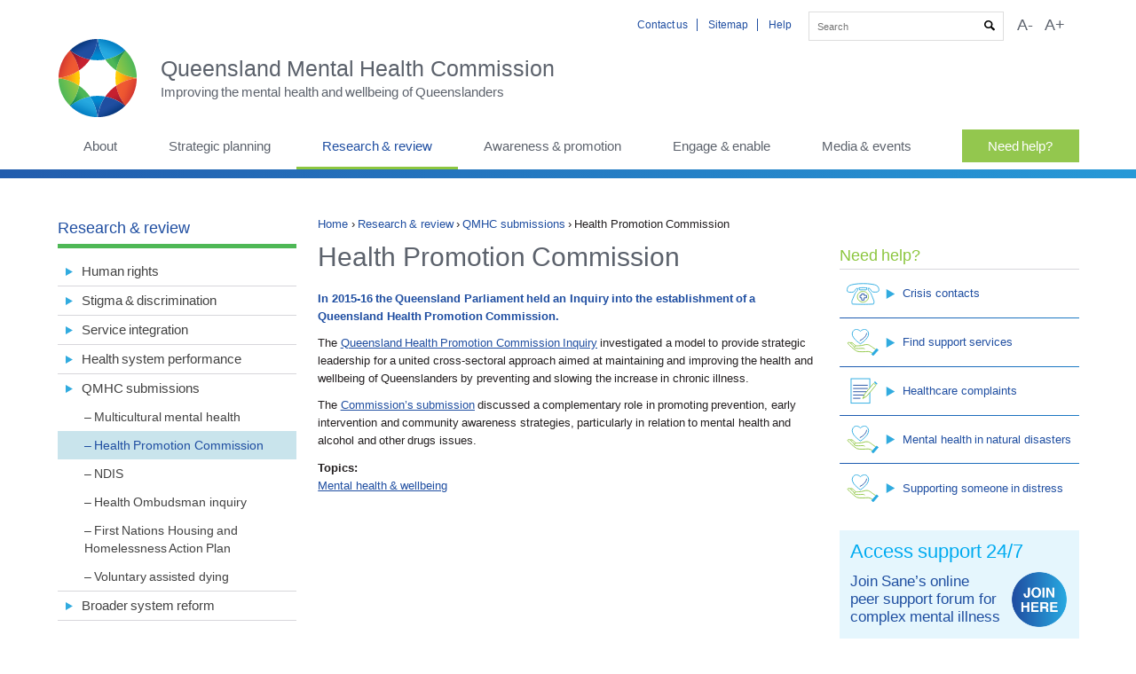

--- FILE ---
content_type: text/html; charset=utf-8
request_url: https://www.qmhc.qld.gov.au/research-review/reform-submissions/health-promotion-commission
body_size: 13307
content:
<!DOCTYPE html>
<!--[if IEMobile 7]><html class="iem7"  lang="en" dir="ltr"><![endif]-->
<!--[if lte IE 6]><html class="lt-ie9 lt-ie8 lt-ie7"  lang="en" dir="ltr"><![endif]-->
<!--[if (IE 7)&(!IEMobile)]><html class="lt-ie9 lt-ie8"  lang="en" dir="ltr"><![endif]-->
<!--[if IE 8]><html class="lt-ie9"  lang="en" dir="ltr"><![endif]-->
<!--[if IE 9]><html class="ie9"  lang="en" dir="ltr"><![endif]-->
<!--[if (gte IE 9)|(gt IEMobile 7)]><!--><html  lang="en" dir="ltr" prefix="AGLSTERMS: http://www.agls.gov.au/agls/terms/ og: https://ogp.me/ns#"><!--<![endif]-->
<head>
    <meta http-equiv="X-UA-Compatible" content="IE=edge">
  <meta charset="utf-8" />
<link rel="apple-touch-icon" sizes="180x180" href="/sites/default/files/favicons/apple-touch-icon.png"/>
<link rel="icon" type="image/png" href="/sites/default/files/favicons/favicon-32x32.png" sizes="32x32"/>
<link rel="icon" type="image/png" href="/sites/default/files/favicons/favicon-16x16.png" sizes="16x16"/>
<link rel="manifest" href="/sites/default/files/favicons/manifest.json"/>
<link rel="mask-icon" href="/sites/default/files/favicons/safari-pinned-tab.svg" color="#5bbad5"/>
<meta name="theme-color" content="#ffffff"/>
<link rel="schema.AGLSTERMS" href="http://www.agls.gov.au/agls/terms/" />
<script type="application/ld+json">
{"@context":"http:\/\/schema.org","@type":"BreadcrumbList","itemListElement":[{"@type":"ListItem","position":1,"item":{"name":"Research &amp; review","@id":"https:\/\/www.qmhc.qld.gov.au\/research-review"}},{"@type":"ListItem","position":2,"item":{"name":"QMHC submissions","@id":"https:\/\/www.qmhc.qld.gov.au\/research-review\/reform-submissions"}}]}
</script>  <title>Health Promotion Commission | Queensland Mental Health Commission</title>

      <meta name="MobileOptimized" content="width">
    <meta name="HandheldFriendly" content="true">
    <meta name="viewport" content="width=device-width">
    <meta http-equiv="cleartype" content="on">
  <link type="text/css" rel="stylesheet" href="https://www.qmhc.qld.gov.au/sites/default/files/css/css_VvzL8-7sjsJZj_7DMyOiJT_SRbcZYVdvgA28Wgn9JoQ.css" media="all" />
<link type="text/css" rel="stylesheet" href="https://www.qmhc.qld.gov.au/sites/default/files/css/css_MlHAJl-M-UNlQbST7vTCGR4qgL81p32koPPMZXVYqFQ.css" media="all" />
<link type="text/css" rel="stylesheet" href="https://www.qmhc.qld.gov.au/sites/default/files/css/css_s_frmPVpf0ynWuX862MauwNwUnU7TImNMfitHcYEtW0.css" media="all" />
   <!--[if lte IE 9]>
  <link type="text/css" rel="stylesheet" media="all" href="/sites/all/themes/custom/responsive/css/ie.css" />
  <![endif]-->
    <script src="https://www.qmhc.qld.gov.au/sites/default/files/js/js_Pt6OpwTd6jcHLRIjrE-eSPLWMxWDkcyYrPTIrXDSON0.js"></script>
<script src="https://www.qmhc.qld.gov.au/sites/default/files/js/js_onbE0n0cQY6KTDQtHO_E27UBymFC-RuqypZZ6Zxez-o.js"></script>
<script src="https://www.qmhc.qld.gov.au/sites/default/files/js/js_qETfumwtLJ8uMCpGW7u0bBBUv8yWFFOD51vJDxM-f78.js"></script>
<script src="https://www.qmhc.qld.gov.au/sites/default/files/js/js_EEGjg5TxoMjoWZ8F-p_d2BR_ivUR1e5bOUGYXXaW5W4.js"></script>
<script src="https://www.googletagmanager.com/gtag/js?id=UA-15237297-44"></script>
<script>window.dataLayer = window.dataLayer || [];function gtag(){dataLayer.push(arguments)};gtag("js", new Date());gtag("set", "developer_id.dMDhkMT", true);gtag("config", "UA-15237297-44", {"groups":"default","linker":{"domains":["www.qmhc.qld.gov.au"]},"anonymize_ip":true});</script>
<script src="https://www.qmhc.qld.gov.au/sites/default/files/js/js_4Bn1FHP0-cymhn72AeTIwKVvwp6nfSiB37Baj6OnuFw.js"></script>
<script src="https://www.qmhc.qld.gov.au/sites/default/files/js/js_6s3Y0puRUb6eIXJyPcEEEjqBAsvW04pCh6ekhfZj2uQ.js"></script>
<script>jQuery.extend(Drupal.settings, {"basePath":"\/","pathPrefix":"","setHasJsCookie":0,"ajaxPageState":{"theme":"responsive","theme_token":"jCPxKYbarKH7nTZBTp26oMgbLvJuwutY_L7V_iyv_Sc","js":{"sites\/all\/modules\/contrib\/addthis\/addthis.js":1,"sites\/all\/modules\/contrib\/jquery_update\/replace\/jquery\/1.12\/jquery.min.js":1,"misc\/jquery-extend-3.4.0.js":1,"misc\/jquery-html-prefilter-3.5.0-backport.js":1,"misc\/jquery.once.js":1,"misc\/drupal.js":1,"sites\/all\/modules\/contrib\/jquery_update\/js\/jquery_browser.js":1,"misc\/form-single-submit.js":1,"profiles\/agov\/modules\/contrib\/entityreference\/js\/entityreference.js":1,"profiles\/agov\/modules\/contrib\/ctools\/js\/jump-menu.js":1,"profiles\/agov\/modules\/contrib\/toc_filter\/toc_filter.js":1,"profiles\/agov\/modules\/contrib\/agov_text_resize\/js\/text-resize.js":1,"profiles\/agov\/modules\/contrib\/google_analytics\/googleanalytics.js":1,"https:\/\/www.googletagmanager.com\/gtag\/js?id=UA-15237297-44":1,"0":1,"profiles\/agov\/libraries\/superfish\/jquery.hoverIntent.minified.js":1,"profiles\/agov\/libraries\/superfish\/sftouchscreen.js":1,"profiles\/agov\/libraries\/superfish\/sfsmallscreen.js":1,"profiles\/agov\/libraries\/superfish\/supposition.js":1,"profiles\/agov\/libraries\/superfish\/superfish.js":1,"profiles\/agov\/libraries\/superfish\/supersubs.js":1,"profiles\/agov\/modules\/contrib\/superfish\/superfish.js":1,"sites\/all\/themes\/custom\/responsive\/js\/script.js":1},"css":{"modules\/system\/system.base.css":1,"modules\/system\/system.menus.css":1,"modules\/system\/system.messages.css":1,"modules\/system\/system.theme.css":1,"sites\/all\/modules\/contrib\/simplenews\/simplenews.css":1,"sites\/all\/modules\/contrib\/calendar\/css\/calendar_multiday.css":1,"modules\/field\/theme\/field.css":1,"sites\/all\/modules\/contrib\/logintoboggan\/logintoboggan.css":1,"modules\/node\/node.css":1,"profiles\/agov\/modules\/contrib\/toc_filter\/toc_filter.css":1,"modules\/user\/user.css":1,"profiles\/agov\/modules\/contrib\/video_filter\/video_filter.css":1,"profiles\/agov\/modules\/contrib\/views\/css\/views.css":1,"sites\/all\/modules\/contrib\/ckeditor_image2\/ckeditor_image2.theme.css":1,"sites\/all\/modules\/contrib\/ckeditor_image2\/ckeditor_image2.responsive.css":1,"profiles\/agov\/modules\/contrib\/media\/modules\/media_wysiwyg\/css\/media_wysiwyg.base.css":1,"profiles\/agov\/modules\/contrib\/ctools\/css\/ctools.css":1,"profiles\/agov\/modules\/contrib\/panels\/css\/panels.css":1,"profiles\/agov\/libraries\/superfish\/css\/superfish.css":1,"profiles\/agov\/libraries\/superfish\/css\/superfish-smallscreen.css":1,"sites\/all\/themes\/custom\/responsive\/system.menus.css":1,"sites\/all\/themes\/custom\/responsive\/system.messages.css":1,"sites\/all\/themes\/custom\/responsive\/system.theme.css":1,"sites\/all\/themes\/custom\/responsive\/css\/agov_styles.css":1,"sites\/all\/themes\/custom\/responsive\/css\/slick.css":1,"sites\/all\/themes\/custom\/responsive\/css\/lexicon.css":1,"sites\/all\/themes\/custom\/responsive\/css\/chosen.css":1,"sites\/all\/themes\/custom\/responsive\/css\/calendar_multiday.css":1,"sites\/all\/themes\/custom\/responsive\/css\/ckeditor_image2.responsive.css":1,"sites\/all\/themes\/custom\/responsive\/css\/jquery.ui.dialog.css":1,"sites\/all\/themes\/custom\/responsive\/css\/qmhc.css":1}},"toc_filter_smooth_scroll_duration":"","better_exposed_filters":{"views":{"sidebar_block":{"displays":{"block":{"filters":[]}}},"child_pages":{"displays":{"block_1":{"filters":[]}}},"section_block":{"displays":{"research":{"filters":[]}}},"last_updated":{"displays":{"default":{"filters":[]}}}}},"currentPath":"node\/366","currentPathIsAdmin":false,"googleanalytics":{"account":["UA-15237297-44"],"trackOutbound":1,"trackMailto":1,"trackDownload":1,"trackDownloadExtensions":"7z|aac|arc|arj|asf|asx|avi|bin|csv|doc(x|m)?|dot(x|m)?|exe|flv|gif|gz|gzip|hqx|jar|jpe?g|js|mp(2|3|4|e?g)|mov(ie)?|msi|msp|pdf|phps|png|ppt(x|m)?|pot(x|m)?|pps(x|m)?|ppam|sld(x|m)?|thmx|qtm?|ra(m|r)?|sea|sit|tar|tgz|torrent|txt|wav|wma|wmv|wpd|xls(x|m|b)?|xlt(x|m)|xlam|xml|z|zip","trackDomainMode":2,"trackCrossDomains":["www.qmhc.qld.gov.au"]},"urlIsAjaxTrusted":{"\/research-review\/reform-submissions\/health-promotion-commission":true},"superfish":{"1":{"id":"1","sf":{"animation":{"opacity":"show"},"speed":0,"autoArrows":false,"dropShadows":false},"plugins":{"touchscreen":{"behaviour":"0","mode":"useragent_predefined"},"smallscreen":{"mode":"window_width","breakpointUnit":"px","accordionButton":"2","title":"Main menu"},"supposition":true,"supersubs":true}}}});</script>
      <!--[if lt IE 9]>
    <script src="/sites/all/themes/contrib/zen5/js/html5-respond.js"></script>
    <![endif]-->
    <script async src="/sites/all/libraries/picturefill/picturefill.min.js"></script>
</head>
<body class="html not-front not-logged-in two-sidebars page-node page-node- page-node-366 node-type-page section-research-review theme-qmhc" >
        <a id="skip-link" href="#skip-content" class="element-invisible element-focusable">Skip to Content</a>
      <div id="page">
<header class="header" id="header" role="banner">
  <div class="header__inner">

        <div class="header__region region region-header">
    
<div id="block-menu-menu-header-menu" class="block block-menu header-menu first odd" role="navigation">
  <div class="block-inner">
      
  <div class="block__content">
    <ul class="menu"><li class="menu__item is-leaf first leaf"><a href="/contact-us" class="menu__link">Contact us</a></li>
<li class="menu__item is-leaf leaf"><a href="/sitemap" class="menu__link">Sitemap</a></li>
<li class="menu__item is-leaf last leaf"><a href="http://www.qld.gov.au/help" class="menu__link">Help</a></li>
</ul>  </div>
  </div>
</div>

<div id="block-search-api-page-default-search" class="block block-search-api-page even">
  <div class="block-inner">
      
  <div class="block__content">
  	      <div class="mag-glass"></div>
        <form action="/research-review/reform-submissions/health-promotion-commission" method="post" id="search-api-page-search-form-default-search" accept-charset="UTF-8"><div><div class="form-item form-type-textfield form-item-keys-1">
  <label class="element-invisible" for="edit-keys-1">Enter your keywords </label>
 <input placeholder="Search" type="text" id="edit-keys-1" name="keys_1" value="" size="15" maxlength="128" class="form-text" />
</div>
<input type="hidden" name="id" value="1" />
<input type="submit" id="edit-submit-1" name="op" value="Search" class="form-submit" /><input type="hidden" name="form_build_id" value="form-Z9hzXBZWzaky6GokBc4lxVKQQIBa7s2SjxV4uwym7UQ" />
<input type="hidden" name="form_id" value="search_api_page_search_form_default_search" />
</div></form>  </div>
 </div>
</div>
<div id="block-agov-text-resize-text-resize" class="block block-agov-text-resize last odd">
  <div class="block-inner">
      
  <div class="block__content">
    <ul class="text-resize">
  <li>
    <a href="#" class="font-small">
      A-    </a>
  </li>
  <li >
    <a href="#" class="font-large">
      A+    </a>
  </li>
</ul>
  </div>
  </div>
</div>
  </div>

      <div class="header__left" id="header-left">

  <a href="/" title="Home" rel="home"  class="header__logo" id="logo">
  <picture>
    <!--[if IE 9]><video style="display: none;"><![endif]-->
      <source srcset="https://www.qmhc.qld.gov.au/sites/all/themes/custom/responsive/logo.svg" media="(min-width: 768px)">
      <source srcset="/sites/all/themes/custom/responsive/logo-mob.svg" media="(min-width: 1px)">
      <!--[if IE 9]></video><![endif]-->
      <img srcset="https://www.qmhc.qld.gov.au/sites/all/themes/custom/responsive/logo.svg" alt="Home" class="header__logo-image" />
  </picture>
</a>
  

          <div class="header__name-and-slogan" id="name-and-slogan">

                             <div class="header__site-name" id="site-name">
            <a href="/" title="Home" class="header__site-link" rel="home"><span>Queensland Mental Health Commission</span></a>
          </div>
                     
                  <div class="header__site-slogan" id="site-slogan">Improving the mental health and wellbeing of Queenslanders</div>
              </div>
    
    </div>
  </div>
</header>


  <div class="region region-navigation">
    
<div id="block-superfish-1" class="block block-superfish first last odd">
  <div class="block-inner">
      
  <div class="block__content">
    <ul  id="superfish-1" class="menu sf-menu sf-main-menu sf-horizontal sf-style-none sf-total-items-7 sf-parent-items-6 sf-single-items-1"><li id="menu-1164-1" class="first odd sf-item-1 sf-depth-1 sf-total-children-6 sf-parent-children-6 sf-single-children-0 menuparent"><a href="/about" class="sf-depth-1 menuparent">About</a><ul class="sf-megamenu"><li class="sf-megamenu-wrapper first odd sf-item-1 sf-depth-1 sf-total-children-6 sf-parent-children-6 sf-single-children-0 menuparent"><ol><li id="menu-1327-1" class="first odd sf-item-1 sf-depth-2 sf-total-children-4 sf-parent-children-0 sf-single-children-4 sf-megamenu-column menuparent"><div class="sf-megamenu-column"><a href="/about/our-work" class="sf-depth-2 menuparent">Our work</a><ol><li id="menu-1428-1" class="first odd sf-item-1 sf-depth-3 sf-no-children"><a href="/about/our-work/vision-role-and-functions" class="sf-depth-3">Vision, role and functions</a></li><li id="menu-1430-1" class="middle even sf-item-2 sf-depth-3 sf-no-children"><a href="/about/our-work/our-legislation" class="sf-depth-3">Our legislation</a></li><li id="menu-3807-1" class="middle odd sf-item-3 sf-depth-3 sf-no-children"><a href="/about/our-work/qmhc-strategic-plan" class="sf-depth-3">QMHC Strategic plan</a></li><li id="menu-1432-1" class="last even sf-item-4 sf-depth-3 sf-no-children"><a href="/about/our-work/operational-plan" class="sf-depth-3">Operational plan</a></li></ol></div></li><li id="menu-1328-1" class="middle even sf-item-2 sf-depth-2 sf-total-children-5 sf-parent-children-1 sf-single-children-4 sf-megamenu-column menuparent"><div class="sf-megamenu-column"><a href="/about/management-structure" class="sf-depth-2 menuparent">Management &amp; structure</a><ol><li id="menu-2618-1" class="first odd sf-item-1 sf-depth-3 sf-no-children"><a href="/about/management-structure/commissioner" class="sf-depth-3">Commissioner</a></li><li id="menu-1434-1" class="middle even sf-item-2 sf-depth-3 sf-no-children"><a href="/about/management-structure/advisory-council-role" class="sf-depth-3">Advisory Council role</a></li><li id="menu-2312-1" class="middle odd sf-item-3 sf-depth-3 sf-total-children-13 sf-parent-children-0 sf-single-children-13 menuparent"><a href="/about/management-structure/advisory-council-members" class="sf-depth-3 menuparent">Advisory Council members</a><ul><li id="menu-3729-1" class="first odd sf-item-1 sf-depth-4 sf-no-children"><a href="/about/management-structure/advisory-council-members/sanam-ahmadzada" class="sf-depth-4">Sanam Ahmadzada</a></li><li id="menu-1902-1" class="middle even sf-item-2 sf-depth-4 sf-no-children"><a href="/about/management-structure/advisory-council-members/naraja-clay" class="sf-depth-4">Naraja Clay</a></li><li id="menu-2659-1" class="middle odd sf-item-3 sf-depth-4 sf-no-children"><a href="/about/management-structure/advisory-council-members/professor-brett-emmerson-am" class="sf-depth-4">Professor Brett Emmerson AM</a></li><li id="menu-1899-1" class="middle even sf-item-4 sf-depth-4 sf-no-children"><a href="/about/management-structure/advisory-council-members/professor-jason-ferris" class="sf-depth-4">Professor  Jason Ferris</a></li><li id="menu-1900-1" class="middle odd sf-item-5 sf-depth-4 sf-no-children"><a href="/about/management-structure/advisory-council-members/eddie-fewings" class="sf-depth-4">Eddie Fewings</a></li><li id="menu-1898-1" class="middle even sf-item-6 sf-depth-4 sf-no-children"><a href="/about/management-structure/advisory-council-members/jorgen-gullestrup" class="sf-depth-4">Jorgen Gullestrup</a></li><li id="menu-1895-1" class="middle odd sf-item-7 sf-depth-4 sf-no-children"><a href="/about/management-structure/advisory-council-members/professor-david-kavanagh" class="sf-depth-4">Professor David Kavanagh</a></li><li id="menu-1897-1" class="middle even sf-item-8 sf-depth-4 sf-no-children"><a href="/about/management-structure/advisory-council-members/emma-kill" class="sf-depth-4">Emma Kill</a></li><li id="menu-3730-1" class="middle odd sf-item-9 sf-depth-4 sf-no-children"><a href="/about/management-structure/advisory-council-members/professor-cindy-shannon-am-chair" class="sf-depth-4">Professor Cindy Shannon AM (Chair)</a></li><li id="menu-2661-1" class="middle even sf-item-10 sf-depth-4 sf-no-children"><a href="/about/management-structure/advisory-council-members/gabrielle-vilic-deputy-chair" class="sf-depth-4">Gabrielle Vilic (Deputy Chair)</a></li><li id="menu-2658-1" class="middle odd sf-item-11 sf-depth-4 sf-no-children"><a href="/about/management-structure/advisory-council-members/karyn-walsh" class="sf-depth-4">Karyn Walsh</a></li><li id="menu-1901-1" class="middle even sf-item-12 sf-depth-4 sf-no-children"><a href="/about/management-structure/advisory-council-members/jane-williams" class="sf-depth-4">Jane Williams</a></li><li id="menu-2313-1" class="last odd sf-item-13 sf-depth-4 sf-no-children"><a href="/about/management-structure/advisory-council-members/former-council-members" class="sf-depth-4">Former Council members</a></li></ul></li><li id="menu-1859-1" class="middle even sf-item-4 sf-depth-3 sf-no-children"><a href="/about/management-structure/advisory-council-communiques" class="sf-depth-3">Advisory Council communiques</a></li><li id="menu-1860-1" class="last odd sf-item-5 sf-depth-3 sf-no-children"><a href="/about/management-structure/organisational-structure" class="sf-depth-3">Organisational structure</a></li></ol></div></li><li id="menu-1329-1" class="middle odd sf-item-3 sf-depth-2 sf-total-children-4 sf-parent-children-0 sf-single-children-4 sf-megamenu-column menuparent"><div class="sf-megamenu-column"><a href="/about/our-performance" class="sf-depth-2 menuparent">Our performance</a><ol><li id="menu-1436-1" class="first odd sf-item-1 sf-depth-3 sf-no-children"><a href="/about/our-performance/performance-measures" class="sf-depth-3">Performance measures</a></li><li id="menu-1439-1" class="middle even sf-item-2 sf-depth-3 sf-no-children"><a href="/about/our-performance/annual-report" class="sf-depth-3">Annual report</a></li><li id="menu-1437-1" class="middle odd sf-item-3 sf-depth-3 sf-no-children"><a href="/about/our-performance/stakeholder-survey" class="sf-depth-3">Stakeholder survey</a></li><li id="menu-2644-1" class="last even sf-item-4 sf-depth-3 sf-no-children"><a href="/about/our-performance/compliments-and-complaints" class="sf-depth-3">Compliments &amp; complaints</a></li></ol></div></li><li id="menu-1330-1" class="middle even sf-item-4 sf-depth-2 sf-total-children-6 sf-parent-children-0 sf-single-children-6 sf-megamenu-column menuparent"><div class="sf-megamenu-column"><a href="/about/corporate-information" class="sf-depth-2 menuparent">Corporate information</a><ol><li id="menu-1440-1" class="first odd sf-item-1 sf-depth-3 sf-no-children"><a href="/about/corporate-information/budget" class="sf-depth-3">Budget</a></li><li id="menu-1442-1" class="middle even sf-item-2 sf-depth-3 sf-no-children"><a href="/about/corporate-information/registers" class="sf-depth-3">Registers</a></li><li id="menu-1861-1" class="middle odd sf-item-3 sf-depth-3 sf-no-children"><a href="/about/corporate-information/information-and-privacy" class="sf-depth-3">Information and privacy</a></li><li id="menu-1862-1" class="middle even sf-item-4 sf-depth-3 sf-no-children"><a href="/about/corporate-information/jobs-and-tenders" class="sf-depth-3">Jobs and tenders</a></li><li id="menu-3926-1" class="middle odd sf-item-5 sf-depth-3 sf-no-children"><a href="/about/corporate-information/cultural-capability-action-plan" class="sf-depth-3">Cultural Capability Action Plan</a></li><li id="menu-3725-1" class="last even sf-item-6 sf-depth-3 sf-no-children"><a href="/about/corporate-information/multicultural-action-plan" class="sf-depth-3">Multicultural Action Plan</a></li></ol></div></li><li id="menu-1338-1" class="middle odd sf-item-5 sf-depth-2 sf-total-children-7 sf-parent-children-1 sf-single-children-6 sf-megamenu-column menuparent"><div class="sf-megamenu-column"><a href="/about/funding" class="sf-depth-2 menuparent">Funding</a><ol><li id="menu-4139-1" class="first odd sf-item-1 sf-depth-3 sf-no-children"><a href="/about/funding/men-and-boys-suicide-prevention-grants" class="sf-depth-3">Suicide Prevention for Men and Boys</a></li><li id="menu-4138-1" class="middle even sf-item-2 sf-depth-3 sf-no-children"><a href="/about/funding/tertiary-transformation-grants" class="sf-depth-3">Tertiary Transformation grants</a></li><li id="menu-4137-1" class="middle odd sf-item-3 sf-depth-3 sf-no-children"><a href="/about/funding/cultural-healing-grants" class="sf-depth-3">Cultural Healing grants</a></li><li id="menu-4141-1" class="middle even sf-item-4 sf-depth-3 sf-no-children"><a href="/about/funding/youth-aod-grants" class="sf-depth-3">Youth AOD grants</a></li><li id="menu-3805-1" class="middle odd sf-item-5 sf-depth-3 sf-no-children"><a href="/about/funding/bursaries" class="sf-depth-3">Bursaries</a></li><li id="menu-2653-1" class="middle even sf-item-6 sf-depth-3 sf-no-children"><a href="/about/funding/paid-participation" class="sf-depth-3">Paid participation</a></li><li id="menu-3741-1" class="last odd sf-item-7 sf-depth-3 sf-total-children-1 sf-parent-children-0 sf-single-children-1 menuparent"><a href="/about/funding/sponsorship-program" class="sf-depth-3 menuparent">Sponsorship</a><ul><li id="menu-3742-1" class="firstandlast odd sf-item-1 sf-depth-4 sf-no-children"><a href="/about/funding/sponsorship/sponsorship-register" class="sf-depth-4">Sponsorship register</a></li></ul></li></ol></div></li><li id="menu-1925-1" class="last even sf-item-6 sf-depth-2 sf-total-children-2 sf-parent-children-1 sf-single-children-1 sf-megamenu-column menuparent"><div class="sf-megamenu-column"><a href="/about/publications" class="sf-depth-2 menuparent">Publications</a><ol><li id="menu-1973-1" class="first odd sf-item-1 sf-depth-3 sf-total-children-4 sf-parent-children-2 sf-single-children-2 menuparent"><a href="/about/publications" class="sf-depth-3 menuparent">Browse</a><ul><li id="menu-2065-1" class="first odd sf-item-1 sf-depth-4 sf-no-children"><a href="/about/publications/browse/qmhc-submissions" title="Submissions" class="sf-depth-4">QMHC submissions</a></li><li id="menu-2066-1" class="middle even sf-item-2 sf-depth-4 sf-total-children-8 sf-parent-children-0 sf-single-children-8 menuparent"><a href="/about/publications/browse/policy-and-research" title="Policy and Research" class="sf-depth-4 menuparent">Policy and research</a><ul><li id="menu-2266-1" class="first odd sf-item-1 sf-depth-5 sf-no-children"><a href="/about/publications/browse/consultation-reports" title="Consultation reports" class="sf-depth-5">Consultation reports</a></li><li id="menu-2069-1" class="middle even sf-item-2 sf-depth-5 sf-no-children"><a href="/about/publications/browse/discussion-papers" title="Discussion papers" class="sf-depth-5">Discussion papers</a></li><li id="menu-2071-1" class="middle odd sf-item-3 sf-depth-5 sf-no-children"><a href="/about/publications/browse/implementation-reports" title="Implementation reports" class="sf-depth-5">Implementation reports</a></li><li id="menu-2070-1" class="middle even sf-item-4 sf-depth-5 sf-no-children"><a href="/about/publications/browse/research-reports" title="Research reports" class="sf-depth-5">Research reports</a></li><li id="menu-2072-1" class="middle odd sf-item-5 sf-depth-5 sf-no-children"><a href="/about/publications/browse/indicator-reports" title="Indicator reports" class="sf-depth-5">Indicator reports</a></li><li id="menu-2073-1" class="middle even sf-item-6 sf-depth-5 sf-no-children"><a href="/about/publications/browse/ordinary-reports" title="Ordinary reports" class="sf-depth-5">Ordinary reports</a></li><li id="menu-2256-1" class="middle odd sf-item-7 sf-depth-5 sf-no-children"><a href="/about/publications/browse/strategy-and-action-plans" title="Strategies and plans" class="sf-depth-5">Strategy and action plans</a></li><li id="menu-2267-1" class="last even sf-item-8 sf-depth-5 sf-no-children"><a href="/about/publications/browse/working-group-updates" title="Working group updates" class="sf-depth-5">Working Group updates</a></li></ul></li><li id="menu-2074-1" class="middle odd sf-item-3 sf-depth-4 sf-no-children"><a href="/about/publications/browse/annual-reports" title="Annual reports" class="sf-depth-4">Annual reports</a></li><li id="menu-2075-1" class="last even sf-item-4 sf-depth-4 sf-total-children-5 sf-parent-children-0 sf-single-children-5 menuparent"><a href="/about/publications/browse/other-publications" title="Other publications" class="sf-depth-4 menuparent">Other publications</a><ul><li id="menu-2264-1" class="first odd sf-item-1 sf-depth-5 sf-no-children"><a href="/about/publications/browse/agreements" title="Agreements" class="sf-depth-5">Agreements</a></li><li id="menu-2076-1" class="middle even sf-item-2 sf-depth-5 sf-no-children"><a href="/about/publications/browse/brochures-posters-other-resources" title="Brochures" class="sf-depth-5">Brochures, posters, other resources</a></li><li id="menu-2077-1" class="middle odd sf-item-3 sf-depth-5 sf-no-children"><a href="/about/publications/browse/communiques" title="Communiques" class="sf-depth-5">Communiques</a></li><li id="menu-2078-1" class="middle even sf-item-4 sf-depth-5 sf-no-children"><a href="/about/publications/browse/policies-registers-and-forms" title="Forms" class="sf-depth-5">Policies, registers and forms</a></li><li id="menu-2265-1" class="last odd sf-item-5 sf-depth-5 sf-no-children"><a href="/about/publications/browse/corporate-plans-and-frameworks" title="Corporate plans and frameworks" class="sf-depth-5">Corporate plans and frameworks</a></li></ul></li></ul></li><li id="menu-1972-1" class="last even sf-item-2 sf-depth-3 sf-no-children"><a href="/about/publications/search" class="sf-depth-3">Search</a></li></ol></div></li></ol></li></ul></li><li id="menu-1165-1" class="middle even sf-item-2 sf-depth-1 sf-total-children-2 sf-parent-children-2 sf-single-children-0 menuparent"><a href="/strategic-planning" class="sf-depth-1 menuparent">Strategic planning</a><ul class="sf-megamenu"><li class="sf-megamenu-wrapper middle even sf-item-2 sf-depth-1 sf-total-children-2 sf-parent-children-2 sf-single-children-0 menuparent"><ol><li id="menu-1341-1" class="first odd sf-item-1 sf-depth-2 sf-total-children-3 sf-parent-children-0 sf-single-children-3 sf-megamenu-column menuparent"><div class="sf-megamenu-column"><a href="/strategic-planning/statewide-strategic-plan" class="sf-depth-2 menuparent">Statewide strategic plan</a><ol><li id="menu-3782-1" class="first odd sf-item-1 sf-depth-3 sf-no-children"><a href="https://www.qmhc.qld.gov.au/shifting-minds-2023-2028" class="sf-depth-3">Shifting minds 2023–2028</a></li><li id="menu-3344-1" class="middle even sf-item-2 sf-depth-3 sf-no-children"><a href="https://www.qmhc.qld.gov.au/shifting-minds-2018-2023" class="sf-depth-3">Shifting minds 2018–2023</a></li><li id="menu-1454-1" class="last odd sf-item-3 sf-depth-3 sf-no-children"><a href="/strategic-planning/statewide-strategic-plan/2014-2019-strategic-plan" class="sf-depth-3">2014–2019 Strategic Plan</a></li></ol></div></li><li id="menu-1342-1" class="last even sf-item-2 sf-depth-2 sf-total-children-4 sf-parent-children-0 sf-single-children-4 sf-megamenu-column menuparent"><div class="sf-megamenu-column"><a href="/strategic-planning/sub-plans" class="sf-depth-2 menuparent">Sub plans</a><ol><li id="menu-1459-1" class="first odd sf-item-1 sf-depth-3 sf-no-children"><a href="https://info.qmhc.qld.gov.au/queensland-alcohol-and-other-drugs-plan" class="sf-depth-3">Alcohol and other drugs plan</a></li><li id="menu-1462-1" class="middle even sf-item-2 sf-depth-3 sf-no-children"><a href="/strategic-planning/sub-plans/every-life-phase-one" class="sf-depth-3">Every life Phase One</a></li><li id="menu-3791-1" class="middle odd sf-item-3 sf-depth-3 sf-no-children"><a href="https://www.qmhc.qld.gov.au/every-life-suicide-prevention-plan" class="sf-depth-3">Every life Phase Two</a></li><li id="menu-3811-1" class="last even sf-item-4 sf-depth-3 sf-no-children"><a href="https://info.qmhc.qld.gov.au/queensland-trauma-strategy" class="sf-depth-3">Queensland trauma strategy</a></li></ol></div></li></ol></li></ul></li><li id="menu-1166-1" class="active-trail middle odd sf-item-3 sf-depth-1 sf-total-children-6 sf-parent-children-6 sf-single-children-0 menuparent"><a href="/research-review" class="sf-depth-1 menuparent">Research &amp; review</a><ul class="sf-megamenu"><li class="sf-megamenu-wrapper active-trail middle odd sf-item-3 sf-depth-1 sf-total-children-6 sf-parent-children-6 sf-single-children-0 menuparent"><ol><li id="menu-1346-1" class="first odd sf-item-1 sf-depth-2 sf-total-children-6 sf-parent-children-0 sf-single-children-6 sf-megamenu-column menuparent"><div class="sf-megamenu-column"><a href="/research-review/human-rights" class="sf-depth-2 menuparent">Human rights</a><ol><li id="menu-3726-1" class="first odd sf-item-1 sf-depth-3 sf-no-children"><a href="/research-review/human-rights/opcat" class="sf-depth-3">OPCAT</a></li><li id="menu-1461-1" class="middle even sf-item-2 sf-depth-3 sf-no-children"><a href="/research-review/human-rights-protection/least-restrictive-practices" class="sf-depth-3">Least restrictive practices</a></li><li id="menu-3740-1" class="middle odd sf-item-3 sf-depth-3 sf-no-children"><a href="/research-review/human-rights/restorative-practice" class="sf-depth-3">Restorative practice</a></li><li id="menu-3555-1" class="middle even sf-item-4 sf-depth-3 sf-no-children"><a href="/research-review/human-rights/involuntary-treatment-protections" class="sf-depth-3">Involuntary treatment protections</a></li><li id="menu-1463-1" class="middle odd sf-item-5 sf-depth-3 sf-no-children"><a href="/research-review/human-rights/human-rights-act-2019" class="sf-depth-3">Human Rights Act 2019</a></li><li id="menu-1460-1" class="last even sf-item-6 sf-depth-3 sf-no-children"><a href="/research-review/human-rights/mental-health-act-2016" class="sf-depth-3">Mental Health Act 2016</a></li></ol></div></li><li id="menu-1347-1" class="middle even sf-item-2 sf-depth-2 sf-total-children-4 sf-parent-children-0 sf-single-children-4 sf-megamenu-column menuparent"><div class="sf-megamenu-column"><a href="/research-review/stigma-discrimination" class="sf-depth-2 menuparent">Stigma &amp; discrimination</a><ol><li id="menu-2654-1" class="first odd sf-item-1 sf-depth-3 sf-no-children"><a href="/research-review/stigma-discrimination/impact-on-indigenous-australians" class="sf-depth-3">Impact on Indigenous Australians</a></li><li id="menu-1465-1" class="middle even sf-item-2 sf-depth-3 sf-no-children"><a href="/research-review/stigma-discrimination/alcohol-other-drugs-stigma" class="sf-depth-3">Alcohol &amp; other drugs stigma</a></li><li id="menu-3810-1" class="middle odd sf-item-3 sf-depth-3 sf-no-children"><a href="/research-review/stigma-discrimination/reducing-stigma" class="sf-depth-3">Reducing stigma</a></li><li id="menu-1466-1" class="last even sf-item-4 sf-depth-3 sf-no-children"><a href="/research-review/stigma-discrimination/workplace-stigma" class="sf-depth-3">Workplace stigma</a></li></ol></div></li><li id="menu-1348-1" class="middle odd sf-item-3 sf-depth-2 sf-total-children-3 sf-parent-children-0 sf-single-children-3 sf-megamenu-column menuparent"><div class="sf-megamenu-column"><a href="/research-review/better-service-integration" class="sf-depth-2 menuparent">Service integration</a><ol><li id="menu-1468-1" class="first odd sf-item-1 sf-depth-3 sf-no-children"><a href="/research-review/better-service-integration/service-user-experience" class="sf-depth-3">Service user experience</a></li><li id="menu-1469-1" class="middle even sf-item-2 sf-depth-3 sf-no-children"><a href="/research-review/better-service-integration/service-integration-referral" class="sf-depth-3">Service integration &amp; referral</a></li><li id="menu-1470-1" class="last odd sf-item-3 sf-depth-3 sf-no-children"><a href="/research-review/service-integration/floresco-service-model" class="sf-depth-3">Floresco service model</a></li></ol></div></li><li id="menu-1349-1" class="middle even sf-item-4 sf-depth-2 sf-total-children-3 sf-parent-children-0 sf-single-children-3 sf-megamenu-column menuparent"><div class="sf-megamenu-column"><a href="/research-review/health-system-performance" class="sf-depth-2 menuparent">Health system performance</a><ol><li id="menu-3792-1" class="first odd sf-item-1 sf-depth-3 sf-no-children"><a href="/research-review/health-system-performance/chief-psychiatrist-annual-report" class="sf-depth-3">Chief Psychiatrist Annual Report</a></li><li id="menu-1473-1" class="middle even sf-item-2 sf-depth-3 sf-no-children"><a href="/research-review/health-system-performance/healthcare-complaints" class="sf-depth-3">Healthcare complaints</a></li><li id="menu-1880-1" class="last odd sf-item-3 sf-depth-3 sf-no-children"><a href="/research-review/health-system-performance/complaint-agencies" class="sf-depth-3">Complaint agencies</a></li></ol></div></li><li id="menu-1352-1" class="active-trail middle odd sf-item-5 sf-depth-2 sf-total-children-6 sf-parent-children-0 sf-single-children-6 sf-megamenu-column menuparent"><div class="sf-megamenu-column"><a href="/research-review/reform-submissions" class="sf-depth-2 menuparent">QMHC submissions</a><ol><li id="menu-1881-1" class="first odd sf-item-1 sf-depth-3 sf-no-children"><a href="/research-review/reform-submissions/multicultural-mental-health" class="sf-depth-3">Multicultural mental health</a></li><li id="menu-1882-1" class="active-trail middle even sf-item-2 sf-depth-3 sf-no-children"><a href="/research-review/reform-submissions/health-promotion-commission" class="sf-depth-3 active">Health Promotion Commission</a></li><li id="menu-1883-1" class="middle odd sf-item-3 sf-depth-3 sf-no-children"><a href="/research-review/reform-submissions/national-disability-insurance-scheme" class="sf-depth-3">NDIS</a></li><li id="menu-1884-1" class="middle even sf-item-4 sf-depth-3 sf-no-children"><a href="/research-review/reform-submissions/health-ombudsman-inquiry" class="sf-depth-3">Health Ombudsman inquiry</a></li><li id="menu-3798-1" class="middle odd sf-item-5 sf-depth-3 sf-no-children"><a href="/research-review/qmhc-submissions/our-place-a-first-nations-housing-and-homelessness-action-plan" class="sf-depth-3">First Nations Housing and Homelessness Action Plan</a></li><li id="menu-3719-1" class="last even sf-item-6 sf-depth-3 sf-no-children"><a href="/research-review/qmhc-submissions/voluntary-assisted-dying" class="sf-depth-3">Voluntary assisted dying</a></li></ol></div></li><li id="menu-3551-1" class="last even sf-item-6 sf-depth-2 sf-total-children-5 sf-parent-children-0 sf-single-children-5 sf-megamenu-column menuparent"><div class="sf-megamenu-column"><a href="/research-review/broader-system-reform" class="sf-depth-2 menuparent">Broader system reform</a><ol><li id="menu-3825-1" class="first odd sf-item-1 sf-depth-3 sf-no-children"><a href="/research-review/broader-system-reform/supportive-housing" class="sf-depth-3">Supportive housing</a></li><li id="menu-3552-1" class="middle even sf-item-2 sf-depth-3 sf-no-children"><a href="/research-review/broader-system-reform/physical-health" class="sf-depth-3">Physical health</a></li><li id="menu-2643-1" class="middle odd sf-item-3 sf-depth-3 sf-no-children"><a href="/police-interactions" class="sf-depth-3">Police interactions</a></li><li id="menu-2642-1" class="middle even sf-item-4 sf-depth-3 sf-no-children"><a href="/social-housing-reform" class="sf-depth-3">Social housing reform</a></li><li id="menu-3814-1" class="last odd sf-item-5 sf-depth-3 sf-no-children"><a href="/research-review/broader-system-reform/strengthening-mental-health-ngos" class="menu-node-unpublished sf-depth-3">Strengthening mental health NGOs</a></li></ol></div></li></ol></li></ul></li><li id="menu-1111-1" class="middle even sf-item-4 sf-depth-1 sf-total-children-6 sf-parent-children-6 sf-single-children-0 menuparent"><a href="/awareness-promotion" class="sf-depth-1 menuparent">Awareness &amp; promotion</a><ul class="sf-megamenu"><li class="sf-megamenu-wrapper middle even sf-item-4 sf-depth-1 sf-total-children-6 sf-parent-children-6 sf-single-children-0 menuparent"><ol><li id="menu-1112-1" class="first odd sf-item-1 sf-depth-2 sf-total-children-6 sf-parent-children-0 sf-single-children-6 sf-megamenu-column menuparent"><div class="sf-megamenu-column"><a href="/awareness-promotion/mental-health-wellbeing-initiatives" class="sf-depth-2 menuparent">Mental health &amp; wellbeing</a><ol><li id="menu-1128-1" class="first odd sf-item-1 sf-depth-3 sf-no-children"><a href="/awareness-promotion/mental-health-wellbeing/regional-wellbeing-hubs" class="sf-depth-3">Regional wellbeing hubs</a></li><li id="menu-1885-1" class="middle even sf-item-2 sf-depth-3 sf-no-children"><a href="/awareness-promotion/mental-health-wellbeing/capacity-building" class="sf-depth-3">Capacity building</a></li><li id="menu-1127-1" class="middle odd sf-item-3 sf-depth-3 sf-no-children"><a href="/awareness-promotion/mental-health-wellbeing/rural-community-wellbeing" class="sf-depth-3">Rural community wellbeing</a></li><li id="menu-1129-1" class="middle even sf-item-4 sf-depth-3 sf-no-children"><a href="/awareness-promotion/mental-health-wellbeing/queensland-mental-health-week" class="sf-depth-3">Queensland Mental Health Week</a></li><li id="menu-2619-1" class="middle odd sf-item-5 sf-depth-3 sf-no-children"><a href="/awareness-promotion/mental-health-wellbeing-initiatives/qmhw-community-events-grants" class="sf-depth-3">QMHW Grants</a></li><li id="menu-3720-1" class="last even sf-item-6 sf-depth-3 sf-no-children"><a href="/awareness-promotion/mental-health-wellbeing/small-business-mental-health" class="sf-depth-3">Small business mental health</a></li></ol></div></li><li id="menu-1113-1" class="middle even sf-item-2 sf-depth-2 sf-total-children-1 sf-parent-children-0 sf-single-children-1 sf-megamenu-column menuparent"><div class="sf-megamenu-column"><a href="/awareness-promotion/prevention-initiatives" class="sf-depth-2 menuparent">Prevention</a><ol><li id="menu-1484-1" class="firstandlast odd sf-item-1 sf-depth-3 sf-no-children"><a href="/awareness-promotion/prevention-initiatives/beyondblue-awareness" class="sf-depth-3">Beyondblue awareness</a></li></ol></div></li><li id="menu-1114-1" class="middle odd sf-item-3 sf-depth-2 sf-total-children-5 sf-parent-children-0 sf-single-children-5 sf-megamenu-column menuparent"><div class="sf-megamenu-column"><a href="/awareness-promotion/early-intervention-initiatives" class="sf-depth-2 menuparent">Early intervention</a><ol><li id="menu-3736-1" class="first odd sf-item-1 sf-depth-3 sf-no-children"><a href="/awareness-promotion/early-intervention/abc-pilot" class="menu-node-unpublished sf-depth-3">ABC Pilot</a></li><li id="menu-1886-1" class="middle even sf-item-2 sf-depth-3 sf-no-children"><a href="/awareness-promotion/early-intervention-initiatives/ed-linq-program" class="sf-depth-3">Ed-Linq program</a></li><li id="menu-3928-1" class="middle odd sf-item-3 sf-depth-3 sf-no-children"><a href="/awareness-promotion/early-intervention/expanding-the-tracking-cube-across-sectors" class="menu-node-unpublished sf-depth-3">Expanding the Tracking Cube across sectors</a></li><li id="menu-1887-1" class="middle even sf-item-4 sf-depth-3 sf-no-children"><a href="/awareness-promotion/early-intervention/parent-infant-mental-health" class="sf-depth-3">Parent &amp; infant mental health</a></li><li id="menu-3763-1" class="last odd sf-item-5 sf-depth-3 sf-no-children"><a href="/awareness-promotion/early-intervention/youth-mental-health" class="sf-depth-3">Youth mental health</a></li></ol></div></li><li id="menu-1115-1" class="middle even sf-item-4 sf-depth-2 sf-total-children-11 sf-parent-children-0 sf-single-children-11 sf-megamenu-column menuparent"><div class="sf-megamenu-column"><a href="/awareness-promotion/suicide-prevention-initiatives" class="sf-depth-2 menuparent">Suicide prevention</a><ol><li id="menu-3803-1" class="first odd sf-item-1 sf-depth-3 sf-no-children"><a href="/awareness-promotion/suicide-prevention/improving-suicide-surveillance" class="sf-depth-3">Improving suicide surveillance</a></li><li id="menu-3806-1" class="middle even sf-item-2 sf-depth-3 sf-no-children"><a href="https://info.qmhc.qld.gov.au/suicide-data" class="sf-depth-3">Queensland Suicide Data</a></li><li id="menu-1889-1" class="middle odd sf-item-3 sf-depth-3 sf-no-children"><a href="/awareness-promotion/suicide-prevention/place-based-suicide-prevention-trial" class="sf-depth-3">Place-based suicide prevention trial</a></li><li id="menu-3817-1" class="middle even sf-item-4 sf-depth-3 sf-no-children"><a href="/awareness-promotion/suicide-prevention/suicide-prevention-research-scheme" class="sf-depth-3">Suicide Prevention Research Scheme</a></li><li id="menu-2638-1" class="middle odd sf-item-5 sf-depth-3 sf-no-children"><a href="/awareness-promotion/suicide-prevention-initiatives/resources-for-multicultural-communities" class="sf-depth-3">Multicultural resources</a></li><li id="menu-3802-1" class="middle even sf-item-6 sf-depth-3 sf-no-children"><a href="/awareness-promotion/suicide-prevention/cald-suicide-prevention-project" class="sf-depth-3">CALD Suicide Prevention Project</a></li><li id="menu-3735-1" class="middle odd sf-item-7 sf-depth-3 sf-no-children"><a href="/awareness-promotion/suicide-prevention/preventing-farmer-suicide" class="menu-node-unpublished sf-depth-3">Preventing farmer suicide</a></li><li id="menu-3823-1" class="middle even sf-item-8 sf-depth-3 sf-no-children"><a href="/awareness-promotion/suicide-prevention/sisters-connecting-suicide-prevention-program" class="sf-depth-3">Sisters Connecting – Suicide Prevention Program</a></li><li id="menu-3737-1" class="middle odd sf-item-9 sf-depth-3 sf-no-children"><a href="/awareness-promotion/suicide-prevention/understanding-male-suicide" class="sf-depth-3">Understanding male suicide</a></li><li id="menu-3815-1" class="middle even sf-item-10 sf-depth-3 sf-no-children"><a href="/awareness-promotion/suicide-prevention/the-mens-table-suicide-prevention" class="sf-depth-3">The Men&#039;s Table initiative</a></li><li id="menu-4132-1" class="last odd sf-item-11 sf-depth-3 sf-no-children"><a href="/awareness-promotion/suicide-prevention/aged-care-suicide-prevention-training" class="sf-depth-3">Aged care suicide prevention training</a></li></ol></div></li><li id="menu-1354-1" class="middle odd sf-item-5 sf-depth-2 sf-total-children-5 sf-parent-children-0 sf-single-children-5 sf-megamenu-column menuparent"><div class="sf-megamenu-column"><a href="/awareness-promotion/first-nations-wellbeing" class="sf-depth-2 menuparent">First Nations&#039; wellbeing</a><ol><li id="menu-3809-1" class="first odd sf-item-1 sf-depth-3 sf-no-children"><a href="/awareness-promotion/first-nations-wellbeing/first-nations-suicide-prevention-pilot" class="sf-depth-3">First Nations Suicide Prevention Response Pilot</a></li><li id="menu-3804-1" class="middle even sf-item-2 sf-depth-3 sf-no-children"><a href="/awareness-promotion/first-nations-wellbeing/social-and-emotional-wellbeing-program-outcomes" class="menu-node-unpublished sf-depth-3">Social and Emotional Wellbeing Program outcomes</a></li><li id="menu-1491-1" class="middle odd sf-item-3 sf-depth-3 sf-no-children"><a href="/awareness-promotion/aboriginal-torres-strait-islander-wellbeing-initiatives/national-empowerment-project" class="sf-depth-3">National empowerment project</a></li><li id="menu-1890-1" class="middle even sf-item-4 sf-depth-3 sf-no-children"><a href="/awareness-promotion/aboriginal-torres-strait-islander-wellbeing/gayaa-dhuwi" class="sf-depth-3">Gayaa Dhuwi</a></li><li id="menu-1891-1" class="last odd sf-item-5 sf-depth-3 sf-no-children"><a href="/awareness-promotion/aboriginal-torres-strait-islander-wellbeing-initiatives/townsville-services-accessibility" class="sf-depth-3">Townsville services accessibility</a></li></ol></div></li><li id="menu-1356-1" class="last even sf-item-6 sf-depth-2 sf-total-children-2 sf-parent-children-0 sf-single-children-2 sf-megamenu-column menuparent"><div class="sf-megamenu-column"><a href="/awareness-promotion/social-economic-opportunity" class="sf-depth-2 menuparent">Social &amp; economic opportunity</a><ol><li id="menu-1497-1" class="first odd sf-item-1 sf-depth-3 sf-no-children"><a href="/awareness-promotion/social-economic-opportunity/social-enterprises" class="sf-depth-3">Social enterprises</a></li><li id="menu-1496-1" class="last even sf-item-2 sf-depth-3 sf-no-children"><a href="/awareness-promotion/social-economic-opportunity/willing-to-work-inquiry" class="sf-depth-3">Willing to work inquiry</a></li></ol></div></li></ol></li></ul></li><li id="menu-1167-1" class="middle odd sf-item-5 sf-depth-1 sf-total-children-6 sf-parent-children-6 sf-single-children-0 menuparent"><a href="/engage-enable" class="sf-depth-1 menuparent">Engage &amp; enable</a><ul class="sf-megamenu"><li class="sf-megamenu-wrapper middle odd sf-item-5 sf-depth-1 sf-total-children-6 sf-parent-children-6 sf-single-children-0 menuparent"><ol><li id="menu-1357-1" class="first odd sf-item-1 sf-depth-2 sf-total-children-7 sf-parent-children-1 sf-single-children-6 sf-megamenu-column menuparent"><div class="sf-megamenu-column"><a href="/engage-enable/lived-experience-led-reform" class="sf-depth-2 menuparent">Lived experience-led reform</a><ol><li id="menu-3820-1" class="first odd sf-item-1 sf-depth-3 sf-no-children"><a href="/engage-enable/lived-experience-led-reform/governance-leadership-partnering" class="sf-depth-3">Governance, leadership and partnering</a></li><li id="menu-3821-1" class="middle even sf-item-2 sf-depth-3 sf-no-children"><a href="/engage-enable/lived-experience-led-reform/our-commitment-to-partnering" class="sf-depth-3">Our Commitment to partnering</a></li><li id="menu-1487-1" class="middle odd sf-item-3 sf-depth-3 sf-total-children-1 sf-parent-children-0 sf-single-children-1 menuparent"><a href="/engage-enable/lived-experience-led-reform/stretch2engage" class="sf-depth-3 menuparent">Stretch2Engage</a><ul><li id="menu-3929-1" class="firstandlast odd sf-item-1 sf-depth-4 sf-no-children"><a href="/engage-enable/lived-experience-led-reform/stretch2engage/engaging-lived-living-experience-tenants" class="menu-node-unpublished sf-depth-4">Engaging lived-living experience tenants</a></li></ul></li><li id="menu-1490-1" class="middle even sf-item-4 sf-depth-3 sf-no-children"><a href="/engage-enable/lived-experience-led-reform/lived-experience-workforce-development" class="sf-depth-3">Lived experience workforce framework</a></li><li id="menu-1494-1" class="middle odd sf-item-5 sf-depth-3 sf-no-children"><a href="/engage-enable/lived-experience-led-reform/national-consumer-carer-forum" class="sf-depth-3">National Consumer &amp; Carer Forum</a></li><li id="menu-3827-1" class="middle even sf-item-6 sf-depth-3 sf-no-children"><a href="/engage-enable/lived-experience-led-reform/embedding-lle-workforces" class="sf-depth-3">Embedding LLE workforces</a></li><li id="menu-3739-1" class="last odd sf-item-7 sf-depth-3 sf-no-children"><a href="/engage-enable/lived-experience-led-reform/mental-health-peer-scholarships" class="sf-depth-3">Mental health peer scholarships</a></li></ol></div></li><li id="menu-1358-1" class="middle even sf-item-2 sf-depth-2 sf-total-children-5 sf-parent-children-1 sf-single-children-4 sf-megamenu-column menuparent"><div class="sf-megamenu-column"><a href="/engage-enable/sector-engagement" class="sf-depth-2 menuparent">Sector engagement</a><ol><li id="menu-3824-1" class="first odd sf-item-1 sf-depth-3 sf-no-children"><a href="https://info.qmhc.qld.gov.au/leading-reform-summit-2024-homepage" class="sf-depth-3">Leading Reform Summit 2024</a></li><li id="menu-3800-1" class="middle even sf-item-2 sf-depth-3 sf-no-children"><a href="https://info.qmhc.qld.gov.au/leading-reform-summit-2023" class="sf-depth-3">Leading Reform Summit 2023</a></li><li id="menu-3734-1" class="middle odd sf-item-3 sf-depth-3 sf-no-children"><a href="https://info.qmhc.qld.gov.au/leading-reform-summit-2022" class="sf-depth-3">Leading Reform Summit 2022</a></li><li id="menu-3554-1" class="middle even sf-item-4 sf-depth-3 sf-no-children"><a href="/leading-reform-summit" class="sf-depth-3">Leading Reform Summit 2019</a></li><li id="menu-3345-1" class="last odd sf-item-5 sf-depth-3 sf-total-children-2 sf-parent-children-0 sf-single-children-2 menuparent"><a href="/engage-enable/sector-engagement/leading-reform-summit-2018" class="sf-depth-3 menuparent">Leading Reform Summit 2018</a><ul><li id="menu-3347-1" class="first odd sf-item-1 sf-depth-4 sf-no-children"><a href="/engage-enable/sector-engagement/leading-reform-summit-2018/agenda-2018" class="sf-depth-4">Agenda and presentations</a></li><li id="menu-3346-1" class="last even sf-item-2 sf-depth-4 sf-no-children"><a href="/leading-reform-summit-speakers-panelists" class="sf-depth-4">Speakers and panellists</a></li></ul></li></ol></div></li><li id="menu-1501-1" class="middle odd sf-item-3 sf-depth-2 sf-total-children-2 sf-parent-children-0 sf-single-children-2 sf-megamenu-column menuparent"><div class="sf-megamenu-column"><a href="/engage-enable/partnerships-and-stakeholders" class="sf-depth-2 menuparent">Partnerships and stakeholders</a><ol><li id="menu-2412-1" class="first odd sf-item-1 sf-depth-3 sf-no-children"><a href="/engage-enable/partnerships-and-stakeholders/mental-health-commissions" class="sf-depth-3">Mental Health Commissions</a></li><li id="menu-2415-1" class="last even sf-item-2 sf-depth-3 sf-no-children"><a href="/engage-enable/partnerships-and-stakeholders/other-stakeholders" class="sf-depth-3">Other stakeholders</a></li></ol></div></li><li id="menu-1359-1" class="middle even sf-item-4 sf-depth-2 sf-total-children-5 sf-parent-children-0 sf-single-children-5 sf-megamenu-column menuparent"><div class="sf-megamenu-column"><a href="/engage-enable/other-state-national-reforms" class="sf-depth-2 menuparent">Other state &amp; national reforms</a><ol><li id="menu-1517-1" class="first odd sf-item-1 sf-depth-3 sf-no-children"><a href="/engage-enable/other-state-national-reforms/better-care-together" class="sf-depth-3">Better Care Together services plan</a></li><li id="menu-3793-1" class="middle even sf-item-2 sf-depth-3 sf-no-children"><a href="/engage-enable/other-state-national-reforms/national-agreement-bilateral-schedule" class="sf-depth-3">National Agreement &amp; Bilateral Schedule</a></li><li id="menu-3553-1" class="middle odd sf-item-3 sf-depth-3 sf-no-children"><a href="/engage-enable/other-state-national-reforms/productivity-commission-mental-health-inquiry" class="sf-depth-3">Productivity Commission Inquiry</a></li><li id="menu-2620-1" class="middle even sf-item-4 sf-depth-3 sf-no-children"><a href="/engage-enable/other-state-national-reforms/national-drug-strategy" class="sf-depth-3">National Drug Strategy</a></li><li id="menu-1516-1" class="last odd sf-item-5 sf-depth-3 sf-no-children"><a href="/engage-enable/other-state-national-reforms/fifth-national-mental-health-plan" class="sf-depth-3">Fifth National Mental Health Plan</a></li></ol></div></li><li id="menu-1934-1" class="middle odd sf-item-5 sf-depth-2 sf-total-children-2 sf-parent-children-0 sf-single-children-2 sf-megamenu-column menuparent"><div class="sf-megamenu-column"><a href="/engage-enable/consultations" class="sf-depth-2 menuparent">Consultations</a><ol><li id="menu-3812-1" class="first odd sf-item-1 sf-depth-3 sf-no-children"><a href="/engage-enable/consultations/trauma-strategy-consultations" class="sf-depth-3">Trauma strategy consultations</a></li><li id="menu-3801-1" class="last even sf-item-2 sf-depth-3 sf-no-children"><a href="/engage-enable/consultations/workforce-forum-consultation-report" class="sf-depth-3">Workforce Forum Consultation Report</a></li></ol></div></li><li id="menu-3794-1" class="last even sf-item-6 sf-depth-2 sf-total-children-4 sf-parent-children-0 sf-single-children-4 sf-megamenu-column menuparent"><div class="sf-megamenu-column"><a href="/engage-enable/lifetime-achievement-awards" class="sf-depth-2 menuparent">Lifetime Achievement Awards</a><ol><li id="menu-3795-1" class="first odd sf-item-1 sf-depth-3 sf-no-children"><a href="/engage-enable/lifetime-achievement-awards/2021-lifetime-achievement-awards" class="sf-depth-3">2021 Lifetime Achievement Awards</a></li><li id="menu-3796-1" class="middle even sf-item-2 sf-depth-3 sf-no-children"><a href="/engage-enable/lifetime-achievement-awards/2022-lifetime-achievement-awards" class="menu-node-unpublished sf-depth-3">2022 Lifetime Achievement Awards</a></li><li id="menu-3797-1" class="middle odd sf-item-3 sf-depth-3 sf-no-children"><a href="/engage-enable/lifetime-achievement-awards/2023-lifetime-achievement-awards" class="sf-depth-3">2023 Lifetime Achievement Awards</a></li><li id="menu-3828-1" class="last even sf-item-4 sf-depth-3 sf-no-children"><a href="/engage-enable/lifetime-achievement-awards/2024-lifetime-achievement-awards" class="sf-depth-3">2024 Lifetime Achievement Awards</a></li></ol></div></li></ol></li></ul></li><li id="menu-1122-1" class="middle even sf-item-6 sf-depth-1 sf-total-children-9 sf-parent-children-4 sf-single-children-5 menuparent"><a href="/media-events" class="sf-depth-1 menuparent">Media &amp; events</a><ul class="sf-megamenu"><li class="sf-megamenu-wrapper middle even sf-item-6 sf-depth-1 sf-total-children-9 sf-parent-children-4 sf-single-children-5 menuparent"><ol><li id="menu-1577-1" class="first odd sf-item-1 sf-depth-2 sf-no-children"><a href="/media-events/mindframe-reporting-guidelines" class="sf-depth-2">Mindframe reporting guidelines</a></li><li id="menu-1520-1" class="middle even sf-item-2 sf-depth-2 sf-no-children"><a href="/media-events/media-releases" class="sf-depth-2">Media releases</a></li><li id="menu-1362-1" class="middle odd sf-item-3 sf-depth-2 sf-total-children-1 sf-parent-children-0 sf-single-children-1 sf-megamenu-column menuparent"><div class="sf-megamenu-column"><a href="/media-events/news" class="sf-depth-2 menuparent">Latest news</a><ol><li id="menu-1536-1" class="firstandlast odd sf-item-1 sf-depth-3 sf-no-children"><a href="/media-events/news/by-topic" class="sf-depth-3">By topic</a></li></ol></div></li><li id="menu-1960-1" class="middle even sf-item-4 sf-depth-2 sf-no-children"><a href="/media-events/commissioner-viewpoint" class="sf-depth-2">Commissioner viewpoint</a></li><li id="menu-1361-1" class="middle odd sf-item-5 sf-depth-2 sf-total-children-2 sf-parent-children-0 sf-single-children-2 sf-megamenu-column menuparent"><div class="sf-megamenu-column"><a href="/media-events/upcoming-events" class="menu-node-unpublished sf-depth-2 menuparent">Events</a><ol><li id="menu-1871-1" class="first odd sf-item-1 sf-depth-3 sf-no-children"><a href="/media-events/upcoming-events" class="sf-depth-3">Upcoming</a></li><li id="menu-1872-1" class="last even sf-item-2 sf-depth-3 sf-no-children"><a href="/media-events/events/past" class="sf-depth-3">Past</a></li></ol></div></li><li id="menu-3714-1" class="middle even sf-item-6 sf-depth-2 sf-total-children-1 sf-parent-children-1 sf-single-children-0 sf-megamenu-column menuparent"><div class="sf-megamenu-column"><a href="/media-events/leading-reform-blog" class="sf-depth-2 menuparent">Leading reform blog</a><ol><li id="menu-1123-1" class="firstandlast odd sf-item-1 sf-depth-3 sf-total-children-2 sf-parent-children-0 sf-single-children-2 menuparent"><a href="/media-events/sector-news" class="sf-depth-3 menuparent">Sector news</a><ul><li id="menu-1838-1" class="first odd sf-item-1 sf-depth-4 sf-no-children"><a href="/media-events/sector-news/by-topic" class="sf-depth-4">By topic</a></li><li id="menu-1839-1" class="last even sf-item-2 sf-depth-4 sf-no-children"><a href="/media-events/sector-news/by-organisation" class="sf-depth-4">By organisation</a></li></ul></li></ol></div></li><li id="menu-2656-1" class="middle odd sf-item-7 sf-depth-2"><div class="sf-megamenu-column"><a href="/media-events/enews" class="sf-depth-2">eNews</a></div></li><li id="menu-1502-1" class="middle even sf-item-8 sf-depth-2 sf-no-children"><a href="/media-events/videos" class="sf-depth-2">Videos</a></li><li id="menu-3816-1" class="last odd sf-item-9 sf-depth-2 sf-no-children"><a href="/media-events/social-media" class="menu-node-unpublished sf-depth-2">Social media</a></li></ol></li></ul></li><li id="menu-2664-1" class="last odd sf-item-7 sf-depth-1 sf-no-children"><a href="/need-help" class="sf-depth-1">Need help?</a></li></ul>  </div>
  </div>
</div>
    <div class="band">
  </div></div>


<div id="wrapper" class="wrapper">
  <div id="main" class="group">

  
    
      
    <div id="content" class="column" role="main">
      <div class="content-inner">
      <nav class="breadcrumb" role="navigation"><h2 class="element-invisible">You are here</h2><ol><li><a href="/queensland-mental-health-commission">Home</a> › </li><li><a href="/research-review">Research &amp; review</a> › </li><li><a href="/research-review/reform-submissions">QMHC submissions</a> › </li><li>Health Promotion Commission</li></ol></nav>
      <div id="inner-wrapper" class="clearfix">
      <a href="#skip-link" class="element-focusable" id="skip-content">Back to top</a>

      <a id="main-content"></a>
                    <h1 class="page__title title" id="page-title">Health Promotion Commission</h1>
                        
      

      
                  


<article class="node-366 node node-page view-mode-full clearfix">

  
  <div class="field field-name-body field-type-text-with-summary field-label-hidden">
    <div class="field-items">
          <div class="field-item even"><p><strong>In 2015-16 the Queensland Parliament held an Inquiry into the establishment of a Queensland Health Promotion Commission.</strong></p>
<p>The <a href="https://www.parliament.qld.gov.au/work-of-committees/committees/HCDSDFVPC/inquiries/past-inquiries/QldHlthPromComm">Queensland Health Promotion Commission Inquiry</a> investigated a model to provide strategic leadership for a united cross-sectoral approach aimed at maintaining and improving the health and wellbeing of Queenslanders by preventing and slowing the increase in chronic illness.</p>
<p>The <a href="/about/publications/browse/qmhc-submissions/submission-to-parliamentary-inquiry-establishment-of-q-health-promotion-commission">Commission’s submission</a> discussed a complementary role in promoting prevention, early intervention and community awareness strategies, particularly in relation to mental health and alcohol and other drugs issues.</p>
</div>
      </div>
</div>
<div class="field field-name-field-topics field-type-taxonomy-term-reference field-label-above">
      <div class="field-label">Topics: </div>
    <div class="field-items">
          <div class="field-item even"><a href="/topics/mental-health-wellbeing">Mental health &amp; wellbeing</a></div>
      </div>
</div>
  
  
</article>
      
       
        
      </div>
    </div>

    </div>

    
          <aside class="sidebars" role="complementary">
          <section class="region region-sidebar-first column sidebar">
    
<div id="block-menu-block-2" class="block block-menu-block first last odd" role="navigation">
  <div class="block-inner">
        <h2 class="block__title block-title"><a href="/research-review" class="active-trail">Research &amp; review</a></h2>
    
  <div class="block__content">
    <div class="menu-block-wrapper menu-block-2 menu-name-main-menu parent-mlid-0 menu-level-2">
  <ul class="menu"><li class="menu__item is-collapsed first collapsed menu-mlid-1346"><a href="/research-review/human-rights" class="menu__link">Human rights</a></li>
<li class="menu__item is-collapsed collapsed menu-mlid-1347"><a href="/research-review/stigma-discrimination" class="menu__link">Stigma &amp; discrimination</a></li>
<li class="menu__item is-collapsed collapsed menu-mlid-1348"><a href="/research-review/better-service-integration" class="menu__link">Service integration</a></li>
<li class="menu__item is-collapsed collapsed menu-mlid-1349"><a href="/research-review/health-system-performance" class="menu__link">Health system performance</a></li>
<li class="menu__item is-expanded is-active-trail expanded active-trail menu-mlid-1352"><a href="/research-review/reform-submissions" class="menu__link is-active-trail active-trail">QMHC submissions</a><ul class="menu"><li class="menu__item is-leaf first leaf menu-mlid-1881"><a href="/research-review/reform-submissions/multicultural-mental-health" class="menu__link">Multicultural mental health</a></li>
<li class="menu__item is-leaf is-active-trail is-active leaf active-trail active menu-mlid-1882"><a href="/research-review/reform-submissions/health-promotion-commission" class="menu__link is-active-trail active-trail active">Health Promotion Commission</a></li>
<li class="menu__item is-leaf leaf menu-mlid-1883"><a href="/research-review/reform-submissions/national-disability-insurance-scheme" class="menu__link">NDIS</a></li>
<li class="menu__item is-leaf leaf menu-mlid-1884"><a href="/research-review/reform-submissions/health-ombudsman-inquiry" class="menu__link">Health Ombudsman inquiry</a></li>
<li class="menu__item is-leaf leaf menu-mlid-3798"><a href="/research-review/qmhc-submissions/our-place-a-first-nations-housing-and-homelessness-action-plan" class="menu__link">First Nations Housing and Homelessness Action Plan</a></li>
<li class="menu__item is-leaf last leaf menu-mlid-3719"><a href="/research-review/qmhc-submissions/voluntary-assisted-dying" class="menu__link">Voluntary assisted dying</a></li>
</ul></li>
<li class="menu__item is-collapsed last collapsed menu-mlid-3551"><a href="/research-review/broader-system-reform" class="menu__link">Broader system reform</a></li>
</ul></div>
  </div>
  </div>
</div>
  </section>
          <section class="region region-sidebar-second column sidebar">
    
<div id="block-menu-menu-help-menu" class="block block-menu title-underline first odd" role="navigation">
  <div class="block-inner">
        <h2 class="block__title block-title"><a href="/need-help" class="block-title-link">Need help?</a></h2>
    
  <div class="block__content">
    <ul class="menu"><li class="menu__item is-leaf first leaf" id="help-ec"><a href="/emergency-contacts" class="menu__link"><img src="https://www.qmhc.qld.gov.au/sites/default/files/menuimage/icon-help-4.svg" alt="Crisis contacts" />Crisis contacts</a></li>
<li class="menu__item is-leaf leaf" id="help-aes"><a href="/find-support-services" class="menu__link"><img src="https://www.qmhc.qld.gov.au/sites/default/files/menuimage/icon-help-1.svg" alt="Find support services" />Find support services</a></li>
<li class="menu__item is-leaf leaf" id="help-hcc"><a href="/research-review/health-system-performance/healthcare-complaints" class="menu__link"><img src="https://www.qmhc.qld.gov.au/sites/default/files/menuimage/icon-help-2.svg" alt="Healthcare complaints" />Healthcare complaints</a></li>
<li class="menu__item is-leaf leaf"><a href="/links/mental-health-in-natural-disasters" class="menu__link"><img src="https://www.qmhc.qld.gov.au/sites/default/files/menuimage/icon-help-2_1.svg" alt="Mental health in natural disasters" />Mental health in natural disasters</a></li>
<li class="menu__item is-leaf last leaf"><a href="/links/supporting-someone-in-distress" class="menu__link"><img src="https://www.qmhc.qld.gov.au/sites/default/files/menuimage/icon-help-2_0.svg" alt="Supporting someone in distress" />Supporting someone in distress</a></li>
</ul>  </div>
  </div>
</div>

<div id="block-block-6" class="block block-block even">
  <div class="block-inner">
        <h2 class="block__title block-title">Access support 24/7</h2>
    
  <div class="block__content">
    <div class="sane-wrap">
<div class="sane-text">Join Sane’s online peer support forum for complex mental illness</div>
<div class="sane-button"><a href="https://qmhc.saneforums.org/" title="Sane online peer support forum"><img alt="" src="/sites/default/files/qmhc_sane_forum_join_circle.png" /></a></div>
</div>
  </div>
  </div>
</div>

<div id="block-block-3" class="block block-block last odd">
  <div class="block-inner">
      
  <div class="block__content">
    <!--[if lte IE 8]><script charset="utf-8" type="text/javascript" src="//js.hsforms.net/forms/v2-legacy.js"></script><p><![endif]-->
<script charset="utf-8" type="text/javascript" src="//js.hsforms.net/forms/v2.js"></script><script>
<!--//--><![CDATA[// ><!--

  hbspt.forms.create({
	portalId: "6232990",
	formId: "ded4c039-6d35-498a-a1d7-058966fd06c1"
});

//--><!]]>
</script>  </div>
  </div>
</div>
  </section>
              </aside>
      </div>
</div>

  
        
      
</div>

  <div id="footer">

                 <div id="footer-menu">
            <div class="region region-footer-menu">
    
<div id="block-block-4" class="block block-block first last odd">
  <div class="block-inner">
      
  <div class="block__content">
    <p><!-- Start of HubSpot Embed Code --><script type="text/javascript" id="hs-script-loader" async="" defer="defer" src="//js.hs-scripts.com/6232990.js"></script><!-- End of HubSpot Embed Code --></p>
  </div>
  </div>
</div>
  </div>
           </div>
          <div id="footer-top">
      <div class="region region-footer-first">
    
<div id="block-menu-block-1" class="block block-menu-block first last odd" role="navigation">
  <div class="block-inner">
      
  <div class="block__content">
    <div class="menu-block-wrapper menu-block-1 menu-name-main-menu parent-mlid-0 menu-level-1">
  <ul class="menu"><li class="menu__item is-expanded first expanded menu-mlid-1164"><a href="/about" class="menu__link">About</a><ul class="menu"><li class="menu__item is-leaf is-parent first leaf has-children menu-mlid-1327"><a href="/about/our-work" class="menu__link">Our work</a></li>
<li class="menu__item is-leaf is-parent leaf has-children menu-mlid-1328"><a href="/about/management-structure" class="menu__link">Management &amp; structure</a></li>
<li class="menu__item is-leaf is-parent leaf has-children menu-mlid-1329"><a href="/about/our-performance" class="menu__link">Our performance</a></li>
<li class="menu__item is-leaf is-parent leaf has-children menu-mlid-1330"><a href="/about/corporate-information" class="menu__link">Corporate information</a></li>
<li class="menu__item is-leaf is-parent leaf has-children menu-mlid-1338"><a href="/about/funding" class="menu__link">Funding</a></li>
<li class="menu__item is-leaf is-parent last leaf has-children menu-mlid-1925"><a href="/about/publications" class="menu__link">Publications</a></li>
</ul></li>
<li class="menu__item is-expanded expanded menu-mlid-1165"><a href="/strategic-planning" class="menu__link">Strategic planning</a><ul class="menu"><li class="menu__item is-leaf is-parent first leaf has-children menu-mlid-1341"><a href="/strategic-planning/statewide-strategic-plan" class="menu__link">Statewide strategic plan</a></li>
<li class="menu__item is-leaf is-parent last leaf has-children menu-mlid-1342"><a href="/strategic-planning/sub-plans" class="menu__link">Sub plans</a></li>
</ul></li>
<li class="menu__item is-expanded is-active-trail expanded active-trail menu-mlid-1166"><a href="/research-review" class="menu__link is-active-trail active-trail">Research &amp; review</a><ul class="menu"><li class="menu__item is-leaf is-parent first leaf has-children menu-mlid-1346"><a href="/research-review/human-rights" class="menu__link">Human rights</a></li>
<li class="menu__item is-leaf is-parent leaf has-children menu-mlid-1347"><a href="/research-review/stigma-discrimination" class="menu__link">Stigma &amp; discrimination</a></li>
<li class="menu__item is-leaf is-parent leaf has-children menu-mlid-1348"><a href="/research-review/better-service-integration" class="menu__link">Service integration</a></li>
<li class="menu__item is-leaf is-parent leaf has-children menu-mlid-1349"><a href="/research-review/health-system-performance" class="menu__link">Health system performance</a></li>
<li class="menu__item is-leaf is-parent is-active-trail leaf has-children active-trail menu-mlid-1352"><a href="/research-review/reform-submissions" class="menu__link is-active-trail active-trail">QMHC submissions</a></li>
<li class="menu__item is-leaf is-parent last leaf has-children menu-mlid-3551"><a href="/research-review/broader-system-reform" class="menu__link">Broader system reform</a></li>
</ul></li>
<li class="menu__item is-expanded expanded menu-mlid-1111"><a href="/awareness-promotion" class="menu__link">Awareness &amp; promotion</a><ul class="menu"><li class="menu__item is-leaf is-parent first leaf has-children menu-mlid-1112"><a href="/awareness-promotion/mental-health-wellbeing-initiatives" class="menu__link">Mental health &amp; wellbeing</a></li>
<li class="menu__item is-leaf is-parent leaf has-children menu-mlid-1113"><a href="/awareness-promotion/prevention-initiatives" class="menu__link">Prevention</a></li>
<li class="menu__item is-leaf is-parent leaf has-children menu-mlid-1114"><a href="/awareness-promotion/early-intervention-initiatives" class="menu__link">Early intervention</a></li>
<li class="menu__item is-leaf is-parent leaf has-children menu-mlid-1115"><a href="/awareness-promotion/suicide-prevention-initiatives" class="menu__link">Suicide prevention</a></li>
<li class="menu__item is-leaf is-parent leaf has-children menu-mlid-1354"><a href="/awareness-promotion/first-nations-wellbeing" class="menu__link">First Nations&#039; wellbeing</a></li>
<li class="menu__item is-leaf is-parent last leaf has-children menu-mlid-1356"><a href="/awareness-promotion/social-economic-opportunity" class="menu__link">Social &amp; economic opportunity</a></li>
</ul></li>
<li class="menu__item is-expanded expanded menu-mlid-1167"><a href="/engage-enable" class="menu__link">Engage &amp; enable</a><ul class="menu"><li class="menu__item is-leaf is-parent first leaf has-children menu-mlid-1357"><a href="/engage-enable/lived-experience-led-reform" class="menu__link">Lived experience-led reform</a></li>
<li class="menu__item is-leaf is-parent leaf has-children menu-mlid-1358"><a href="/engage-enable/sector-engagement" class="menu__link">Sector engagement</a></li>
<li class="menu__item is-leaf is-parent leaf has-children menu-mlid-1501"><a href="/engage-enable/partnerships-and-stakeholders" class="menu__link">Partnerships and stakeholders</a></li>
<li class="menu__item is-leaf is-parent leaf has-children menu-mlid-1359"><a href="/engage-enable/other-state-national-reforms" class="menu__link">Other state &amp; national reforms</a></li>
<li class="menu__item is-leaf is-parent leaf has-children menu-mlid-1934"><a href="/engage-enable/consultations" class="menu__link">Consultations</a></li>
<li class="menu__item is-leaf is-parent last leaf has-children menu-mlid-3794"><a href="/engage-enable/lifetime-achievement-awards" class="menu__link">Lifetime Achievement Awards</a></li>
</ul></li>
<li class="menu__item is-expanded expanded menu-mlid-1122"><a href="/media-events" class="menu__link">Media &amp; events</a><ul class="menu"><li class="menu__item is-leaf first leaf menu-mlid-1577"><a href="/media-events/mindframe-reporting-guidelines" class="menu__link">Mindframe reporting guidelines</a></li>
<li class="menu__item is-leaf leaf menu-mlid-1520"><a href="/media-events/media-releases" class="menu__link">Media releases</a></li>
<li class="menu__item is-leaf is-parent leaf has-children menu-mlid-1362"><a href="/media-events/news" class="menu__link">Latest news</a></li>
<li class="menu__item is-leaf leaf menu-mlid-1960"><a href="/media-events/commissioner-viewpoint" class="menu__link">Commissioner viewpoint</a></li>
<li class="menu__item is-leaf is-parent leaf has-children menu-mlid-1361"><a href="/media-events/upcoming-events" class="menu__link menu-node-unpublished">Events</a></li>
<li class="menu__item is-leaf is-parent leaf has-children menu-mlid-3714"><a href="/media-events/leading-reform-blog" class="menu__link">Leading reform blog</a></li>
<li class="menu__item is-leaf is-parent leaf has-children menu-mlid-2656"><a href="/media-events/enews" class="menu__link">eNews</a></li>
<li class="menu__item is-leaf leaf menu-mlid-1502"><a href="/media-events/videos" class="menu__link">Videos</a></li>
<li class="menu__item is-leaf last leaf menu-mlid-3816"><a href="/media-events/social-media" class="menu__link menu-node-unpublished">Social media</a></li>
</ul></li>
<li class="menu__item is-leaf last leaf menu-mlid-2664"><a href="/need-help" class="menu__link">Need help?</a></li>
</ul></div>
  </div>
  </div>
</div>
  </div>
      <div class="region region-footer-second">
    
<div id="block-menu-menu-footer-contact" class="block block-menu first odd" role="navigation">
  <div class="block-inner">
      
  <div class="block__content">
    <ul class="menu"><li class="menu__item is-leaf first leaf"><a href="/contact-us" class="menu__link">Contact us</a></li>
<li class="menu__item is-leaf leaf"><a href="https://www.facebook.com/qldmentalhealthcommission" class="menu__link">Facebook</a></li>
<li class="menu__item is-leaf leaf"><a href="https://www.instagram.com/qld_mhc/" class="menu__link">Instagram</a></li>
<li class="menu__item is-leaf last leaf"><a href="https://www.linkedin.com/company/queensland-mental-health-commission" class="menu__link">LinkedIn</a></li>
</ul>  </div>
  </div>
</div>

<div id="block-qmhc-footer-logo" class="block block-qmhc even">
  <div class="block-inner">
      
  <div class="block__content">
    <img id="footer-logo" src="/sites/all/themes/custom/responsive/images/footer-logo.svg" alt="Queensland Mental Health Commission" />  </div>
  </div>
</div>

<div id="block-qmhc-footer-address" class="block block-qmhc last odd">
  <div class="block-inner">
      
  <div class="block__content">
    <span class="row">Queensland Mental Health Commission</span><span class="row">PO Box 13027 George Street Brisbane Queensland 4003</span><span class="row">Phone 1300 855 945 | Fax 07 3405 9780</span><span class="row">          
      
  </span>  </div>
  </div>
</div>
  </div>
     </div>
     <div id="footer-bottom">
      
  <div class="region region-footer-third">

    
<div id="block-menu-menu-footer-sub-menu" class="block block-menu first last odd" role="navigation">
  <div class="block-inner">
      
  <div class="block__content">
    <ul class="menu"><li class="menu__item is-leaf first leaf"><a href="https://www.qld.gov.au/legal/copyright" class="menu__link">Copyright</a></li>
<li class="menu__item is-leaf leaf"><a href="https://www.qld.gov.au/legal/disclaimer" class="menu__link">Disclaimer</a></li>
<li class="menu__item is-leaf leaf"><a href="https://www.qld.gov.au/legal/privacy" class="menu__link">Privacy</a></li>
<li class="menu__item is-leaf leaf"><a href="https://www.qld.gov.au/right-to-information" class="menu__link">Right to information</a></li>
<li class="menu__item is-leaf leaf"><a href="http://www.qld.gov.au/help/accessibility" class="menu__link">Accessibility</a></li>
<li class="menu__item is-leaf leaf"><a href="https://smartjobs.qld.gov.au" class="menu__link">Jobs in Queensland government</a></li>
<li class="menu__item is-leaf last leaf"><a href="https://www.qld.gov.au/languages" class="menu__link">Other languages</a></li>
</ul>  </div>
  </div>
</div>

  	<div id="footer-message">
      <div class="row">Copyright © 2026 Queensland Mental Health Commission. All rights reserved.</div>
      <div class="row"><a alt="Queensland Government" href="https://www.qld.gov.au">Queensland Government</a></div>
    </div>
  </div>  </div>
   </div>

  <script src="https://www.qmhc.qld.gov.au/sites/default/files/js/js_nQaoQIkwyQnyq3dCmoLq5qt_IqeYyBR1Qiy1vqVosgU.js"></script>
      <script type="text/javascript" src="//s7.addthis.com/js/300/addthis_widget.js#pubid=ra-530ad7b74d8d3ed4"></script>
  </body>
</html>


--- FILE ---
content_type: text/html; charset=utf-8
request_url: https://www.google.com/recaptcha/enterprise/anchor?ar=1&k=6LdGZJsoAAAAAIwMJHRwqiAHA6A_6ZP6bTYpbgSX&co=aHR0cHM6Ly93d3cucW1oYy5xbGQuZ292LmF1OjQ0Mw..&hl=en&v=PoyoqOPhxBO7pBk68S4YbpHZ&size=invisible&badge=inline&anchor-ms=20000&execute-ms=30000&cb=duzn2wgqsqyc
body_size: 48776
content:
<!DOCTYPE HTML><html dir="ltr" lang="en"><head><meta http-equiv="Content-Type" content="text/html; charset=UTF-8">
<meta http-equiv="X-UA-Compatible" content="IE=edge">
<title>reCAPTCHA</title>
<style type="text/css">
/* cyrillic-ext */
@font-face {
  font-family: 'Roboto';
  font-style: normal;
  font-weight: 400;
  font-stretch: 100%;
  src: url(//fonts.gstatic.com/s/roboto/v48/KFO7CnqEu92Fr1ME7kSn66aGLdTylUAMa3GUBHMdazTgWw.woff2) format('woff2');
  unicode-range: U+0460-052F, U+1C80-1C8A, U+20B4, U+2DE0-2DFF, U+A640-A69F, U+FE2E-FE2F;
}
/* cyrillic */
@font-face {
  font-family: 'Roboto';
  font-style: normal;
  font-weight: 400;
  font-stretch: 100%;
  src: url(//fonts.gstatic.com/s/roboto/v48/KFO7CnqEu92Fr1ME7kSn66aGLdTylUAMa3iUBHMdazTgWw.woff2) format('woff2');
  unicode-range: U+0301, U+0400-045F, U+0490-0491, U+04B0-04B1, U+2116;
}
/* greek-ext */
@font-face {
  font-family: 'Roboto';
  font-style: normal;
  font-weight: 400;
  font-stretch: 100%;
  src: url(//fonts.gstatic.com/s/roboto/v48/KFO7CnqEu92Fr1ME7kSn66aGLdTylUAMa3CUBHMdazTgWw.woff2) format('woff2');
  unicode-range: U+1F00-1FFF;
}
/* greek */
@font-face {
  font-family: 'Roboto';
  font-style: normal;
  font-weight: 400;
  font-stretch: 100%;
  src: url(//fonts.gstatic.com/s/roboto/v48/KFO7CnqEu92Fr1ME7kSn66aGLdTylUAMa3-UBHMdazTgWw.woff2) format('woff2');
  unicode-range: U+0370-0377, U+037A-037F, U+0384-038A, U+038C, U+038E-03A1, U+03A3-03FF;
}
/* math */
@font-face {
  font-family: 'Roboto';
  font-style: normal;
  font-weight: 400;
  font-stretch: 100%;
  src: url(//fonts.gstatic.com/s/roboto/v48/KFO7CnqEu92Fr1ME7kSn66aGLdTylUAMawCUBHMdazTgWw.woff2) format('woff2');
  unicode-range: U+0302-0303, U+0305, U+0307-0308, U+0310, U+0312, U+0315, U+031A, U+0326-0327, U+032C, U+032F-0330, U+0332-0333, U+0338, U+033A, U+0346, U+034D, U+0391-03A1, U+03A3-03A9, U+03B1-03C9, U+03D1, U+03D5-03D6, U+03F0-03F1, U+03F4-03F5, U+2016-2017, U+2034-2038, U+203C, U+2040, U+2043, U+2047, U+2050, U+2057, U+205F, U+2070-2071, U+2074-208E, U+2090-209C, U+20D0-20DC, U+20E1, U+20E5-20EF, U+2100-2112, U+2114-2115, U+2117-2121, U+2123-214F, U+2190, U+2192, U+2194-21AE, U+21B0-21E5, U+21F1-21F2, U+21F4-2211, U+2213-2214, U+2216-22FF, U+2308-230B, U+2310, U+2319, U+231C-2321, U+2336-237A, U+237C, U+2395, U+239B-23B7, U+23D0, U+23DC-23E1, U+2474-2475, U+25AF, U+25B3, U+25B7, U+25BD, U+25C1, U+25CA, U+25CC, U+25FB, U+266D-266F, U+27C0-27FF, U+2900-2AFF, U+2B0E-2B11, U+2B30-2B4C, U+2BFE, U+3030, U+FF5B, U+FF5D, U+1D400-1D7FF, U+1EE00-1EEFF;
}
/* symbols */
@font-face {
  font-family: 'Roboto';
  font-style: normal;
  font-weight: 400;
  font-stretch: 100%;
  src: url(//fonts.gstatic.com/s/roboto/v48/KFO7CnqEu92Fr1ME7kSn66aGLdTylUAMaxKUBHMdazTgWw.woff2) format('woff2');
  unicode-range: U+0001-000C, U+000E-001F, U+007F-009F, U+20DD-20E0, U+20E2-20E4, U+2150-218F, U+2190, U+2192, U+2194-2199, U+21AF, U+21E6-21F0, U+21F3, U+2218-2219, U+2299, U+22C4-22C6, U+2300-243F, U+2440-244A, U+2460-24FF, U+25A0-27BF, U+2800-28FF, U+2921-2922, U+2981, U+29BF, U+29EB, U+2B00-2BFF, U+4DC0-4DFF, U+FFF9-FFFB, U+10140-1018E, U+10190-1019C, U+101A0, U+101D0-101FD, U+102E0-102FB, U+10E60-10E7E, U+1D2C0-1D2D3, U+1D2E0-1D37F, U+1F000-1F0FF, U+1F100-1F1AD, U+1F1E6-1F1FF, U+1F30D-1F30F, U+1F315, U+1F31C, U+1F31E, U+1F320-1F32C, U+1F336, U+1F378, U+1F37D, U+1F382, U+1F393-1F39F, U+1F3A7-1F3A8, U+1F3AC-1F3AF, U+1F3C2, U+1F3C4-1F3C6, U+1F3CA-1F3CE, U+1F3D4-1F3E0, U+1F3ED, U+1F3F1-1F3F3, U+1F3F5-1F3F7, U+1F408, U+1F415, U+1F41F, U+1F426, U+1F43F, U+1F441-1F442, U+1F444, U+1F446-1F449, U+1F44C-1F44E, U+1F453, U+1F46A, U+1F47D, U+1F4A3, U+1F4B0, U+1F4B3, U+1F4B9, U+1F4BB, U+1F4BF, U+1F4C8-1F4CB, U+1F4D6, U+1F4DA, U+1F4DF, U+1F4E3-1F4E6, U+1F4EA-1F4ED, U+1F4F7, U+1F4F9-1F4FB, U+1F4FD-1F4FE, U+1F503, U+1F507-1F50B, U+1F50D, U+1F512-1F513, U+1F53E-1F54A, U+1F54F-1F5FA, U+1F610, U+1F650-1F67F, U+1F687, U+1F68D, U+1F691, U+1F694, U+1F698, U+1F6AD, U+1F6B2, U+1F6B9-1F6BA, U+1F6BC, U+1F6C6-1F6CF, U+1F6D3-1F6D7, U+1F6E0-1F6EA, U+1F6F0-1F6F3, U+1F6F7-1F6FC, U+1F700-1F7FF, U+1F800-1F80B, U+1F810-1F847, U+1F850-1F859, U+1F860-1F887, U+1F890-1F8AD, U+1F8B0-1F8BB, U+1F8C0-1F8C1, U+1F900-1F90B, U+1F93B, U+1F946, U+1F984, U+1F996, U+1F9E9, U+1FA00-1FA6F, U+1FA70-1FA7C, U+1FA80-1FA89, U+1FA8F-1FAC6, U+1FACE-1FADC, U+1FADF-1FAE9, U+1FAF0-1FAF8, U+1FB00-1FBFF;
}
/* vietnamese */
@font-face {
  font-family: 'Roboto';
  font-style: normal;
  font-weight: 400;
  font-stretch: 100%;
  src: url(//fonts.gstatic.com/s/roboto/v48/KFO7CnqEu92Fr1ME7kSn66aGLdTylUAMa3OUBHMdazTgWw.woff2) format('woff2');
  unicode-range: U+0102-0103, U+0110-0111, U+0128-0129, U+0168-0169, U+01A0-01A1, U+01AF-01B0, U+0300-0301, U+0303-0304, U+0308-0309, U+0323, U+0329, U+1EA0-1EF9, U+20AB;
}
/* latin-ext */
@font-face {
  font-family: 'Roboto';
  font-style: normal;
  font-weight: 400;
  font-stretch: 100%;
  src: url(//fonts.gstatic.com/s/roboto/v48/KFO7CnqEu92Fr1ME7kSn66aGLdTylUAMa3KUBHMdazTgWw.woff2) format('woff2');
  unicode-range: U+0100-02BA, U+02BD-02C5, U+02C7-02CC, U+02CE-02D7, U+02DD-02FF, U+0304, U+0308, U+0329, U+1D00-1DBF, U+1E00-1E9F, U+1EF2-1EFF, U+2020, U+20A0-20AB, U+20AD-20C0, U+2113, U+2C60-2C7F, U+A720-A7FF;
}
/* latin */
@font-face {
  font-family: 'Roboto';
  font-style: normal;
  font-weight: 400;
  font-stretch: 100%;
  src: url(//fonts.gstatic.com/s/roboto/v48/KFO7CnqEu92Fr1ME7kSn66aGLdTylUAMa3yUBHMdazQ.woff2) format('woff2');
  unicode-range: U+0000-00FF, U+0131, U+0152-0153, U+02BB-02BC, U+02C6, U+02DA, U+02DC, U+0304, U+0308, U+0329, U+2000-206F, U+20AC, U+2122, U+2191, U+2193, U+2212, U+2215, U+FEFF, U+FFFD;
}
/* cyrillic-ext */
@font-face {
  font-family: 'Roboto';
  font-style: normal;
  font-weight: 500;
  font-stretch: 100%;
  src: url(//fonts.gstatic.com/s/roboto/v48/KFO7CnqEu92Fr1ME7kSn66aGLdTylUAMa3GUBHMdazTgWw.woff2) format('woff2');
  unicode-range: U+0460-052F, U+1C80-1C8A, U+20B4, U+2DE0-2DFF, U+A640-A69F, U+FE2E-FE2F;
}
/* cyrillic */
@font-face {
  font-family: 'Roboto';
  font-style: normal;
  font-weight: 500;
  font-stretch: 100%;
  src: url(//fonts.gstatic.com/s/roboto/v48/KFO7CnqEu92Fr1ME7kSn66aGLdTylUAMa3iUBHMdazTgWw.woff2) format('woff2');
  unicode-range: U+0301, U+0400-045F, U+0490-0491, U+04B0-04B1, U+2116;
}
/* greek-ext */
@font-face {
  font-family: 'Roboto';
  font-style: normal;
  font-weight: 500;
  font-stretch: 100%;
  src: url(//fonts.gstatic.com/s/roboto/v48/KFO7CnqEu92Fr1ME7kSn66aGLdTylUAMa3CUBHMdazTgWw.woff2) format('woff2');
  unicode-range: U+1F00-1FFF;
}
/* greek */
@font-face {
  font-family: 'Roboto';
  font-style: normal;
  font-weight: 500;
  font-stretch: 100%;
  src: url(//fonts.gstatic.com/s/roboto/v48/KFO7CnqEu92Fr1ME7kSn66aGLdTylUAMa3-UBHMdazTgWw.woff2) format('woff2');
  unicode-range: U+0370-0377, U+037A-037F, U+0384-038A, U+038C, U+038E-03A1, U+03A3-03FF;
}
/* math */
@font-face {
  font-family: 'Roboto';
  font-style: normal;
  font-weight: 500;
  font-stretch: 100%;
  src: url(//fonts.gstatic.com/s/roboto/v48/KFO7CnqEu92Fr1ME7kSn66aGLdTylUAMawCUBHMdazTgWw.woff2) format('woff2');
  unicode-range: U+0302-0303, U+0305, U+0307-0308, U+0310, U+0312, U+0315, U+031A, U+0326-0327, U+032C, U+032F-0330, U+0332-0333, U+0338, U+033A, U+0346, U+034D, U+0391-03A1, U+03A3-03A9, U+03B1-03C9, U+03D1, U+03D5-03D6, U+03F0-03F1, U+03F4-03F5, U+2016-2017, U+2034-2038, U+203C, U+2040, U+2043, U+2047, U+2050, U+2057, U+205F, U+2070-2071, U+2074-208E, U+2090-209C, U+20D0-20DC, U+20E1, U+20E5-20EF, U+2100-2112, U+2114-2115, U+2117-2121, U+2123-214F, U+2190, U+2192, U+2194-21AE, U+21B0-21E5, U+21F1-21F2, U+21F4-2211, U+2213-2214, U+2216-22FF, U+2308-230B, U+2310, U+2319, U+231C-2321, U+2336-237A, U+237C, U+2395, U+239B-23B7, U+23D0, U+23DC-23E1, U+2474-2475, U+25AF, U+25B3, U+25B7, U+25BD, U+25C1, U+25CA, U+25CC, U+25FB, U+266D-266F, U+27C0-27FF, U+2900-2AFF, U+2B0E-2B11, U+2B30-2B4C, U+2BFE, U+3030, U+FF5B, U+FF5D, U+1D400-1D7FF, U+1EE00-1EEFF;
}
/* symbols */
@font-face {
  font-family: 'Roboto';
  font-style: normal;
  font-weight: 500;
  font-stretch: 100%;
  src: url(//fonts.gstatic.com/s/roboto/v48/KFO7CnqEu92Fr1ME7kSn66aGLdTylUAMaxKUBHMdazTgWw.woff2) format('woff2');
  unicode-range: U+0001-000C, U+000E-001F, U+007F-009F, U+20DD-20E0, U+20E2-20E4, U+2150-218F, U+2190, U+2192, U+2194-2199, U+21AF, U+21E6-21F0, U+21F3, U+2218-2219, U+2299, U+22C4-22C6, U+2300-243F, U+2440-244A, U+2460-24FF, U+25A0-27BF, U+2800-28FF, U+2921-2922, U+2981, U+29BF, U+29EB, U+2B00-2BFF, U+4DC0-4DFF, U+FFF9-FFFB, U+10140-1018E, U+10190-1019C, U+101A0, U+101D0-101FD, U+102E0-102FB, U+10E60-10E7E, U+1D2C0-1D2D3, U+1D2E0-1D37F, U+1F000-1F0FF, U+1F100-1F1AD, U+1F1E6-1F1FF, U+1F30D-1F30F, U+1F315, U+1F31C, U+1F31E, U+1F320-1F32C, U+1F336, U+1F378, U+1F37D, U+1F382, U+1F393-1F39F, U+1F3A7-1F3A8, U+1F3AC-1F3AF, U+1F3C2, U+1F3C4-1F3C6, U+1F3CA-1F3CE, U+1F3D4-1F3E0, U+1F3ED, U+1F3F1-1F3F3, U+1F3F5-1F3F7, U+1F408, U+1F415, U+1F41F, U+1F426, U+1F43F, U+1F441-1F442, U+1F444, U+1F446-1F449, U+1F44C-1F44E, U+1F453, U+1F46A, U+1F47D, U+1F4A3, U+1F4B0, U+1F4B3, U+1F4B9, U+1F4BB, U+1F4BF, U+1F4C8-1F4CB, U+1F4D6, U+1F4DA, U+1F4DF, U+1F4E3-1F4E6, U+1F4EA-1F4ED, U+1F4F7, U+1F4F9-1F4FB, U+1F4FD-1F4FE, U+1F503, U+1F507-1F50B, U+1F50D, U+1F512-1F513, U+1F53E-1F54A, U+1F54F-1F5FA, U+1F610, U+1F650-1F67F, U+1F687, U+1F68D, U+1F691, U+1F694, U+1F698, U+1F6AD, U+1F6B2, U+1F6B9-1F6BA, U+1F6BC, U+1F6C6-1F6CF, U+1F6D3-1F6D7, U+1F6E0-1F6EA, U+1F6F0-1F6F3, U+1F6F7-1F6FC, U+1F700-1F7FF, U+1F800-1F80B, U+1F810-1F847, U+1F850-1F859, U+1F860-1F887, U+1F890-1F8AD, U+1F8B0-1F8BB, U+1F8C0-1F8C1, U+1F900-1F90B, U+1F93B, U+1F946, U+1F984, U+1F996, U+1F9E9, U+1FA00-1FA6F, U+1FA70-1FA7C, U+1FA80-1FA89, U+1FA8F-1FAC6, U+1FACE-1FADC, U+1FADF-1FAE9, U+1FAF0-1FAF8, U+1FB00-1FBFF;
}
/* vietnamese */
@font-face {
  font-family: 'Roboto';
  font-style: normal;
  font-weight: 500;
  font-stretch: 100%;
  src: url(//fonts.gstatic.com/s/roboto/v48/KFO7CnqEu92Fr1ME7kSn66aGLdTylUAMa3OUBHMdazTgWw.woff2) format('woff2');
  unicode-range: U+0102-0103, U+0110-0111, U+0128-0129, U+0168-0169, U+01A0-01A1, U+01AF-01B0, U+0300-0301, U+0303-0304, U+0308-0309, U+0323, U+0329, U+1EA0-1EF9, U+20AB;
}
/* latin-ext */
@font-face {
  font-family: 'Roboto';
  font-style: normal;
  font-weight: 500;
  font-stretch: 100%;
  src: url(//fonts.gstatic.com/s/roboto/v48/KFO7CnqEu92Fr1ME7kSn66aGLdTylUAMa3KUBHMdazTgWw.woff2) format('woff2');
  unicode-range: U+0100-02BA, U+02BD-02C5, U+02C7-02CC, U+02CE-02D7, U+02DD-02FF, U+0304, U+0308, U+0329, U+1D00-1DBF, U+1E00-1E9F, U+1EF2-1EFF, U+2020, U+20A0-20AB, U+20AD-20C0, U+2113, U+2C60-2C7F, U+A720-A7FF;
}
/* latin */
@font-face {
  font-family: 'Roboto';
  font-style: normal;
  font-weight: 500;
  font-stretch: 100%;
  src: url(//fonts.gstatic.com/s/roboto/v48/KFO7CnqEu92Fr1ME7kSn66aGLdTylUAMa3yUBHMdazQ.woff2) format('woff2');
  unicode-range: U+0000-00FF, U+0131, U+0152-0153, U+02BB-02BC, U+02C6, U+02DA, U+02DC, U+0304, U+0308, U+0329, U+2000-206F, U+20AC, U+2122, U+2191, U+2193, U+2212, U+2215, U+FEFF, U+FFFD;
}
/* cyrillic-ext */
@font-face {
  font-family: 'Roboto';
  font-style: normal;
  font-weight: 900;
  font-stretch: 100%;
  src: url(//fonts.gstatic.com/s/roboto/v48/KFO7CnqEu92Fr1ME7kSn66aGLdTylUAMa3GUBHMdazTgWw.woff2) format('woff2');
  unicode-range: U+0460-052F, U+1C80-1C8A, U+20B4, U+2DE0-2DFF, U+A640-A69F, U+FE2E-FE2F;
}
/* cyrillic */
@font-face {
  font-family: 'Roboto';
  font-style: normal;
  font-weight: 900;
  font-stretch: 100%;
  src: url(//fonts.gstatic.com/s/roboto/v48/KFO7CnqEu92Fr1ME7kSn66aGLdTylUAMa3iUBHMdazTgWw.woff2) format('woff2');
  unicode-range: U+0301, U+0400-045F, U+0490-0491, U+04B0-04B1, U+2116;
}
/* greek-ext */
@font-face {
  font-family: 'Roboto';
  font-style: normal;
  font-weight: 900;
  font-stretch: 100%;
  src: url(//fonts.gstatic.com/s/roboto/v48/KFO7CnqEu92Fr1ME7kSn66aGLdTylUAMa3CUBHMdazTgWw.woff2) format('woff2');
  unicode-range: U+1F00-1FFF;
}
/* greek */
@font-face {
  font-family: 'Roboto';
  font-style: normal;
  font-weight: 900;
  font-stretch: 100%;
  src: url(//fonts.gstatic.com/s/roboto/v48/KFO7CnqEu92Fr1ME7kSn66aGLdTylUAMa3-UBHMdazTgWw.woff2) format('woff2');
  unicode-range: U+0370-0377, U+037A-037F, U+0384-038A, U+038C, U+038E-03A1, U+03A3-03FF;
}
/* math */
@font-face {
  font-family: 'Roboto';
  font-style: normal;
  font-weight: 900;
  font-stretch: 100%;
  src: url(//fonts.gstatic.com/s/roboto/v48/KFO7CnqEu92Fr1ME7kSn66aGLdTylUAMawCUBHMdazTgWw.woff2) format('woff2');
  unicode-range: U+0302-0303, U+0305, U+0307-0308, U+0310, U+0312, U+0315, U+031A, U+0326-0327, U+032C, U+032F-0330, U+0332-0333, U+0338, U+033A, U+0346, U+034D, U+0391-03A1, U+03A3-03A9, U+03B1-03C9, U+03D1, U+03D5-03D6, U+03F0-03F1, U+03F4-03F5, U+2016-2017, U+2034-2038, U+203C, U+2040, U+2043, U+2047, U+2050, U+2057, U+205F, U+2070-2071, U+2074-208E, U+2090-209C, U+20D0-20DC, U+20E1, U+20E5-20EF, U+2100-2112, U+2114-2115, U+2117-2121, U+2123-214F, U+2190, U+2192, U+2194-21AE, U+21B0-21E5, U+21F1-21F2, U+21F4-2211, U+2213-2214, U+2216-22FF, U+2308-230B, U+2310, U+2319, U+231C-2321, U+2336-237A, U+237C, U+2395, U+239B-23B7, U+23D0, U+23DC-23E1, U+2474-2475, U+25AF, U+25B3, U+25B7, U+25BD, U+25C1, U+25CA, U+25CC, U+25FB, U+266D-266F, U+27C0-27FF, U+2900-2AFF, U+2B0E-2B11, U+2B30-2B4C, U+2BFE, U+3030, U+FF5B, U+FF5D, U+1D400-1D7FF, U+1EE00-1EEFF;
}
/* symbols */
@font-face {
  font-family: 'Roboto';
  font-style: normal;
  font-weight: 900;
  font-stretch: 100%;
  src: url(//fonts.gstatic.com/s/roboto/v48/KFO7CnqEu92Fr1ME7kSn66aGLdTylUAMaxKUBHMdazTgWw.woff2) format('woff2');
  unicode-range: U+0001-000C, U+000E-001F, U+007F-009F, U+20DD-20E0, U+20E2-20E4, U+2150-218F, U+2190, U+2192, U+2194-2199, U+21AF, U+21E6-21F0, U+21F3, U+2218-2219, U+2299, U+22C4-22C6, U+2300-243F, U+2440-244A, U+2460-24FF, U+25A0-27BF, U+2800-28FF, U+2921-2922, U+2981, U+29BF, U+29EB, U+2B00-2BFF, U+4DC0-4DFF, U+FFF9-FFFB, U+10140-1018E, U+10190-1019C, U+101A0, U+101D0-101FD, U+102E0-102FB, U+10E60-10E7E, U+1D2C0-1D2D3, U+1D2E0-1D37F, U+1F000-1F0FF, U+1F100-1F1AD, U+1F1E6-1F1FF, U+1F30D-1F30F, U+1F315, U+1F31C, U+1F31E, U+1F320-1F32C, U+1F336, U+1F378, U+1F37D, U+1F382, U+1F393-1F39F, U+1F3A7-1F3A8, U+1F3AC-1F3AF, U+1F3C2, U+1F3C4-1F3C6, U+1F3CA-1F3CE, U+1F3D4-1F3E0, U+1F3ED, U+1F3F1-1F3F3, U+1F3F5-1F3F7, U+1F408, U+1F415, U+1F41F, U+1F426, U+1F43F, U+1F441-1F442, U+1F444, U+1F446-1F449, U+1F44C-1F44E, U+1F453, U+1F46A, U+1F47D, U+1F4A3, U+1F4B0, U+1F4B3, U+1F4B9, U+1F4BB, U+1F4BF, U+1F4C8-1F4CB, U+1F4D6, U+1F4DA, U+1F4DF, U+1F4E3-1F4E6, U+1F4EA-1F4ED, U+1F4F7, U+1F4F9-1F4FB, U+1F4FD-1F4FE, U+1F503, U+1F507-1F50B, U+1F50D, U+1F512-1F513, U+1F53E-1F54A, U+1F54F-1F5FA, U+1F610, U+1F650-1F67F, U+1F687, U+1F68D, U+1F691, U+1F694, U+1F698, U+1F6AD, U+1F6B2, U+1F6B9-1F6BA, U+1F6BC, U+1F6C6-1F6CF, U+1F6D3-1F6D7, U+1F6E0-1F6EA, U+1F6F0-1F6F3, U+1F6F7-1F6FC, U+1F700-1F7FF, U+1F800-1F80B, U+1F810-1F847, U+1F850-1F859, U+1F860-1F887, U+1F890-1F8AD, U+1F8B0-1F8BB, U+1F8C0-1F8C1, U+1F900-1F90B, U+1F93B, U+1F946, U+1F984, U+1F996, U+1F9E9, U+1FA00-1FA6F, U+1FA70-1FA7C, U+1FA80-1FA89, U+1FA8F-1FAC6, U+1FACE-1FADC, U+1FADF-1FAE9, U+1FAF0-1FAF8, U+1FB00-1FBFF;
}
/* vietnamese */
@font-face {
  font-family: 'Roboto';
  font-style: normal;
  font-weight: 900;
  font-stretch: 100%;
  src: url(//fonts.gstatic.com/s/roboto/v48/KFO7CnqEu92Fr1ME7kSn66aGLdTylUAMa3OUBHMdazTgWw.woff2) format('woff2');
  unicode-range: U+0102-0103, U+0110-0111, U+0128-0129, U+0168-0169, U+01A0-01A1, U+01AF-01B0, U+0300-0301, U+0303-0304, U+0308-0309, U+0323, U+0329, U+1EA0-1EF9, U+20AB;
}
/* latin-ext */
@font-face {
  font-family: 'Roboto';
  font-style: normal;
  font-weight: 900;
  font-stretch: 100%;
  src: url(//fonts.gstatic.com/s/roboto/v48/KFO7CnqEu92Fr1ME7kSn66aGLdTylUAMa3KUBHMdazTgWw.woff2) format('woff2');
  unicode-range: U+0100-02BA, U+02BD-02C5, U+02C7-02CC, U+02CE-02D7, U+02DD-02FF, U+0304, U+0308, U+0329, U+1D00-1DBF, U+1E00-1E9F, U+1EF2-1EFF, U+2020, U+20A0-20AB, U+20AD-20C0, U+2113, U+2C60-2C7F, U+A720-A7FF;
}
/* latin */
@font-face {
  font-family: 'Roboto';
  font-style: normal;
  font-weight: 900;
  font-stretch: 100%;
  src: url(//fonts.gstatic.com/s/roboto/v48/KFO7CnqEu92Fr1ME7kSn66aGLdTylUAMa3yUBHMdazQ.woff2) format('woff2');
  unicode-range: U+0000-00FF, U+0131, U+0152-0153, U+02BB-02BC, U+02C6, U+02DA, U+02DC, U+0304, U+0308, U+0329, U+2000-206F, U+20AC, U+2122, U+2191, U+2193, U+2212, U+2215, U+FEFF, U+FFFD;
}

</style>
<link rel="stylesheet" type="text/css" href="https://www.gstatic.com/recaptcha/releases/PoyoqOPhxBO7pBk68S4YbpHZ/styles__ltr.css">
<script nonce="RIwl99V-4GJs--9E3YR7sA" type="text/javascript">window['__recaptcha_api'] = 'https://www.google.com/recaptcha/enterprise/';</script>
<script type="text/javascript" src="https://www.gstatic.com/recaptcha/releases/PoyoqOPhxBO7pBk68S4YbpHZ/recaptcha__en.js" nonce="RIwl99V-4GJs--9E3YR7sA">
      
    </script></head>
<body><div id="rc-anchor-alert" class="rc-anchor-alert">This reCAPTCHA is for testing purposes only. Please report to the site admin if you are seeing this.</div>
<input type="hidden" id="recaptcha-token" value="[base64]">
<script type="text/javascript" nonce="RIwl99V-4GJs--9E3YR7sA">
      recaptcha.anchor.Main.init("[\x22ainput\x22,[\x22bgdata\x22,\x22\x22,\[base64]/[base64]/[base64]/[base64]/cjw8ejpyPj4+eil9Y2F0Y2gobCl7dGhyb3cgbDt9fSxIPWZ1bmN0aW9uKHcsdCx6KXtpZih3PT0xOTR8fHc9PTIwOCl0LnZbd10/dC52W3ddLmNvbmNhdCh6KTp0LnZbd109b2Yoeix0KTtlbHNle2lmKHQuYkImJnchPTMxNylyZXR1cm47dz09NjZ8fHc9PTEyMnx8dz09NDcwfHx3PT00NHx8dz09NDE2fHx3PT0zOTd8fHc9PTQyMXx8dz09Njh8fHc9PTcwfHx3PT0xODQ/[base64]/[base64]/[base64]/bmV3IGRbVl0oSlswXSk6cD09Mj9uZXcgZFtWXShKWzBdLEpbMV0pOnA9PTM/bmV3IGRbVl0oSlswXSxKWzFdLEpbMl0pOnA9PTQ/[base64]/[base64]/[base64]/[base64]\x22,\[base64]\\u003d\\u003d\x22,\x22DMOaW2DCksK6Z2bCqlFSWcO7KMKmwofDucKnfsKOE8ObE3RSwobCisKawq3DjcKeLyzDoMOmw5x6DcKLw7bDi8Ksw4RYMxvCksKaNSQhWTbDjMOfw57ChcKyXkYhZsOVFcOBwqcfwo0/[base64]/DhgjDo8K/wrZdEBXDpjVxwoFtGMOmw6sgwp95PXPDnMOFAsOIwqBTbQo1w5bCpsO6GxDCksO2w6/DnVjDlsKqGHE0wolWw4kkRsOUwqJ5cEHCjRNUw6kPdsOqZXrCtS3CtDnCsGJaDMKDHMKTf8OJHsOEZcO/w6cTKUZ2JTLCrsOKeDrDmsKOw4fDsC7Cg8O6w69Dfh3Dol3Cu09wwrIOZMKEecOOwqFqaEwBQsOvwpNgLMKIZQPDjyrDpAUoBAsgasKawrdgd8KDwqtXwrtNw6vCtl14woBPVjjDpcOxfsOdKB7DsTFhGEbDuX3CmMOsWsOXLzYHcWvDtcOpwrfDsS/CpxIvwqrCtiHCjMKdw5DDj8OGGMOlw4bDtsKqcQwqMcKUw6bDp01Vw4/DvE3DlsKVNFDDp3lTWW42w5vCu2vCjsKnwpDDpUpvwoEEw69pwqcNSF/DgDfDu8KMw4/[base64]/[base64]/wrAHRQrCi8OwwptcTMKmwrIEQ8KawpFPwrfCoglOA8Kowp/ClcOdw7pQwpnDsBjDjFIoJRYVek3DisKLw4BZbEACw6zDvMODw7PCo1PCscOKaFsXwo7DsEoDOMOvwpbDlcOLScOIMcOZw5nDt3RnMVzDpz3DncO1wpbDmWfCosONcRnDjMKrw54IclvCtjDDii3DtAzCkXEUw5PDuExgRAU2c8K3ZjQ8Y3fCicKBR1MgeMOtLsO/wo0Iw6BlR8KGbygXwrnDq8OrLibDg8KiGcOhw4d7woUeRn5HwpbCvD/DrRhRwqhFw7thbMOHwq98Xh/Dj8KySmoew6DCp8Kbw5nDhsOFwqvDtFLDnkzCk0DDjGTDoMKfdkvCqlMcCMKNw64ww73CplXDtcOOFFPDl2/CvsO6cMOiOcKbwoLCjQV7w5M3wqcoPsKcw4V+wpjDh0fDvsKrD27Cvi05ZMOUFV7DoyQIB3Vxc8KFw6DCi8OPw6VSFEHCksKERRRxw7MwFVbDh3PCo8KpbMKDGcOXTMK0w53ChAnDsEzDocK/w5pxw6BMDMKLwpDDuSrDqnDDlW3CtGfDuiLChFrDtiM1dHjDpCJbcBRdFMKKZDfDgMOyworDocOYwrBBw4B2w5LDg0rCoEElbMKVFiguUD/ChsKgEiPDrcKKwqvDum4EKlPCpsOqwrZqXcOYw4MbwqlxecO0b0t4NMOQwqhYWW8/wpYiQcKwwpsiw5EmC8OYTUnDtcODw49Cw4bDlMO1VcK5woxWFMKIFlzCpFzCr17DmGhvw7RYWgVjZS/DgBp1PMOxwp4YwoTCgsOdwrHCgHsaKsO3f8OiXSZnC8Oxw6ItwqzCtBdmwrEpwpZKwqDCmyBuAhZRN8KMw4LDkDTClMOEw4/[base64]/O1jCrFJ6wrYsZDHCpgzCu8OvwpMaw7hND8KXGsK3esOJUsOzw6fDh8OLw4HCt0oJw7kLDGVKeiUlK8Kpb8KJC8KXcMOoUi8owoM0wqLCgcK+G8OOXMOHwrFVNsOwwocbwp3CisO4wrZ8w7czwoPDpyMTbAHDsMOOWMKYwrXDmsKRG8KFVMOgB33DhcK5w5/CjxFXwq7Dp8KfJMOsw68cPsOrw4/CsCpyLX84wooFYUvDt2wzw5LCoMKswrovwq3Dq8OiwrzCnsKnOEXCoULCngvDp8Klw6FDbMKRZcKrwrY7CxLCikvCv383wptYGD7CncK3w4XDtU4yBSZwwrVEwqZIwr5CJTvDkG3Dl3lVwoRUw6cZw41fw4rDiF3DnMOowp/DmcKvehQ+w47DuizDuMKBwpvCkzbCuVcKZ2JCw5/Crh/DvSZRIsK2U8Kgw64SEsOww4rDocKJPMOXcnBVHzsobcKvRMKRwoBbO3rCvcOow74yIgo/w6oKfCXCiGzDt3ANw4rDlsKVHSrCkBA8cMOpecOzwoHDlE8Tw4NRw6XCoypmKMOQwq7Cj8OywpnDh8OmwoJvBMOswo09w7TClCpeUmsfJsK0wrvDu8OOworCvMOOb3EDXm5GCcOAwrRKw7J3wr3DjcOOw5TCiVFsw5BJwrnDlsOYw6XCqsKYKDluwo0YOwE/wq3DnwBjwoN6wqrDs8KQwoZpE3YaaMONwqtZwokVRRFyZMOWw5oVeXEQbxPCn07DswYbw7zCr2rDhsOXA0hpeMK0woPDlwvCoh04J0TDkMOgwrE+wqYQFcKfw5zDsMKpwq/DucOawpjDo8K/ZMO5wrfCmT/CjMORwrMFWMKIOl9awr/Cl8OVw7fCmh3DjEV2w7rDpnNHw7ZYw4rCkMOgKSHChsOBw7p2wpfCnC8pcBDDkEvDkcKsw6nCg8KaCcKcw5ZFNsOpw5zCh8OTRDXDgg7CuGRYwobDuAvCusK9NzxnJl3CpcKNQ8KwUiPChCLCgMOEwoQtwoPChQnDnkYqw6zDvE3CvC7DqMOhe8K9wqXDglE6DE/DojQvPcKcPcOoTV02XF7DvVBBdVjCkD8Ew5FYwrbCg8O5QsOYwpjDncO9wpfChXhyJsO2R3bCoTY8w4TCtcKBcGY1e8OZw6Vgw64sVwrDqsKYDMK6DWXDvFvDusKrwoRSM3h6DQx8w6R4woxpwp/Dj8Kvw5zCjgfCnyRVbMKuw6A4NDbChMO1w5lcdjVcw6clWsKYWAXCmwQew5/Dl1zDpGtmX1VJRQ/CtS53w43DvcOpIzJhOcKZw7hVR8K5wrTDoU4hSl4cSMOGXcKowpTDi8O4wosXw67DjCPDjsKuwr8vw7lbw7UiY2zDhFAvw57Drm/DmcKRUsK5woA/w4/ChcKFbMOmY8O9wrJIIBbCtDJrecKtasOJQ8KUwpwNd17Ct8OEEMK1w4nDo8KGwo4hDlJtw5fChMOYAcO0woo2OGnDvgHCpsO6U8OsW2YLw7jCucKew6E/GcOUwpJeMcKxw41OLcKLw4lBT8Kuay0BwpJKw5rDgMKkwqnCssKPfcOWwqzCqFcfw5vCimfCucKRSMK6IcOaw40ICMKiN8KBw5IqCMOMw6PDt8OgZ2M/w5BQXsOIwoBtw4lnw7bDu0/[base64]/ChzE/[base64]/ChHnDpmnDhyDCpER3C8OQZQkww4zDp8KswpI+wrZTG8OFXy/Dmi/Cl8Kqw5NMS1vDmcOLwrI9TMOEworDqMKLccOFwo3Chgs5wo/ClkB9JsOywpjCl8OLD8KeIsOOwpQgUMKrw6V3ZcOJwpbDjR/Cv8KOMFbCp8OoWcO9NcOAw63DjcOPZhjDvcONwqbChcOkaMKEwrXDq8Ovw61XwrdgKEodwphObn4gfhjDgHzDoMOSNsK1R8Oww4Y7BMOfFMKww5guwp/CjcK0w5XDmQ/[base64]/CqcOcdmIhw5tnPx1sw4gPZMKNw6cnwrFkwrQLT8KHLsK2wohgUR1/CmjCjxFgN2HDjsK1JcKCFMOrJ8KdIW44w44/az3DiCnCtsK+woDDlMOIw6xCJGTCrcOmFlPCjDtkJ3BuFMK/[base64]/[base64]/CiiANw4HDlcK+GiYfwqvCiApqMkR/w5DCu3Y1MWfCiwjClHbDh8OEwo/[base64]/DhMKWw67CnsOQw7HCjnXDq8K9L8KSWHHDl8O2w7HDn8OJw6nDnsOpwrMTXsKNwrdkbQcmwrEfwrkDD8KXwq7Dt1zDl8Kww4vCkMOxFF5Iw5IOwr/Cq8K0wpIzCMKOIF3DrsOiwrPCq8OGw5LCuC3DhVnCi8Odw4/DmcOUwoUDwrIaP8OXw4YEwqFUAcOzw7oSUsKyw7pDLsK4wodjw4BIw5PCkEDDlifCuS/CkcONNMK8w6VbwrbCt8OYL8OHCBAvDsKrdSZwVcOKFcKUDMOUAsOSwrvDizDDgMKEw7TCmjDDgAdCaXnCpgAIw6tEw4M5w5LCj1LCtk7DtsONTMOxwqJPw73Dq8KFwoPDsn8aQMK2b8Kbw7/DpcOmeBI1L33Cli1SwqnDhzp3wqHCihfCtV9dwoA6JXHDiMOywpYBwqDCsxZ3QcKDHMKrQ8KgNV9KM8OxScOew4ZJdRvCi0TCscKfT0kaZDJywqdAesOFw4E+wp3CtU0aw47Dvh7Cv8Oaw63DpV7DoRPDvERdwobDoSFyZcOUOkTCkhfDmcK/w7UzOB5Uw7cxJMOqc8KTW1ILKEfCkXfCm8KhK8OiNMO1d33CksKUcMOcYkjCsSDCtcKvAsOfwpTDrzMKZxcfwpfDlcKCw6LDtcOIw4TCtcK5ZClewrTDpWLDr8OiwroJZVnCu8OFYDx4wqjDkMKSw6oKw5/CphQRw7Mfw7RIQ27Cl1osw4/[base64]/wq88w7hZwp/[base64]/Lw/CscKTFjjCqH8xwpPCngXDr2N4w7FFVcO4MlNPwojCnMKAw4DDqsKPw6zDpWZVAMKDw5DDqsKwNVYkw5PDqGZFw4zDmVZuwofDusOFBE7DqEPCq8KnKX5Lw6jDrcKww5ppwqbDgcOPwqxtwq/ClsKSL1AGUgNPM8O/[base64]/Di31AXwXCsVAzdw0bwr5yUMKwWiZYbQrDlMOKw6xww6V5w5HDowLDgzfDh8KRwoHCnsOrwqUCCMKpdMOwFk19McKFw6nCqRp+Mk/DiMKHWEXCmcKSwpw2w4TCghDCj3rCnlzCj03Cg8OQFMKMQ8OhTMOFKsO1SHEdw59Uwq90e8KzKMOcKH84wpTClcOBwrnDggQ3w5cvw7bCpcOqw6UEFsO8w4fDox3Cq2rDpsK+w6prR8KpwqcOw7bDisOGwqLCqhDCtGYGL8O8wpV6VMKANsKsRhB/ZGpbw6TDqcKya1FtCMK8woQ0w7wGw6MuDi5zTA00LMK/McOCwqvDnMKcw4zCkGvDpsO6EcK0XMKMG8KnwpHDnsKow7HDoivCkwZ4IndICVrDlsOpHMO7JMKMfcK1woI9J0FxVWvCoA7CqkkPwonDmHlmacK3wrzCjcKCwpJwwp9Lw57DrsKYwpzCkMKQbMKTw5XCjcOcw69YNWrCtsKKwq7Cg8OULTvDrMO/[base64]/w5Aww4XDsm93YSXCssK2AQhvw5rCpcKzfyxywq/CvkLDlxwmHDbCrW4eOgvDp0HClSIUOkHClsOuw5DCmRfCqkkmB8K8w7M5EsOGwqsHw5/CgsO4Fg5RworCvF7CmwzDunrCtCQrT8KMMcOFwqosw53DggpFwrXCrcKPwoXCjQzCvEhkJQ7CvsOWw70eMWFMDcKhw4jDpiLDrj5HJh/[base64]/w67CjiDDoMK8wq3DnyTCqMOowrPDk8OjQV7Dt8KTP8O8wqIKQsKuLsONPcKeH3lWwoMTT8KoIG3DgW7DmW7CisOpbyrCgl3CmMKawq/DhgHCqcO2wqoNGX4PwpBbw70fwrbCt8KXfsKTCMKxfBvCmcKVEcOocylkwrPDksKFwqPDmMK1w53Dq8Krw6daw5zDt8ODecKxaMOOw50RwqUrwr97BW/Dv8KXcsOEw55Lw4ZswpBgMidEwo1Pw6VbIcOrKGNZwo7CrMO5w53Dr8KbUl/DuzfDkHzDrlnChcOWPsOaC1LDsMOiFMOcw7snDX3Ds0DDv0TCmFc8wobCihsnwq3CgcOZwqcBwoxTLgXDlsKxwpsnP3ECbcKVwr7DksKGLsOAHcKqwoUDOMOIw6/DtcKoFSlBw4vCqn97VQtiw4PCtMOSNMODUhHCrHs6woccNEzDuMO6w5EYIg5ACsOww4sYX8KOaMKgwrRqw5ZxYSXDkVxgw5/Co8KRFT0pw5p9w7I4UsK5wqDCp2fDt8KdW8Oew5XDtRFeK0TDqMOOworDunbCkXZlw58PETLCs8Odwo9hWMOWCcOkCHd8wpDDkEITwr9VeHDCjsOEEEcXwr0Mw5rDpMOAw4gQwq7CtcOfRsK/w6YlbwUvBDpIZsOgPcOnwpwdwpUDw7FdZ8OrQRVtCTNCw5jDtgXDocOfCUssBH5Rw7vCqEddRWZOCkDDl03CrgsLZ1UuwoPDnF/CiW1dcXJWC24SQ8Ouw50Xe1DClMKEwrF0wrMAfsKcIsO2OkFrDsO3w59HwrlwwoPCuMO9EcKXSnTDvsKqdsKvwrnDsDJTw7/CrETCiS/DosOMw63Ct8KQwokDw5ZuOyEhw5IqRC46wqDDmMO8b8KNw4XDp8ONwpwQa8OrTD51wrw5BcOJwrgOw5tuIMKhw44KwoU3wpjCs8K/[base64]/[base64]/Di25aw4PDusK4w5cECBvDnU3CpMOYw5BgwojDlcOPw5PCgnzCssOiwoDDgMOXw6guNBbCi0vDhg9bIxnDsR88w580wpbCn2TCjhnClsK4wqjDvABuwrzDpcKQwqMxW8O1wrRzNELDuGU6Z8Kxw6APwrvCisOGwr/DqsOEDQTDoMKdwozChhvCt8KhFcKJw6zCjsKGwrrCoTsLZMKfb3FUw6tewqspwoIVw5x7w5/Chmg1DcOfwox8w4dfLzU7wpHDqA3DoMKfwrPCtRDDpMOzw7vDncO9YVdHH2RLOEsuPMO7w6zDncO3w5BTIh4kBsKUwoQKZVXDrHlef1rDlCtPPXQ1wp/[base64]/[base64]/DmDNMw5fDoSzDsxLCucOUB8O0ScK9wp9GRQjDgsKtJXjDpsOdwoHDsBfDt0M4w7HCrA8mwpvDuwbDtsO0w45KwrbDq8Odw5RmwpAWwrl7w4Q1NcKWFMOYHl/Co8OlK0hWIsK7w4QBwrDClkvCrUNww63ChMKqwpprCcKPEVfDi8OgOcOwUwHCunrDh8OIWmRrWR3Dl8OTGFTClMKew7nDhCrClkbCksKRwp4zMQEhVcOeS2hww6EKw4R+SsKQw7dgfljDmcKDw4nDlcKSJMOCwqFpAxTCg2/DgMO/UsO5w6zDhMO+wrPCocO7wpDCsXQ0wq0DfmnCghVKJE7DkCfCgMKfw4TDrWU/wrVywoAZwpkLecOSYsO5Jg7DtsKew5ZmNB5dRcOCNTguTcKTwppvM8OxO8O1SMK5aCnDhHw2H8Kbw7ZZwq/Dv8KYwozDkcKmYSEKwqhnGcOBwr3DqMK3DcKlBcKUw5pDw51XwqHDlFjCh8KQNXxcWHjDv3nCsFYgdVRsQV/[base64]/DlF7Dm8K3w4fCncKkY8ONwpBTwqTDgMKSRzrCrcKSKcO/fCIPTsOdFTLCpTYGwqrCvnXDsFTCjg/DomLDrmQYwo/DmDTDrcKkZxMpdcKNwrZBwqU4wp7ClUQiwq5jcsK6Ry3Cn8KoGcOLG23ClTnDigsiJWoVAsO4acKYw7A5wp14EcO0w4XCl3EFZWbDg8Kkw5UHIcOCASPCrcO8wrDCrsKhwrNvwrZ7HVlEMWTClR7CljnDklHCpsO+Z8ObfcOnCW/Dr8OAVzrDrjJ3TnfDuMKSdMOYwqsRdH09U8ODR8OvwqkuD8KPwqLDkmocDAnCrRFNwq4jwq7Ci17DsyxMwrQ1woTCjnvDqcKgScKnwpzCowJ1wpzDr3hbacKYUk4Ow7BWwoUpw59ew6xuZcO0LcOaVMOQZcOVPsOGw6PDhmbClm3CpcKZwq/DnMKMQUTDixsDwpXDnMOLwrTCi8KdFTpswrNLwrXDpxEaAcOEw4DDligQwo54wrEwRsOCwo7DhF46dhtPH8KOAcOcwoo/QcOjYn7CkcKMJMKATMOsw6wLEcOtTsOywplBaVjDvhfDgxM7w40mWwnCvMKbacODwpwrYsODdsOjAAXChMOpc8OUw6TCr8KBZUlCw6J/wpHDnVEawqzDkRR8wpHCocKGHSNYIz0dFcO1FH3CmR56bD11HB/DpSrCu8OLRW4iw6NkM8OnGMK/[base64]/CpgJ4dMO/wpEVKnkKwobDvsOCJcKXMUAKYCjCl8Kcwoo8w4bDuGjDlWjClwXDuVFYwonDhsOOw5oaCcOXw6fChsK6w6YEXMK2wpLCnMK7ScKTRMOjw7NcHSRBwrTDgEbDiMOfa8Ofw4UVwr9QGsOaTcOAwqg1w68rSATDnyN+w4bCugkjw4MqBBfCm8Kvw4fCgl3CixI2PMOoY3/Cr8Ouw4TDtsKlwpDCrlkFZ8K3wod0YwXCi8KTw4IGLUtxw4bCisKwC8ODw5oGXAfCtcKcw7k1w7doTcKCw57DuMKAwr7DtMOWZ37DvCdFFVfDtlhSUy8Oc8OSw5gEY8K3QsKOScONwpg/SsKbw74BNcKbaMKGUkMKw6HChMKZTsODchERHcOuSsOTwqTClThAZjJiw4Nww5LCi8O8w6M/FcOKNsOyw4AXw67CvsO8wph0asO4csOjWWrCvsKFw7wFwrRbDGg5QsKvwqEcw7IgwoMrVcK/wpYOwpFFKsOfDcOCw40+wo7CilvCjMOIw5PDi8OIVipiR8OjN2rCkcKewoAyw6XCrMOdS8KwwoDDr8OdwoQ0RMKVw5E9RD3DpywIZMK1w4LDo8Oxw7U5dlfDmQ/[base64]/DryHDi8Omwq0rwro1aF95V8Kgw5UxLXB4worCuBoLw5DDq8OXVSdRwoA6w4/DksKHAcOuw43Dsn1Dw6/Dg8OkEFXCo8Krw47CkzEPA3B/[base64]/CukHCjCDDqMO8JsO4V8Kpwo/Dn0d8cHsfwofChcOSfsOywrMOHcOFdTzCusK+w5zCrjDCvMKyw6vCi8OUFMOwXmdNfMKfE34tw5YOw6PDoTR9wpNEw4NFQQPDmcK9w6NEAcKKw4/CtgcBYsKlw5fDg3rCuCIJw40fwrwRFMKVeTwswp3DhcOmEGBywq8Gwq/CsXEfw6vClC1FeB/CuW08dsK4woHDqRtkBsOAXEMiMsOJFAQQw7bDksK8ABHDm8OCwqnDtAMJwqjDhMOQw6wIw5zDmcKAIMOzPH54wrDCkXzDpHc6w7bDjxZiwonDtcKndk1GG8OrOw5/THHCoMKPT8KGwr/DqsKrbRcTw55tJMKScsKJKsOpWsK9HMO3woXCq8KDDFbDkQ4KwpLDqsK5RMK4w5Nqw5nDhMOmOBtRV8Orw7XCn8OfDyAhS8O7wqUmwr/DlVLCj8O5w6lza8KMRsOYPsK/w7bCksOARC1+wo4ww4oZwofCrVjCssOcFsKnw4PDsz1Bwo1fwplxwrlCwqDDqHLDmmzDu1tiw6LChcOhwprDikrCssKgw6jDvl7CkwDCpSDDgsODREvDgBrDhsO1wp/[base64]/woHDrnF0M2fCp8OywpESw7Z6wpHDlsOAwrNyeW4vBMK5csKlwoVgw6UdwpwsTcOxwq5Kw54Lwo8Rw7vDvcKRdMOKdjZCw4jCgcKNH8OXARHCkMOiw6LDt8OswokzVsKzw4XCuzzDusKaw4zCi8O6X8KNwoLDtsOaQcKywp/Dm8OVSsOowo9rK8KKwpzCtcOqWMO8VsOuQi/CtEs+woAow4jCpsKGGcOTw67DhFgHwpDCrcK1wp5vezDCmMO+dMKxwo7ChFLCtV0dwqsxwoQiw7VhAznCjnpOwrbCjsKUYsK2RGnCgcKEwrgvwrbDiytYwq1aGRfCn13DgCVEwqsAwqpkw55VM3fCtcKDwrAeRkw/VQ8bPVQ0U8KXTTgPw7Vqw5nCn8O1wqI/[base64]/bcO6BU99Vw/Ds8ODw6ZJwo8LBsKpw63CiFbCmcODw54jwo/CilTDgAwVahrCq2s0UcO7M8KFJsOMa8OxOsObQn/Du8K5H8Olw5/[base64]/DmCp1wrx4VcOXMMOkwqXCtcOVcyvDhMKFLXIZwpHDl8OveQlKw5hwe8OHw47Dq8Ktwrlow7Ugw4HDhMOKRcO6eFEmOcK3wqUNwpDDqsK9SMOmw6TDhkrDoMOoEcO5a8Onw4Jpw6XCkhZXw43DlcO8w4TDjVjDtMOoaMKsXTF0PHc/dxlvw6VRZ8KHIMKywpPCrsORw4zDjRXDgsKIEXTCplTClcOowr5IBCA3wqN6w4VZw53CpcO0w5/DicKPc8OkJlc/w7wswpZVwoQTw5PDjMOTX0/ClMKvXzrClBzDjVnCg8ODw6XDo8Oya8O9FMOBwoEobMOvOcKywpA1IV7CsG/[base64]/CisKkw5AHLV7DjMKeJcOjwqTDrnFHwojDrXxQw74bw500IMKew7IZw65ew5PClhxtwrbCg8ORRlPCvjMoHxEKw7pRFcKueyscw49sw5zDrsO/C8K4WsOzRSLDn8K+fzTDusK2JHtlAcO+wojCuj/Dp0tiZsK2bFvCtsK/djkzQ8OZw5zDnMObME1vwp7DsDHDpMK2wrfCpMO7w5Q1wojCuQMqw69Ywo1tw4EOTSnCrsK5wpE+wrlgKGwWw7w4G8OPw73DsTBBNcOrcsKXOsKew47DjMOfK8KXAMKJw7TCgw3Ds3vCuxPCvsKYwrjCtcKnEn/DrHtCW8OJwrfCokpHZBcmOH9WPsOSwrJ/Fg89NEZGw58Qw4xQwpB7J8Oxw5AXCMKVwq0Pw4fCncO8CG1SDT7ChnpewqLCmsOVOGwtw7ltNsObwpfCuGHDhWYzw7MkT8OxMsK+fXDDjXzCicOVwrDDhMOGIRMWByxSw69Hwrx6w7vDjMOjC3bCsMKIwqx/FQdbw7EbwpjCpcOHw7t2M8Kywp3CnhDDmiwBCMOHwox/K8KgaULDosKnwrF/wonCmMKdBTzDpMOOwr4mw7g0w4rCvBUwacKxOBlNTGTCsMK9LB0KwrnDhMKlZcOWw53DtGkhJcKdScK9w5XCqmAkXH7CpgRvWcO7IsK0w5sOLjjChsOzDixBXSBdTDxjOMKvJ3/[base64]/DncOoFsKFwpt4EMOZFMKaEkpQwrTDoQfDgn7DqDnCo1jCuAZNWnZEekVxwr7CpsOtwptFeMKGc8Kjw5jDlyjCh8Klwq1wEcKecExmw7opw4IaG8OXIgkEwrVxEsK7DcKkDznCrTlceMO8cG7CshIZPMOmNcK2woluOcKjYsO0NcKaw6Z3C1NNSBXDt2/[base64]/[base64]/[base64]/Cl0/CvcKpw4bCncO8w4x1wpvDh8Kecz92w7rCmMK7w7huSMKWaw8Bw5gBQm7DtsOgw6Vxe8OuWglQw6fCo11+WFB8GsO9wovDr31iw7orYcKde8O6w4LDoU7DkTfCoMOaCcOyERrDpMK/wqvCjBQKwqZMw4MnBMKQw4AGdB/Cm2ICUGARaMK4wqvCsyRKTwsVwprDtsKIDMOHw53Du1nDpxvCrMOww5dddAt9wrB6NsKkbMKBw7LDr0gRXsKywp5BXsOmwqvDuU/DpW7CpXIvW8OLw6A8wrtYwrpaUFfCs8OgS3I0FcKASVkpwqFREl/[base64]/DqlF8wrvCq11GATtxwq4lZ3YswqHCjVTDl8KaJsO5TsO/fMOlwqrClcKlRMOxwp/CpMOSbcOCw7HDm8KeIDvDiCDDmnfDkzF/dg5HwpPDgy3CnMOvw4HCscO3woBaM8KRwpddCSpxwrVsw5Z+wqnDmlY6wovCiT8jNMOVwrfDvcK/QVzDl8O8A8OiIMO6KwsMYmvCisKUfcKAwphzwqHClCsiwo8fw7XCpcK0ZWJ4ah4iwpPDrQHCpUnCsk3DpMO0OcKnwqjDiA/DkcOaaEzDil5aw5sjTcKcw6zDt8O/IcOgw73CuMKJCVTCkEfCr07DplfDt1olw44PGsOcVsO+wpcQc8Kfw67Cr8K8wqhICRbDlcKERW5XAcOvScObCQ3Ct2HCp8OHw5A4amXClg89wpE8MMKwbRpIw6bCnMONLsO0wrHCuTYEK8KOYCoobcKrdAbDrMKhNkzDpMKDwqd5S8OBwrPDsMO/MyQCXRLDlExrZMKEXg3CisOUw6DCj8OAC8Ksw5RBdsKJcsKBSmE6PDDDviptw7kKwr7Do8OAE8O9QcOLG1pfYT/CnXteworChVnCqjxtDx4Fw5QlRsKmwpFTRlvCjMOffcKmaMOCL8KVdXlHQBzDulXDhMO7fsK7XsOZw6rCpRvCvsKJQCFMDUjCocKSfAw/K0QZfcK0w7zDlTfCnBzDnRwQwpE/wrbDrg3Dl2tPJ8Kow4XDnhTCo8KDdwDDgH9IwobCncKBwpdIw6YUH8OCw5TDmMObPzxbZDbCjjpOwrk3wqF2B8K7w4zDr8Otw50Iw48uQgZBSEbCvMOvLQHDicOsXsKcDCTCj8KOw7jDgcO/[base64]/w4EGwo4lwq02w4l6LMKYL0gawrDCtsOdw47CgsODbFsdwo/ChsO5w5dsfQLCksOtwpE+ZsK9Vht8MsKcdDpswp17bcO0CwxzfcKDwr5/M8KrQxTCsXURw6x+wpzDsMKhw5jCmX7DqcKVI8KMw6fClsK5JCDDvMKiwqbCqzDCmEAww4DDpQAHw4ZoYWvCjcKFwoDDo0rCgUjDgsKewp5Yw5gVw7UCwoIBwp/Chik1C8OpXcOsw6PDoRh9w6djwrETK8OBwp7CkCvClcKzOcOiYcKuwoLDj2bCsAZEwovCq8OQw50awp5iw6zCp8OjRSjDuWYKN0vCrSrCoArDrzJQOTnCm8Kcbjx7wpPCnUvDnMKMNcK9MTRtV8OZGMKcw6/CuSjCk8KVGMOuw6XCvMKMw5NmenbCrMKPw5Fzw4fDi8O7NMKYb8K2wrLDk8K2wr1uasOiQ8KnVMOIwowTw5lwZnBjRzXCmcKiL2/CusOzw45Nwr/DhMOUa17DvwZVwoTDslwjMkAZcsKrYcOFcm1Cwr7Dp3RLw7zCnyBDeMK2QwnDqMOGw5k8wot7wowow4vCusKIwrjCoWTChFMnw59ITMOJZ3HDpMOvF8OWCljDhhpBw7XCsz7Cr8OFw4jCmA1pKADCkcKQw6BcL8K5wpVPw5rDgizDskkUw5Q8wqN/wr3DoShlw40NNcKuTA9YUn/Dm8OnOTPCj8OXwoVAw5BZw7LCrcO7w5g1SsOUw7shWDbDgsKpw4UzwpoGK8OPwopZPsKgwp/DnXDDjXbCm8OkwoNGSmwqw75zXMK0cXcuwp4JMMKUwrfCoyZLPMKES8KYU8KJLcO6EgDDkGrDi8KOXsK7ABxjwoFdeBPDuMKrwrI4TcKYMcKqw7/DvhrCrU/[base64]/[base64]/DpCDCpmrCt8KdA8OqUFNkGFJuMsKHw5Vrw45MZcKLwpXDt3IHDxQyw53CqEAtQDfDpg0ewqfChR8fPsKjZcKdwpTDgUBtwqIxw6nCtsKrwp/CrRU8wq11wrJMwrbDuDZcw7lfIR4VwrocCsOTw4DDhV8dw4MWIsOEwqnCrMO1wovCpUpXYlhYOynCgcOsfRzDuRdIIsOnYcO/w5ZvwoHDhMKqDEVhGsKZdcO0GMONw4Enw6zDicOqA8OqCsO+wogxRiY1woY+wr0yJmQXNkHCi8KWaVTDtMK7wpPCsB3DjsKlwpPDsiEoVAIFw6DDn8OMO0o2w79tMgM+JDvDlRZ5wrHDscOtDkQnQ0AOw6fCqAnCiADDksK/[base64]/bEIWw5VrS3LDlsOtfC0dO0x/RRVTUShfwodYwrDCqiAXw4Ygw7s6wpRdw7ARwppnw7xvw6zCs1fClxkVw7zDhGYWPTggdEIRwqNlPxgFdXnCosOWwrzDvFzDjj/[base64]/Dp8KLw44Rw6zChWw7w6wOwqhFOT3Co8KPwoUKwqkswo4Fw5lMwo94wotBMQpkwr/DugjDkcKow4XDkGcPQMKKw7rDlsO3OhAsThfCmMKOOTDDp8OwMcODwqDCgkJjAcKiw6UFAMKiwoRGFMOJVMK+WUYuwonDi8Opw7bCqXEIw7l5wpHCgGbDq8ObfQZ2w4Nnwr4VRQLCpsOwTkfDlgUIwo1Rw7wzC8OxCA0Pw4TCs8KYK8K/w5dtw59gaycQb2rDjHg1QMOKUyrDhcONJsOAZAlPcMOyCsO9wprDnXfDk8K3wr4Nw49tGmhnw7XChns9ZMOFwpM8w5HClsKGURYowp3Cqm9BwovDvUVtMUXDqnnDnsONFWdww5XDrcKsw4opwrHDrWfChm7Ckn3Dv3wxeS/ClcKMw59wMcKPPAZOw5s4w5ocwoTDuiIkHMO/[base64]/M8KoccO3wpsgw4h4DSPCm1fDgkkhMMKFIn/[base64]/Cug9DXsKkwqrCs3cnQDB6w7PDv8OdKsK1w5nCuARbLcKWXFrDlFbCv3MPw5oxHcOUX8Ozw6vCkGLDh1k1OcObwow+V8ORw6bDgsKSwoB7CW0VwpPCqsOFPRZyeWLCvwwAfMOjbsKCOG5Mw6XDpSHDqsKoasOYAMK5I8KJUcKRKMOJwotXwo5VPxDDlSATHU/DtwHDvCQewpdqJxRPAhMIHxfCt8KPQMKMG8KTw7LDrzzDoQTDnsOfwpvDpSNMw6jCo8Ofw4RECsKNbMKwwo/Co2/CpjTDimwqZMKsM2XCoxYsAsKUw7pBw79Ya8OpeT4Ewo/CnzBlfV4Sw57DicKRHDLCisOiwrDDlcOfwpEwC0I/wpnCocK9w79ZIcKPwr/[base64]/wr8WwrkMw7nCkysTIMKGbWlYBcO6w54kHj4nwqHChx3CqzBTwrjDuE/DqE7CmkBdw7AZwrjDp3t7EX/ClEvCpMKqw5dPw6d2E8KYw6HDtVjDh8O+wq9Fw6fDpsOFw7LCugvCrcKgw5EpFsOiMzDDsMOQwphXNkN4w7cGa8Ofwr/CvzjDhcKDw53CnDTCnMOgNXDDtHLCphXCrA5gFMOLeMKXTsKvVMK/w7ZgVcKqYW5kwphwMMKOw7zDoCEZOUNwc1UWw5LDv8K+w5Y4K8K0Pj5JLgRcIcKrJ3YBGxlTVgx/wq1tWMOzw4w/[base64]/CgcO9TMKjQylGaMOzw7Zvw4pqP8O/[base64]/CjyPDpsO3w6TClDFRwoQ9w5FXScOrwrnDtMOQK8K1wpRww5lXw7IqWXBUHVzCkHHDk2rCt8OgAsKBBTEsw5x1KsOLXw5ew6zDhcK7SGDCi8KJAkVrVMKAcsOAGhLDpHsmwptNDEPDoTwiL3XCiMKSGsO/w7jDvEpzw4NGw4NPwrfDnRVYw5nDlsOrwqNnwpDCsMODwq0/V8KfwoDDgiMIPMKRMcOlIV0fw6d/YzHDhsKjQ8KSw701WsKDQVrDkE/CpcOkwqrCnsK4w6cvIsKzWsK2wo3DtcKFw7FLw7XDnTzDr8KKwrAqagVDLxAVwrrCoMKGZcOiAMKhJhHDmSLCrsKQw7ggwr09IsOefQRnw5fCqsKqSXlAMwHCisKTMFfDkldDQcKlA8Kecw1+wp/Dk8Ojw6rDvBEpB8O4w7XCgMK6w5kgw6p7w79VwrfDoMOeesOFJMO0w444wocUIcKXMywEw5TCrRs8w7XCtywxwprDpnTCnHo8w7PDs8O/[base64]/BAoCwqjDmsO1VcO9X8KzacKPd2BHwqd3w5HCmnPCiinClUFnKcOdwo4vEcKHwoRQwr/[base64]/DrDhjJxnDicOYT2tDSxBkwp3DhH5OBgoewoALGMOywrFPc8KTwpkQw6cZWsOtwqDDkFQ8woPDi0bChcOsckjCpMKTfMORZ8K/[base64]/[base64]/w4zCqsK4w4tEGhvDjsKJw6XDrcOWfxphGDPDicOhw45HU8KxJMOuw5NqecK5w7g4wpjCv8Kkw7zDgcKfw4rCnVbDpRjChF/[base64]/DuDHCgsKNwprCnQsUw5diLMKbdcKGMMKCWsOlRjPChcO1wrA+C0/Dk1p7w5XDl3dYwqhYO39ew5Bww5Adw6/Dg8KKPcO3CwBWw5RiJsKnwoHChcORcGbCtlMpw7Ynw7LDsMOBG2vDiMOfc37DjMKKwrvDqsOBw7/CqMOTTsO5dULDu8KdUsK7wqgJHhTDkMOvwpcQd8K2wpzDvgsIRcO4S8K/[base64]/DksK7M3TCusK6EsKQw5QtOE5aXMOiwo9dDcObw5DCsirDmcONTALDiy/[base64]/Donshw7LCq1ZNdcKURi/[base64]/CvH18woRmZsO8MFk1wowMBwTCjcO8w4Rjw4tsIBHDvAVWwoJ0w4XCt0XDs8O1w71fCkPDoSDCosO/LMKjwqFmw78YOcOpw6DCvVDDvUHCscO3fMOeZl/DtCAADcO/OFcew6jDsMOZfAPDlcK+w79dTgbDusKow7LDr8Olw55OMlXCiBXCqMKXJyNgS8OCEcKUwpbCpsO2Nmsjwrsrw6fCqsO0XcKNcsKmwq4geUHDkTsOccOrw45Mw7/Dk8OWUMKcwqbCvH9KX2LCn8Ofw6DCi2DDk8OVfsKbMMOzYR/[base64]/w7XCqsOiwonDtk5FVWnDpQfCucO1P8KSJxhmKQs6LMOowolTwovCgn8TwpVwwppPb1V7w7odNgbCmTzDqh5+wpJjw7/[base64]/DjMOQZMKBw7dnGEbCiRkycMOpw6nDpsKvw6jCt8KFwoHCpMOsbDDCvMKJf8KSw7DChxRrFMOGwoDCs8KTwr3Cmm/ClcO3HyhWO8OfFcKXDX10Q8OxeDjCg8K/BFAcw70JTXB+wqfCocO1w5vCvcKdBWxkwpYVwpUxw7TCgigzwrQewr3DtMOVfsO0w7DDjkjDhMKJBRtVJsKzwoHDmklcb3zDnFnDgnhKw4jDtsOCfB7DrEA2VsO3wqLDuXLDncOYw4Riwq9DDWUgOiF9w5XCncKrwpdCHD/CuzvDjMOiw4LDgCPDqsOYMi7Dk8KZGMKCV8KVw7zCv07CkcKpw4HCvSDDqsOJw4vDmMOow7Rrw5cfYcOVZCPCgsKHwrTCkH3DusOlwrXDpzs+Y8OkwrbDtSPCs2LCpMKLFlTCuDzDjcOOenvDhVw4G8OAwqjDqAQpagbCrMKEw7IFelRjw5/CiETDvwZ5UV1Gw4/DtDQHHz1zKVfDoEVFw5vCug7CkD7DnsKiwqTDiHR4wo4faMO9w6zDmsKqwoHDtG0IwrNww5LDgMKQPW8cwpbDksOQwpvChSTCr8OEBz5mwqBxZRMMw4vDrAAYw6x2w7AZVsKZN0EjwqZudsOBw55ZccKiwobDkMKHw5cIw5/DksOBSMKfwonDs8O2ZsKRacK+w4dLwp/CmDMWDmrCiE8UISHCicK6worDtsKOwp7CoMOkw5nCkl1KwqTDg8Kzw6DCrR1JIsKFcBw+AGbCmmrCnV/Cs8KwC8OLdUZNFcOrw7l6ccKmd8Orw7QyEcKNwrrDicK5wqYGYU0hdnYaw4jDlAhcQMKNcH3ClMOebUbClArDhcKwwqcRw5vDssK4wo4OTcOZw4Upwq/DpkbCtMObw5cdZ8KcPhrDjsKPFxhHwq8WZUfDmcOIwqvDuMOXw7UgK8KKYABvw6hSwpZIw6fCkUc/G8Kjw5rDnMOlwrvCncKNwq/[base64]/[base64]/[base64]/DmzTDhl0ea2LCt0PDkTJBw4o+wqLDjVIOw7DDmcKMw7o8FXDDmmXDocOEL3zDmMObwrQJGcOswrPDrAdsw5I8wrfCl8OLw7oMw6pvIHHCvjciw5FYwpXDlcOzUDc\\u003d\x22],null,[\x22conf\x22,null,\x226LdGZJsoAAAAAIwMJHRwqiAHA6A_6ZP6bTYpbgSX\x22,0,null,null,null,1,[21,125,63,73,95,87,41,43,42,83,102,105,109,121],[1017145,333],0,null,null,null,null,0,null,0,null,700,1,null,0,\[base64]/76lBhnEnQkZnOKMAhk\\u003d\x22,0,0,null,null,1,null,0,0,null,null,null,0],\x22https://www.qmhc.qld.gov.au:443\x22,null,[3,1,3],null,null,null,1,3600,[\x22https://www.google.com/intl/en/policies/privacy/\x22,\x22https://www.google.com/intl/en/policies/terms/\x22],\x22VpLi78FEzVK6HwNGw7kcR8Qy//K9N/mWxzE7AEnAKwk\\u003d\x22,1,0,null,1,1768651037442,0,0,[231,85],null,[122,142,169,142],\x22RC-mchro5a2gGuowg\x22,null,null,null,null,null,\x220dAFcWeA7J1zCO_aIQsapGz860XnUd_a5pXV1_RFsJmAp7-k3VDZd0q1jEo31EiyBliOw5ON0qDU8jTK2Ctz0ux2hn-eUF9OLhaQ\x22,1768733837511]");
    </script></body></html>

--- FILE ---
content_type: text/css
request_url: https://www.qmhc.qld.gov.au/sites/default/files/css/css_s_frmPVpf0ynWuX862MauwNwUnU7TImNMfitHcYEtW0.css
body_size: 29696
content:
.region-footer .block-menu .menu > li > a:before{content:"";display:block;}article,aside,details,figcaption,figure,footer,hgroup,main,nav,section,summary{display:block;}audio,canvas,video{display:inline-block;}audio:not([controls]){display:none;height:0;}[hidden]{display:none;}*{box-sizing:border-box;padding:0;margin:0;}html{font-family:Helvetica,Arial,sans-serif;font-size:81.25%;-webkit-text-size-adjust:100%;-ms-text-size-adjust:100%;line-height:1.6em;word-spacing:-0.05em;height:100%;}body{margin:0;padding:0;height:100%;}*:focus{outline:none;}a:focus{outline:thin dotted;}a:active,a:hover{outline:0;}p,pre{margin:0.8em 0;}blockquote{margin:0.8em;background-color:#F4F4F4;padding:0.8em 1.6em;}abbr[title]{border-bottom:1px dotted;}#page b,#page strong{font-weight:bold;color:#1f4ea1;}dfn{font-style:italic;}hr{height:1px;border:1px solid #d7d6db;padding-bottom:-1px;margin:1.6em 0;clear:both;}mark{background:#ff0;color:#000;}code,kbd,pre,samp,tt,var{font-family:sans-serif;font-size:1em;line-height:1.6em;}pre{white-space:pre-wrap;}q{quotes:"\201C" "\201D" "\2018" "\2019";}small{font-size:80%;}sub,sup{font-size:75%;line-height:0;position:relative;vertical-align:baseline;}sup{top:-0.5em;}sub{bottom:-0.25em;}dl,menu,ol,ul{margin:0.8em 0;padding:0 0 0 0;}.node ul{list-style-position:outside;padding-left:2em;list-style-type:square;}.node ul ul{margin:0;}.node ol{list-style-position:outside;}.node ol ol{margin:0;}dl{padding:0;}dd{margin:0 0 0 30px;}nav ul,nav ol{list-style:none;list-style-image:none;}img{border:0;-webkit-user-select:none;-moz-user-select:none;-o-user-select:none;-ms-user-select:none;user-select:none;-ms-interpolation-mode:bicubic;display:block;width:100%;height:auto;}.node-1285 .align-right{float:right;margin:0 0 1.5em 1.5em;width:auto;}.node img.align-original,.file img.align-original{width:auto;}.node .float-right,.file .float-right{float:right;margin:0 0 1.5em 1.5em;width:auto;}.node .align-center,.file .align-center{text-align:center;}.node .align-center img,.file .align-center img{display:inline;width:auto;max-width:100%;}@media all and (min-width:481px){.node .align-right,.file .align-right{margin:0 0 1.5em 1.5em;}}figure > figcaption{padding:.6em 1em;}svg:not(:root){overflow:hidden;}figure{margin:0;}fieldset{margin:0 2px;border:1px solid #d7d6db;}legend{border:0;padding:0 3px;}.media-vimeo-video{position:relative;padding-bottom:56.25%;padding-top:25px;height:0;}.media-vimeo-video iframe{position:absolute;top:0;left:0;width:100%;height:100%;}input,select,textarea{font-family:inherit;font-size:100%;margin:0;padding:0.7979em 1.1986em;vertical-align:middle;font-size:0.8461em;line-height:1.5em;border:none;border-radius:0;background-color:#EFEFEC;}button,select{width:100%;text-transform:none;-moz-appearance:none;-webkit-appearance:none;appearance:none;}select{background:#EFEFEC url(/sites/all/themes/custom/responsive/images/blue-arrow-down.png) no-repeat scroll right 10px center !important;background-size:10px 9px !important;}html input[type="button"],input[type="reset"],input[type="submit"]{cursor:pointer;border:none;background-color:#24ace0;color:#fff;-moz-appearance:none;-webkit-appearance:none;appearance:none;*overflow:visible;}button[disabled],html input[disabled]{cursor:default;}input[type="checkbox"],input[type="radio"]{padding:0;position:relative;top:-2px;*height:13px;*width:13px;}input[type="search"]{-moz-appearance:none;-webkit-appearance:none;appearance:none;box-sizing:content-box;}input[type="search"]::-webkit-search-cancel-button,input[type="search"]::-webkit-search-decoration{-moz-appearance:none;-webkit-appearance:none;appearance:none;}button::-moz-focus-inner,input::-moz-focus-inner{border:0;padding:0;}button{display:none;}.no-js button{display:block;}textarea{overflow:auto;vertical-align:top;}label{display:block;color:#333;font-size:1.1em;line-height:1.6em;}#block-mailchimp-signup-subscribe label,#block-mailchimp-subscribe label{display:none;}.comment-form label{display:inline-block;width:12em;margin-bottom:0.4em;font-weight:600;}table{border-collapse:collapse;border-spacing:0;margin-top:1.04em;margin-bottom:1.04em;}#imce-content img{width:auto;height:auto;}body > #popup{display:none;}@media (min-width:768px){.front #content-middle{display:-webkit-box;display:-webkit-flex;display:-ms-flexbox;-js-display:flex;display:flex;margin:0 -12px;}.front #content-middle > div{-webkit-box-flex:0;-webkit-flex:0 50%;-ms-flex:0 50%;flex:0 50%;width:50%;max-width:50%;padding:0 12px;}}.lt-ie9 .front #content-middle{display:-webkit-box;display:-webkit-flex;display:-ms-flexbox;-js-display:flex;display:flex;margin:0 -12px;}.lt-ie9 .front #content-middle > div{-webkit-box-flex:0;-webkit-flex:0 50%;-ms-flex:0 50%;flex:0 50%;width:50%;max-width:50%;padding:0 12px;}@media (min-width:768px){.front #content-middle .region-content-middle-first{display:-webkit-box;display:-webkit-flex;display:-ms-flexbox;-js-display:flex;display:flex;-webkit-box-orient:vertical;-webkit-box-direction:normal;-webkit-flex-direction:column;-ms-flex-direction:column;flex-direction:column;-webkit-box-pack:justify;-webkit-justify-content:space-between;-ms-flex-pack:justify;justify-content:space-between;}}.lt-ie9 .front #content-middle .region-content-middle-first{display:-webkit-box;display:-webkit-flex;display:-ms-flexbox;-js-display:flex;display:flex;-webkit-box-orient:vertical;-webkit-box-direction:normal;-webkit-flex-direction:column;-ms-flex-direction:column;flex-direction:column;-webkit-box-pack:justify;-webkit-justify-content:space-between;-ms-flex-pack:justify;justify-content:space-between;}.front #content-middle .region-content-middle-first > div{margin-bottom:1em;}@media (min-width:768px){.front #content-middle .region-content-middle-first > div{margin-bottom:0;}}.lt-ie9 .front #content-middle .region-content-middle-first > div{margin-bottom:0;}@media (min-width:768px){.front #content-middle .region-content-middle-second{display:-webkit-box;display:-webkit-flex;display:-ms-flexbox;-js-display:flex;display:flex;}.front #content-middle .region-content-middle-second > div{width:50%;-webkit-box-flex:0;-webkit-flex:0 50%;-ms-flex:0 50%;flex:0 50%;max-width:50%;margin-bottom:0;}.front #content-middle .region-content-middle-second > div:first-child{padding-right:12px;}.front #content-middle .region-content-middle-second > div:last-child{padding:0 12px;}}.lt-ie9 .front #content-middle .region-content-middle-second{display:-webkit-box;display:-webkit-flex;display:-ms-flexbox;-js-display:flex;display:flex;}.lt-ie9 .front #content-middle .region-content-middle-second > div{width:50%;-webkit-box-flex:0;-webkit-flex:0 50%;-ms-flex:0 50%;flex:0 50%;max-width:50%;margin-bottom:0;}.lt-ie9 .front #content-middle .region-content-middle-second > div:first-child{padding-right:12px;}.lt-ie9 .front #content-middle .region-content-middle-second > div:last-child{padding:0 12px;}.front .region-content-bottom{margin-top:1em;}.group:after{content:"";display:table;clear:both;}body{display:-webkit-box;display:-webkit-flex;display:-ms-flexbox;-js-display:flex;display:flex;min-height:100vh;-webkit-box-orient:vertical;-webkit-box-direction:normal;-webkit-flex-direction:column;-ms-flex-direction:column;flex-direction:column;}#page{-webkit-box-flex:1;-webkit-flex:1;-ms-flex:1;flex:1;position:relative;}#footer{position:relative;z-index:1000;}.not-front #main{padding-top:1.2em;padding-bottom:1.5em;}@media (min-width:768px){.not-front #main{padding-top:32px;clear:both;}}.lt-ie9 .not-front #main{padding-top:32px;clear:both;}@media (max-width:480px){.sidebars .block .block-inner{height:auto !important;}}@media (min-width:1175px){.sidebars .block .block-inner{height:auto !important;}}.lt-ie9 .sidebars .block .block-inner{height:auto !important;}.sidebars #block-views-about-us-block{font-size:0.9333em;line-height:1.4285em;}.sidebars #block-views-about-us-block p:first-child{margin-top:0;}.sidebars #block-views-about-us-block p:last-child{margin-bottom:0;}@media (min-width:768px){.front .region-bottom-first{display:-webkit-box;display:-webkit-flex;display:-ms-flexbox;-js-display:flex;display:flex;margin-bottom:1.5em;}.front .region-bottom-first .block:nth-of-type(1){-webkit-box-flex:0;-webkit-flex:0 74%;-ms-flex:0 74%;flex:0 74%;width:74%;max-width:74%;margin-bottom:0;}.front .region-bottom-first .block:nth-of-type(2){-webkit-box-flex:1;-webkit-flex:1 26%;-ms-flex:1 26%;flex:1 26%;width:26%;max-width:26%;padding:0 12px;margin:0 -12px;}}@media (min-width:768px) and (min-width:768px){.front .region-bottom-first .block:nth-of-type(2){padding:0 0 0 24px;margin:0;}}@media (min-width:768px){.lt-ie9 .front .region-bottom-first .block:nth-of-type(2){padding:0 0 0 24px;margin:0;}}.lt-ie9 .front .region-bottom-first{display:-webkit-box;display:-webkit-flex;display:-ms-flexbox;-js-display:flex;display:flex;margin-bottom:1.5em;}.lt-ie9 .front .region-bottom-first .block:nth-of-type(1){-webkit-box-flex:0;-webkit-flex:0 74%;-ms-flex:0 74%;flex:0 74%;width:74%;max-width:74%;margin-bottom:0;}.lt-ie9 .front .region-bottom-first .block:nth-of-type(2){-webkit-box-flex:1;-webkit-flex:1 26%;-ms-flex:1 26%;flex:1 26%;width:26%;max-width:26%;padding:0 12px;margin:0 -12px;}@media (min-width:768px){.lt-ie9 .front .region-bottom-first .block:nth-of-type(2){padding:0 0 0 24px;margin:0;}}.lt-ie9 .lt-ie9 .front .region-bottom-first .block:nth-of-type(2){padding:0 0 0 24px;margin:0;}.region-bottom-second{margin:0 -12px;}@media (min-width:768px){.region-bottom-second{display:-webkit-box;display:-webkit-flex;display:-ms-flexbox;-js-display:flex;display:flex;}.region-bottom-second .block{-webkit-box-flex:0;-webkit-flex:0 33.33%;-ms-flex:0 33.33%;flex:0 33.33%;width:33.33%;max-width:33.33%;padding:0 12px;}}.lt-ie9 .region-bottom-second{display:-webkit-box;display:-webkit-flex;display:-ms-flexbox;-js-display:flex;display:flex;}.lt-ie9 .region-bottom-second .block{-webkit-box-flex:0;-webkit-flex:0 33.33%;-ms-flex:0 33.33%;flex:0 33.33%;width:33.33%;max-width:33.33%;padding:0 12px;}.region-footer-menu,.header__inner,.no-sidebars .tabs-primary,.not-front #main,.front #content,.region-navigation .block,.slideshow-pager-inner,.not-front .region-hero-first,.front-slide-inner,.region-hero-second,.front .region-content,.region-bottom-first,.region-bottom-second,.breadcrumb,#footer .region{margin-left:auto;margin-right:auto;}@media (min-width:980px){.region-footer-menu,.header__inner,.no-sidebars .tabs-primary,.not-front #main,.front #content,.region-navigation .block,.slideshow-pager-inner,.not-front .region-hero-first,.front-slide-inner,.region-hero-second,.front .region-content,.region-bottom-first,.region-bottom-second,.breadcrumb,#footer .region{max-width:980px;}}.lt-ie9 .region-footer-menu,.lt-ie9
.header__inner,.lt-ie9
.no-sidebars .tabs-primary,.lt-ie9
.not-front #main,.lt-ie9
.front #content,.lt-ie9
.region-navigation .block,.lt-ie9
.slideshow-pager-inner,.lt-ie9
.not-front .region-hero-first,.lt-ie9
.front-slide-inner,.lt-ie9
.region-hero-second,.lt-ie9
.front .region-content,.lt-ie9
.region-bottom-first,.lt-ie9
.region-bottom-second,.lt-ie9
.breadcrumb,.lt-ie9
#footer .region{max-width:980px;}@media (min-width:1175px){.region-footer-menu,.header__inner,.no-sidebars .tabs-primary,.not-front #main,.front #content,.region-navigation .block,.slideshow-pager-inner,.not-front .region-hero-first,.front-slide-inner,.region-hero-second,.front .region-content,.region-bottom-first,.region-bottom-second,.breadcrumb,#footer .region{max-width:1175px;}}.lt-ie9 .region-footer-menu,.lt-ie9
.header__inner,.lt-ie9
.no-sidebars .tabs-primary,.lt-ie9
.not-front #main,.lt-ie9
.front #content,.lt-ie9
.region-navigation .block,.lt-ie9
.slideshow-pager-inner,.lt-ie9
.not-front .region-hero-first,.lt-ie9
.front-slide-inner,.lt-ie9
.region-hero-second,.lt-ie9
.front .region-content,.lt-ie9
.region-bottom-first,.lt-ie9
.region-bottom-second,.lt-ie9
.breadcrumb,.lt-ie9
#footer .region{max-width:1175px;}@media (min-width:768px){.tablet-layout .tabs{margin-bottom:2em;}}.lt-ie9 .tablet-layout .tabs{margin-bottom:2em;}@media (min-width:768px){.region-footer-menu,.region-footer-first,.region-footer-second,.region-footer-third,.no-sidebars .tabs-primary,.header__inner,.front-slide-inner,.not-front .region-hero-first,.not-front .region-hero-second,.front .region-content,.region-bottom-first,.region-bottom-second,.region-sidebar-first,.region-sidebar-second,.region-sidebar-third{padding-left:12px;padding-right:12px;-ms-box-sizing:border-box;box-sizing:border-box;word-wrap:break-word;}}.lt-ie9 .region-footer-menu,.lt-ie9
.region-footer-first,.lt-ie9
.region-footer-second,.lt-ie9
.region-footer-third,.lt-ie9
.no-sidebars .tabs-primary,.lt-ie9
.header__inner,.lt-ie9
.front-slide-inner,.lt-ie9
.not-front .region-hero-first,.lt-ie9
.not-front .region-hero-second,.lt-ie9
.front .region-content,.lt-ie9
.region-bottom-first,.lt-ie9
.region-bottom-second,.lt-ie9
.region-sidebar-first,.lt-ie9
.region-sidebar-second,.lt-ie9
.region-sidebar-third{padding-left:12px;padding-right:12px;-ms-box-sizing:border-box;box-sizing:border-box;word-wrap:break-word;}.region-footer-menu,.header-menu .block__content,#content,.not-front .region-hero-first,.not-front .region-hero-second,.front-slide-inner,.region-sidebar-first,.region-sidebar-second,.region-sidebar-third,.region-footer-first,.region-footer-second,.region-footer-third,.region-bottom-first,.region-bottom-second,.region-highlight,.no-sidebars .tabs-primary,.slideshow-pager-inner,.header__inner .header-menu .block__content,#block-superfish-1{padding-left:12px;padding-right:12px;-ms-box-sizing:border-box;box-sizing:border-box;word-wrap:break-word;}#header:before,#header:after,#main:before,#main:after,#footer:before,#footer:after{content:"";display:table;}#header:after,#main:after,#footer:after{clear:both;}#block-views-latest-news-block-2{margin-left:-15px;margin-right:-15px;}@media all and (min-width:480px) and (max-width:979px){.region-sidebar-second{clear:both;}}@media all and (max-width:767px){.has-sidebar-block .region-sidebar-second{height:auto !important;}}@media all and (min-width:980px){.has-sidebar-block .region-sidebar-second{height:auto !important;}}@media all and (min-width:768px) and (max-width:979px){.two-sidebars .region-sidebar-second{display:-webkit-box;display:-webkit-flex;display:-ms-flexbox;-js-display:flex;display:flex;-webkit-box-orient:vertical;-webkit-box-direction:normal;-webkit-flex-direction:column;-ms-flex-direction:column;flex-direction:column;height:30em;-webkit-flex-wrap:wrap;-ms-flex-wrap:wrap;flex-wrap:wrap;}.two-sidebars .region-sidebar-second > div{padding:0 12px;}.sidebar-first{}.sidebar-first #content{float:left;width:75%;margin-left:25%;margin-right:-100%;}.sidebar-first .region-sidebar-first{float:left;width:25%;margin-left:0%;margin-right:-25%;}.not-front.sidebar-second{}.not-front.sidebar-second #content{float:left;width:75%;margin-left:0%;margin-right:-75%;padding-right:0;}.not-front.sidebar-second .region-sidebar-second,.not-front.sidebar-second .region-sidebar-third{float:left;width:25%;margin-left:75%;margin-right:-100%;margin:0;float:right;clear:right;}.two-sidebars{}.two-sidebars #highlight,.two-sidebars #content{float:left;width:75%;margin-left:25%;margin-right:-100%;padding-right:25px;padding-left:12px;}.two-sidebars .region-sidebar-first{float:left;width:25%;margin-left:0%;margin-right:-25%;}.two-sidebars .region-sidebar-second{float:left;width:100%;margin-left:0%;margin-right:-100%;}}@media all and (min-width:980px) and (max-width:1174px){.front.sidebar-second{}.front.sidebar-second #content{float:left;width:100%;margin-left:0%;margin-right:-100%;}.sidebar-first{}.sidebar-first #content{float:left;width:80%;margin-left:20%;margin-right:-100%;padding-left:12px;}.sidebar-first .region-sidebar-first{float:left;width:20%;margin-left:0%;margin-right:-20%;}.sidebar-second{}.sidebar-second #content{float:left;width:75%;margin-left:0%;margin-right:-75%;padding-right:12px;}.sidebar-second .region-sidebar-second,.sidebar-second .region-sidebar-third{float:left;width:25%;margin-left:75%;margin-right:-100%;margin:0;float:right;clear:right;}.sidebar-second .region-sidebar-third{margin-top:3em;}.two-sidebars{}.two-sidebars #content{float:left;width:50%;margin-left:25%;margin-right:-75%;padding:0 12px;}.two-sidebars .region-sidebar-first{float:left;width:25%;margin-left:0%;margin-right:-25%;}.two-sidebars .region-sidebar-second,.two-sidebars .region-sidebar-third{float:left;width:25%;margin-left:75%;margin-right:-100%;margin:0;float:right;clear:right;}.two-sidebars .region-sidebar-second{margin-top:3em;}}@media all and (min-width:1175px){.sidebar-first{}.sidebar-first #content{float:left;width:80%;margin-left:20%;margin-right:-100%;padding-left:12px;}.sidebar-first .region-sidebar-first{float:left;width:20%;margin-left:0%;margin-right:-20%;}.sidebar-second{}.sidebar-second #content{float:left;width:75%;margin-left:0%;margin-right:-75%;padding-right:12px;}.sidebar-second .region-sidebar-second,.sidebar-second .region-sidebar-third{float:left;width:25%;margin-left:75%;margin-right:-100%;clear:none;margin:0;float:right;clear:right;}.two-sidebars{}.two-sidebars #content{float:left;width:50%;margin-left:25%;margin-right:-75%;padding:0 12px;}.two-sidebars .region-sidebar-first{float:left;width:25%;margin-left:0%;margin-right:-25%;}.two-sidebars .region-sidebar-second,.two-sidebars .region-sidebar-third{float:left;width:25%;margin-left:75%;margin-right:-100%;margin:0;float:right;clear:right;}.two-sidebars .region-sidebar-second{margin-top:3em;}.two-sidebars .region-sidebar-third{margin-bottom:3em;}}h1,h2{font-weight:300;color:#5c626c;}a:link{color:#1f4ea1;text-decoration:none;}a:visited{color:#1f4ea1;}a:hover{text-decoration:underline;}a:active{color:#16c1f3;}h3 a:hover{color:#000;}.node a:link{text-decoration:underline;}.node a:hover{text-decoration:none;}.field-name-field-simplenews-body a:link{text-decoration:underline !important;}.field-name-field-simplenews-body a:hover{text-decoration:none !important;}.sidebars .more{padding-top:6px;}.sidebars a:link{color:#16c1f3;}.sidebars a:visited{color:#16c1f3;}h1{font-size:2.3076em;line-height:1.10938em;margin-top:0.34668em;margin-bottom:0.69336em;}h2{font-size:1.84608em;line-height:1.38672em;margin-top:0.43335em;margin-bottom:0.43335em;}h3{font-size:1.38456em;line-height:1.84896em;margin-top:0.5778em;margin-bottom:0.5778em;color:#8cc63e;line-height:1.5;}h4{font-size:1.1538em;line-height:1.38672em;margin-top:0.69336em;margin-bottom:0.69336em;}.node h2,.node h4,.node h5,.node h6{color:#424242;font-weight:300;}.node h3{color:#5c626c;font-weight:400;}h2.green{color:#8cc63e;}article{}article ol{list-style-type:decimal;margin-left:21px;}article ol li{padding-left:4px;}article p.img-float-right,article img.img-float-right{float:right;margin:5px 0 5px 5px;}article p.img-float-left,article img.img-float-left{float:left;margin:0 5px 5px 5px;}.front .page__title{position:absolute !important;height:1px;width:1px;overflow:hidden;clip:rect(1px,1px,1px,1px);color:inherit !important;}.form-textarea-wrapper textarea{min-height:138px;}.webform_step input[type=text],.form-text,.form-textarea{background-color:#EFEFEC;font-size:0.8461em;color:#333;border:none;width:100%;}#block-search-api-page-site--2 .webform_step input[type=text],#block-mailchimp-signup-subscribe .webform_step input[type=text],#block-qmhc-mailchimp-subscribe .webform_step input[type=text],#block-search-api-page-site--2
.form-text,#block-mailchimp-signup-subscribe
.form-text,#block-qmhc-mailchimp-subscribe
.form-text,#block-search-api-page-site--2
.form-textarea,#block-mailchimp-signup-subscribe
.form-textarea,#block-qmhc-mailchimp-subscribe
.form-textarea{background-color:#fff;color:#ababab;}.header .block-search-api-page .webform_step input[type=text],.header .block-search-api-page
.form-text,.header .block-search-api-page
.form-textarea{height:54px;padding:12px 13px;background-color:transparent;}input .form-submit{text-align:center;border:none;padding:0 15px;height:25px;}.views-submit-button .form-submit,.form-actions .form-submit{border:1px solid #24ace0;color:#fff;text-align:center;display:inline-block;margin-top:2em;font-weight:600;padding:0.3846em 1em;background-position:0.75em center;line-height:2em;-webkit-appearance:none;margin-right:1em;margin-top:0;}.views-submit-button .form-submit:hover,.form-actions .form-submit:hover{background-color:#21a4d6;}#content .block .browse-directory a,#content .block .field-legal-centre a{border:1px solid #24ace0;color:#fff;text-align:center;display:inline-block;margin-top:2em;font-weight:600;padding:0.3846em 1em;background-position:0.75em center;line-height:2em;-webkit-appearance:none;border-radius:4px;box-shadow:#d1d1d1 1px 2px 3px;padding-top:0.3em;padding-bottom:0.3em;}.large-fonts #content .block .browse-directory a,.large-fonts
#content .block .field-legal-centre a{padding-left:0.8em;padding-right:0.8em;}#content .block .browse-directory a:hover,#content .block .field-legal-centre a:hover{text-decoration:none;}@media all and (min-width:480px){.region-bottom-first .block .more-link,#content .block .more-link{float:left;}.region-bottom-first .block .field-legal-centre,.region-bottom-first .block .browse-directory,#content .block .field-legal-centre,#content .block .browse-directory{float:right;}}@media all and (min-width:480px) and (min-width:980px){.region-bottom-first .block .field-legal-centre,.region-bottom-first .block .browse-directory,#content .block .field-legal-centre,#content .block .browse-directory{width:250px;}}@media all and (min-width:480px){.lt-ie9 .region-bottom-first .block .field-legal-centre,.lt-ie9
  .region-bottom-first .block .browse-directory,.lt-ie9
  #content .block .field-legal-centre,.lt-ie9
  #content .block .browse-directory{width:250px;}.region-bottom-first .block .view-footer,#content .block .view-footer{padding:6px 12px 0;text-align:right;}.region-bottom-first .block .view-footer a,#content .block .view-footer a{padding-left:17px;}.region-bottom-first .form-actions,#content .form-actions{float:left;}.field-legal-centre a{float:right;width:280px;}}.form-item{margin:1.6em 0;}.form-item .form-item{margin:0;}.form-checkboxes .form-item,.form-radios .form-item{margin:0.3em 0;}@media (min-width:768px){.form-item .form-item-submitted-topics-other{width:33.3%;}}.lt-ie9 .form-item .form-item-submitted-topics-other{width:33.3%;}.form-item .select-or-other{margin:1em 0 0 1em;}@media (min-width:360px){.form-item .select-or-other{margin-left:2em;}}.lt-ie9 .form-item .select-or-other{margin-left:2em;}tr.odd .form-item,tr.even .form-item{margin:0;}.form-item input.error,.form-item textarea.error,.form-item select.error{border:1px solid #c00;}.form-item .description{font-size:0.85em;line-height:1.7em;margin:5px 0 0;}.form-type-radio .description,.form-type-checkbox .description{margin-left:2.4em;}.form-required{color:#ef4d64;}label.option{display:inline;font-weight:normal;font-size:1em;margin-left:0.2em;}fieldset{margin-bottom:1em;}fieldset legend{padding:0 5px;font-size:1.1em;color:#020202;}fieldset legend a,fieldset legend a:visited,fieldset legend a:active,fieldset legend a:hover{color:#4b4b4b;}html.js .collapsible .fieldset-legend{background-image:inline-image("menu-expanded.png");background-position:5px 65%;background-repeat:no-repeat;padding-left:15px;}html.js .collapsed .fieldset-legend{background-image:inline-image("menu-collapsed.png");background-position:5px 50%;}.fieldset-legend .summary{color:#999;font-size:0.9em;margin-left:0.5em;}.filter-wrapper{display:none;}.container-inline-date .date-padding{padding:0;}.text-format-wrapper .description{font-size:0.85em;}html.js input.form-autocomplete{background-position:98% center;}html.js input.throbbing{background-position:98% center;}#edit-field-news-date .fieldset-wrapper .form-required{display:none;}#edit-field-news-date .fieldset-wrapper select{padding:10px 6px;}.file img{width:auto;display:inline-block;position:relative;top:2px;}.ui-accordion-icons .ui-accordion-header a{color:#ef4d64;}.ui-accordion-icons .ui-accordion-header a:hover{opacity:0.9;}.webform-progressbar-outer{margin-top:2.5em;margin-bottom:4em;}fieldset{width:100%;}@media (min-width:360px){.fieldset-wrapper{display:-webkit-box;display:-webkit-flex;display:-ms-flexbox;-js-display:flex;display:flex;-webkit-flex-wrap:wrap;-ms-flex-wrap:wrap;flex-wrap:wrap;}}.lt-ie9 .fieldset-wrapper{display:-webkit-box;display:-webkit-flex;display:-ms-flexbox;-js-display:flex;display:flex;-webkit-flex-wrap:wrap;-ms-flex-wrap:wrap;flex-wrap:wrap;}.fieldset-wrapper > .form-item{padding:0 1em;}.fieldset-wrapper > fieldset{margin:12px;}@media all and (min-width:500px){.fieldset-wrapper > .form-item{-webkit-box-flex:1;-webkit-flex:1 50%;-ms-flex:1 50%;flex:1 50%;max-width:50%;width:50%;}}@media (min-width:980px){.fieldset-wrapper > .form-item{-webkit-box-flex:1;-webkit-flex:1 100%;-ms-flex:1 100%;flex:1 100%;max-width:100%;width:100%;}}.lt-ie9 .fieldset-wrapper > .form-item{-webkit-box-flex:1;-webkit-flex:1 100%;-ms-flex:1 100%;flex:1 100%;max-width:100%;width:100%;}.fieldset-wrapper > .webform-component--stakeholder-details--stakeholder{-webkit-box-flex:1;-webkit-flex:1;-ms-flex:1;flex:1;}.webform-client-form{clear:both;padding:12px;}.webform-client-form label{margin-bottom:0.25em;}.webform-client-form fieldset{padding:10px;margin-bottom:2em;}.webform-client-form .chosen-container-single .chosen-single{width:100%;}@media (min-width:360px){.webform-client-form > div{display:-webkit-box;display:-webkit-flex;display:-ms-flexbox;-js-display:flex;display:flex;-webkit-flex-wrap:wrap;-ms-flex-wrap:wrap;flex-wrap:wrap;}.webform-client-form > div > .form-item{-webkit-box-flex:1;-webkit-flex:1 50%;-ms-flex:1 50%;flex:1 50%;padding-right:12px;margin:1.3em 0;}.webform-client-form > div .form-actions{margin:0 0 1.3em;}.webform-client-form > div .form-actions,.webform-client-form > div .webform-component-markup,.webform-client-form > div .webform-component--terms-and-conditions{-webkit-box-flex:1;-webkit-flex:1 100%;-ms-flex:1 100%;flex:1 100%;}.webform-client-form > div .webform-component-markup p:first-child{margin-top:0;}.webform-client-form > div .webform-component-markup p:last-child{margin-bottom:0;}}.lt-ie9 .webform-client-form > div{display:-webkit-box;display:-webkit-flex;display:-ms-flexbox;-js-display:flex;display:flex;-webkit-flex-wrap:wrap;-ms-flex-wrap:wrap;flex-wrap:wrap;}.lt-ie9 .webform-client-form > div > .form-item{-webkit-box-flex:1;-webkit-flex:1 50%;-ms-flex:1 50%;flex:1 50%;padding-right:12px;margin:1.3em 0;}.lt-ie9 .webform-client-form > div .form-actions{margin:0 0 1.3em;}.lt-ie9 .webform-client-form > div .form-actions,.lt-ie9 .webform-client-form > div .webform-component-markup,.lt-ie9 .webform-client-form > div .webform-component--terms-and-conditions{-webkit-box-flex:1;-webkit-flex:1 100%;-ms-flex:1 100%;flex:1 100%;}.lt-ie9 .webform-client-form > div .webform-component-markup p:first-child{margin-top:0;}.lt-ie9 .webform-client-form > div .webform-component-markup p:last-child{margin-bottom:0;}#webform-client-form-31 .select-or-other{margin:0;}.webform-progressbar-outer,.webform-progressbar-inner{height:12px;}.webform-progressbar-outer{background-color:#DAEF76;height:12px;border:none;margin-bottom:3em;}.webform-progressbar-page .webform-progressbar-page{margin-top:-2px;}.webform-progressbar-page .webform-progressbar-page .webform-progressbar-page-label{font-size:1em;line-height:1.6em;color:#8cc63e;}.form-item .description{font-size:0.75em;line-height:1.45em;}.webform-progressbar-page.current{color:#A0CE4E;}.webform-progressbar-page.completed,.webform-progressbar-inner{background-color:#8cc63e;}.webform-progressbar-page{margin-top:-9px;}#em_subscribe_form label{margin-bottom:0.25em;}.node #em_subscribe_form input[type=text]{background-color:#EFEFEC !important;}#em_subscribe_form .wfe_component{margin:1.3em 0;}#em_subscribe_form .wfe_component > div{padding:0 !important;}#em_subscribe_form .wfe_component > .wysiwyg > div{font-size:inherit !important;}.field h3.field-label{width:100%;}.view-topics{margin-bottom:1.5em;}.view-topics .views-field ul{margin-top:0;}.views-label{width:7em;margin:0.8em 0;color:#020202;font-weight:600;display:inline-block;}.field-label-inline .field-label{width:36%;padding-right:0.5em;}.field-label-inline .field-item p:first-child{margin-top:0;}.field-label-inline .field-item p:last-child{margin-bottom:0;}.field-label-inline .field-items{width:64%;}.field-type-geofield .field-items{margin-top:1em;}.field-label-above .field-label{width:100%;}.field .ul-formatter{margin-top:0;margin-bottom:0;}.field-name-field-tags{width:100%;display:block;}.field-name-field-tags div{display:inline;}.field-name-field-tags .field-item:before{content:", ";}.field-name-field-tags .field-item:first-child:before{content:"";}.field-name-field-tags .field-label{width:7em;display:inline-block;}#block-fieldblock-node-webform-default-field-sidebar .field{margin:0;}#block-fieldblock-node-webform-default-field-sidebar p:first-child{margin-top:0;}#block-fieldblock-node-webform-default-field-sidebar p:last-child{margin-bottom:0;}.field-name-field-subtitle{font-weight:bold;}.field-name-field-date.field-label-inline .field-label{width:auto;}h2#subtitle{margin:0px;font-size:1.2em;line-height:1.4em;}.field h2.field-label{font-weight:normal;width:100%;}.links a:before,.field-name-field-event-registration a:before{content:"> ";}.field-name-field-file-image-caption{color:#ADA29F;line-height:1.7em;font-size:0.9em;margin-top:0;}.aspect-align-right .field-name-field-file-image-caption{clear:right;padding:0 0 20px 20px;}.field-name-field-file-image-caption p:first-child{margin-top:0;}.field-name-field-file-image-caption p:last-child{margin-bottom:0;}.node .field-name-field-news-date{background:transparent url(/sites/all/themes/custom/responsive/images/clock.png) no-repeat scroll 2px 6px;padding-left:20px;color:#9c9c9c;font-family:Helvetica,Arial,sans-serif;}.node .field-name-field-news-date .field-label{color:#9c9c9c;font-weight:normal;}.field-name-field-download .field-label{margin-bottom:1em;}.field-name-field-fc-link .field-item{background:transparent url(/sites/all/themes/custom/responsive/images/icon-link.png) no-repeat scroll 2px 6px;padding-left:19px;}.field-name-field-links .field{margin:0;}span.date-display-single{line-height:inherit;}.field-name-field-date{font-size:1.15385em;line-height:1.38667em;color:#5c626c;margin-bottom:1em;}.field-event-date{color:#24ace0;padding-left:0.3em;display:inline;line-height:1.3em;}.field-name-field-pdf .field-label{font-size:1.3em;}.field-name-field-pdf .field-label img{width:19px;height:19px;display:inline;vertical-align:bottom;margin-right:0.2em;}.field-name-field-pdf .field-items img{margin:0 3px;}.field-name-field-pdf ul{list-style:none;padding-left:0;}.node .field-name-field-pdf{margin-top:1em;width:100%;}.node .field-name-field-pdf field-label{color:#020202;}.aspect-align-right .group-headline-fields{width:55%;float:left;}.group-headline-fields .field,.group-headline-fields .view{margin-bottom:1em;overflow:hidden;}.group-headline-fields .field-date-wrapper{overflow:hidden;}.view-event-date,.node-event .field-label-inline{font-size:1.1em;line-height:1.5em;}.node-event .field-name-body{font-size:1em;width:100%;margin-bottom:1em;clear:left;}.file-pdf .file-label,.file-media-release .file-label,.file-document .file-label{clear:both;font-size:1.3em;font-weight:600;}.file-pdf .file-label img,.file-media-release .file-label img,.file-document .file-label img{width:19px;height:19px;display:inline;vertical-align:top;margin-right:0.2em;}.file-pdf ul,.file-media-release ul,.file-document ul{list-style:none;padding-left:0;}.field-name-field-topics{clear:both;}.region-content-bottom .block-inner ul.menu a,.sidebars .block-inner ul.menu a{display:block;padding:1px 15px 1px 3.5em;color:#16c1f3;outline:none;}.region-content-bottom .block-inner ul.menu a:hover,.sidebars .block-inner ul.menu a:hover,.region-content-bottom .block-inner ul.menu a.active,.sidebars .block-inner ul.menu a.active{color:#16c1f3;text-decoration:none;}.region-footer .block-menu .menu{list-style-type:none;}.region-footer .block-menu .menu,.region-footer .block-menu .menu li{margin:0px;padding:0px;display:inline;}.region-footer .block-menu .menu > li{float:left;display:inline-block;}.region-footer .block-menu .menu > li > a{display:block;}.region-footer .block-menu .menu > li > a:before{border-left:solid 1px #616161;height:60%;top:20%;left:0px;position:absolute;}.region-footer .block-menu .menu li:first-child a:before{border:0;}.search-results li h3,.block .views-row h3,.view .views-row h3{line-height:1.3em;margin-top:0;color:#1f4ea1;font-weight:500;margin-bottom:0.2em;font-size:1.15em;}.search-results li h3 a,.block .views-row h3 a,.view .views-row h3 a{font-weight:400;color:#1f4ea1;}.search-results li h3 a:hover,.block .views-row h3 a:hover,.view .views-row h3 a:hover{text-decoration:none;color:#333;}.search-results li .field-body,.block .views-row .field-body,.view .views-row .field-body{font-size:0.933em;line-height:1.428em;display:block;}.search-results li .field-datebox,.block .views-row .field-datebox,.view .views-row .field-datebox{color:#9c9c9c;font-size:0.86667em;line-height:1.84615em;font-family:"Open Sans",sans-serif;}.search-results li .field-date,.block .views-row .field-date,.view .views-row .field-date{font-size:0.84615em;line-height:1.89091em;font-family:Helvetica,Arial,sans-serif;}.search-results li .field-comment a,.block .views-row .field-comment a,.view .views-row .field-comment a{color:#9c9c9c;font-size:1em;line-height:1.6em;padding-left:20px;background:transparent url(/sites/all/themes/custom/responsive/images/bubble.png) no-repeat scroll left 1px;margin-left:0.6em;}.search-results li .field-comment a:hover,.block .views-row .field-comment a:hover,.view .views-row .field-comment a:hover{background-position:left -25px;color:#ef4d64;text-decoration:none;}.search-results li .field-teaser-icon,.block .views-row .field-teaser-icon,.view .views-row .field-teaser-icon,.search-results li .field-feature-image,.block .views-row .field-feature-image,.view .views-row .field-feature-image,.search-results li .field-image,.block .views-row .field-image,.view .views-row .field-image{margin-bottom:5px;}.view-events .views-row h3,.view-news .views-row h3,.view-news-by-topic .views-row h3,.front .views-row h3{margin-bottom:0;}#block-views-success-stories-block .view .views-row h3{font-size:1.15385em;line-height:1.38667em;line-height:1.3em;margin-bottom:0.3em;}#block-views-success-stories-block .view .views-row .field-image{padding-bottom:5px;}.with-wireframes #header,.with-wireframes #main,.with-wireframes #content,.with-wireframes #navigation,.with-wireframes .region-sidebar-first,.with-wireframes .region-sidebar-second,.with-wireframes #footer,.with-wireframes .region-bottom{outline:1px solid #ccc;}.element-invisible,.element-focusable,#navigation .block-menu .block__title,#navigation .block-menu-block .block__title,.region-footer .block-title{position:absolute !important;height:1px;width:1px;overflow:hidden;clip:rect(1px,1px,1px,1px);color:inherit !important;}.element-focusable:active,.element-focusable:focus{clip:auto;height:auto;width:auto;overflow:auto;display:block;padding:1em;background-color:#16c0f2;color:#fff;z-index:10;}#skip-link{margin:0;}#skip-link a,#skip-link a:visited{display:block;width:100%;padding:2px 0 3px 0;text-align:center;background-color:#666;color:#fff;}a#logo{outline:none;}.header__site-link:link,.header__site-link:visited{color:#5c626c;outline:none;text-decoration:none;}.header__site-link:hover,.header__site-link:focus{color:#333;}.header__secondary-menu{float:right;}#navigation{}#navigation .block{margin-bottom:0;}#navigation .links,#navigation .menu{margin:0;padding:0;text-align:left;}#navigation .links li,#navigation .menu li{float:left;padding:0 10px 0 0;list-style-type:none;list-style-image:none;}.breadcrumb ol{margin:0;padding:0;}.breadcrumb li{display:inline;list-style-type:none;margin:0;padding:0;}.messages,.messages--status,.messages--warning,.messages--error{margin:1.6em 0;padding:10px 10px 10px 50px;background-image:inline-image("message-24-ok.png");background-position:8px 8px;background-repeat:no-repeat;border:1px solid #be7;}.messages--warning{background-image:inline-image("message-24-warning.png");border-color:#ed5;}.messages--error{background-image:inline-image("message-24-error.png");border-color:#ed541d;}.messages__list{margin:0;}.messages__item{list-style-image:none;}.messages img,.messages--status img,.messages--warning img,.messages--error img{width:auto;}.messages--error p.error{color:#333;}.ok,.messages--status{background-color:#f8fff0;color:#234600;}.warning,.messages--warning{background-color:#fffce5;color:#840;}.error,.messages--error{background-color:#fef5f1;color:#8c2e0b;}.inline{list-style-type:none;}.inline,.inline li{margin:0px;padding:0px;display:inline;}@media (min-width:768px){.more-link{text-align:right;}}.lt-ie9 .more-link{text-align:right;}.more-help-link{text-align:right;}.more-help-link a{background-image:inline-image("help.png");background-position:0 50%;background-repeat:no-repeat;padding:1px 0 1px 20px;}.block__title{font-weight:400;margin-bottom:0;}h2.block__title{line-height:1.2em;font-size:1.38462em;line-height:2.31111em;padding-top:0.3em;padding-bottom:0.3em;}.menu a.active{color:#000;}.new,.update{color:#c00;background-color:transparent;}.unpublished{height:0;overflow:visible;background-color:transparent;color:#dfcdcd;font-size:1.46154em;line-height:2.18947em;line-height:1;font-weight:bold;text-transform:uppercase;text-align:right;word-wrap:break-word;margin:0 auto;display:block;top:5px;right:5px;position:relative;}.comments{margin:1.6em 0;}.comment-preview{background-color:#ffffea;}.comment{}.comment .permalink{text-transform:uppercase;display:block;float:right;font-size:0.9em;}.indented{margin-left:30px;}a.button{margin-top:0.5em;display:inline-block;background:#16c0f2;color:#fff;text-decoration:none;margin-right:0.5em;padding:0.5em 1em;}a.button:active{background:#0b9eca;}.password-parent,.confirm-parent{margin:0;}#user-login-form{text-align:left;}.openid-links{margin-bottom:0;}.openid-link,.user-link{margin-top:1.6em;}html.js #user-login-form li.openid-link,#user-login-form li.openid-link{margin-left:-20px;}#user-login ul{margin:1.6em 0;}form th{text-align:left;padding-right:1em;border-bottom:3px solid #ccc;}form tbody{border-top:1px solid #ccc;}form table ul{margin:0;}tr.even,tr.odd{background-color:#eee;padding:0.1em 0.6em;}tr.even{background-color:#fff;}td.active{background-color:#ddd;}td.checkbox,th.checkbox{text-align:center;}td.menu-disabled{background:#ccc;}#autocomplete .selected{background:#0072b9;color:#fff;}tr.drag{background-color:#fffff0;}tr.drag-previous{background-color:#ffd;}.tabledrag-toggle-weight{font-size:0.9em;}tr.selected td{background:#ffc;}.progress{font-weight:bold;}.progress .bar{background:#ccc;border-color:#666;margin:0 0.2em;border-radius:3px;}.progress .filled{background-color:#0072b9;background-image:url(/sites/all/themes/custom/responsive/images/progress.gif);}#region-content .content ul li{list-style:disc;margin:0 0 5px 15px;}#sweaver{left:inherit;}#sweaver .close a,#sweaver .tab a{height:auto !important;}.panels-ipe #sweaver{bottom:54px;}form#sweaver-frontend > div{position:static;height:300px;}ul.pager{list-style:none;margin-left:0;clear:both;text-align:center;padding-top:1em;border-top:1px solid #d7d6db;}.date-nav ul.pager{border:none;padding:0;}.pager-item,.pager-first,.pager-previous,.pager-next,.pager-last,.pager-ellipsis,.pager-current{display:inline-block;list-style-type:none;background-image:none;}.pager-item a,.pager-first a,.pager-previous a,.pager-next a,.pager-last a,.pager-ellipsis a,.pager-current a{display:inline-block;padding:0 0.4em;}.pager-item a:hover,.pager-first a:hover,.pager-previous a:hover,.pager-next a:hover,.pager-last a:hover,.pager-ellipsis a:hover,.pager-current a:hover{color:#fff;background-color:#5c626c;text-decoration:none;}.pager-item,.pager-first,.pager-previous,.pager-next,.pager-last,.pager-ellipsis{}.pager-current{color:#fff !important;background:#787878;padding:0 0.4em;}.palette-1{background:#E2E2E2;color:#4f4f4f;}.search-results p{margin:0;}.search-results li{padding:12px;}.search-results h3.title a{font-size:1.07692em;line-height:1.48571em;}.search-results .search-snippet-info{padding:0;font-style:italic;}.search-form{*zoom:1;padding:15px;background-color:#fff;border-top:solid 3px #787878;}.search-form:after{content:"";display:table;clear:both;}.search-form label{float:left;margin-right:15px;margin-bottom:0px;margin-top:0.6em;}.search-form fieldset{display:none;}.search-form .search-form-description{font-size:1.1em;}.search-form .form-text{float:left;min-width:75%;margin:0.8em 0 0;}@media (min-width:768px){.search-form .form-text{min-width:50%;}}.lt-ie9 .search-form .form-text{min-width:50%;}.view-search form{*zoom:1;padding:15px;background-color:#fff;border-top:solid 3px #787878;}.view-search form:after{content:"";display:table;clear:both;}.view-search form label{float:left;margin-right:15px;margin-bottom:0px;margin-top:0.6em;}.view-search form fieldset{display:none;}.view-search form .search-form-description{font-size:1.1em;}.view-search form label{margin-top:5px;}.view-search form .views-exposed-form,.view-search form .views-exposed-widget{padding:0;}.view-search form .views-widget-filter-keys{display:inline-block;min-width:75%;}@media (min-width:768px){.view-search form .views-widget-filter-keys{min-width:50%;}}.lt-ie9 .view-search form .views-widget-filter-keys{min-width:50%;}.view-search form .views-widget-filter-keys input{float:left;width:100%;margin:0.8em 0 0;}.view-search form .views-submit-button{padding:0;}.view-search form .views-submit-button input{clear:left;height:2.1em;margin:0.8em;display:inline-block;font-size:0.92308em;line-height:1.73333em;}@media (min-width:980px){.view-search form .views-submit-button input{clear:none;}}.lt-ie9 .view-search form .views-submit-button input{clear:none;}.view-search form .views-exposed-form .views-exposed-widget .form-submit{margin-top:2.7em;}#search-api-page-search-form{position:relative;}@media (min-width:360px){#search-api-page-search-form form > div input.form-text{margin-right:1em;}}.lt-ie9 #search-api-page-search-form form > div input.form-text{margin-right:1em;}#search-api-page-search-form .block-inner{position:relative;}#search-api-page-search-form .form-item{margin-bottom:0.75em;display:inline-block;width:100%;}@media (min-width:360px){#search-api-page-search-form .form-item{width:calc(100% - 12.5em);margin-right:1em;}}.lt-ie9 #search-api-page-search-form .form-item{width:calc(100% - 12.5em);margin-right:1em;}#search-api-page-search-form .reset-search{font-size:0.9em;position:absolute;bottom:0.75em;left:80px;}@media (min-width:360px){#search-api-page-search-form .reset-search{left:auto;right:0;bottom:1.5em;}}.lt-ie9 #search-api-page-search-form .reset-search{left:auto;right:0;bottom:1.5em;}#search-api-page-search-form .reset-search a{color:#1f4ea1;}.current-search-item-active ul li{list-style:none;font-size:1.1em;}.current-search-item-active ul li a .close{padding:0 5px;float:left;position:relative;top:-2px;display:block;color:#f22e2e;}.block-facetapi ul li{list-style:none;font-size:1.1em;}.block-facetapi ul li a .close{padding:0 5px;float:left;position:relative;top:-2px;display:block;color:#f22e2e;}.block-facetapi ul.facetapi-search-api-glossary{display:-webkit-box;display:-webkit-flex;display:-ms-flexbox;-js-display:flex;display:flex;-webkit-flex-wrap:wrap;-ms-flex-wrap:wrap;flex-wrap:wrap;-webkit-box-align:center;-webkit-align-items:center;-ms-flex-align:center;align-items:center;text-align:center;}.block-facetapi ul.facetapi-search-api-glossary li{font-size:1.1em;list-style:none;-webkit-box-flex:0;-webkit-flex:0 20%;-ms-flex:0 20%;flex:0 20%;color:#c1c1c1;background-color:#16c1f3;border-right:1px solid #fff;border-top:1px solid #fff;text-align:center;}.block-facetapi ul.facetapi-search-api-glossary li:hover{background-color:#24ace0;}.block-facetapi ul.facetapi-search-api-glossary li a{color:#fff;display:block;}.block-facetapi ul.facetapi-search-api-glossary li a:hover{text-decoration:none;}.block-facetapi ul.facetapi-search-api-glossary li.no-content{background-color:#fff;}.block-facetapi ul.facetapi-search-api-glossary li.active{background-color:#24ace0;color:#fff;}.block-facetapi ul.facetapi-search-api-glossary li.active a .close{display:none;}.block-facetapi ul.facetapi-search-api-glossary li.active.no-content{padding:5px;}.header div.block-search-api-page form .form-submit{position:absolute;right:3px;text-indent:-1000px;background:url(/sites/all/themes/custom/responsive/images/mag-glass.svg) 50% 50% no-repeat;background-color:#6d9902;background-size:12px 12px;width:23px;height:23px;margin-right:0;border:none;}.large-fonts .header div.block-search-api-page form .form-submit{background-size:16px 16px;right:7px;top:8px;}.header div.block-search-api-page form .form-submit:active{background-color:#0db1e2;}ol.search-results li{list-style:none;}@media all and (max-width:767px){.block-facetapi{display:none;}}div.service-links{display:inline-block;}div.service-links img{display:inline-block;}table{width:100%;box-shadow:#D9D9D9 2px 2px 3px 0px;margin-top:1.6em;margin-bottom:1.6em;}table th,table td{border:1px solid #E6E6E6;padding:8px;background-color:#FFF;}table th{color:#fff;background:linear-gradient(to right,#204ea3 0%,#27a8df 100%);}table th strong{color:#fff !important;font-weight:normal !important;}th.views-field-state{width:6em;}th a,th img{display:inline-block;}table.views-table td{border:none;}.node table.collapsible .file{margin-bottom:0;}.node table.collapsible img{width:100% !important;}@media all and (max-width:379px){.node table.collapsible{display:block;}.node td{border-bottom:none;}.node .collapsible tbody,.node .collapsible tr,.node .collapsible td{display:block;}}@media all and (min-width:380px){.node table.collapsible{display:table;}.node .collapsible tbody{display:table-row-group;}.node .collapsible tr{display:table-row;}.node .collapsible td{display:table-cell;}}.node table.transparent td{background-color:transparent;}@media all and (max-width:380px){.node .table-scroll{overflow-x:scroll;}.node .table-scroll table{width:600px;font-size:0.9em;}}table.fixed{max-width:100%;table-layout:fixed;}#content ul.tabs,ul.tabs-primary{border-bottom:1px solid #ddd;padding:0;margin:1.5em 0 2em;}.page-node-6 #content ul.tabs,.page-node-6
ul.tabs-primary{margin-top:0;}#content ul.tabs:before,#content ul.tabs:after,ul.tabs-primary:before,ul.tabs-primary:after{display:table;line-height:0;content:"";}#content ul.tabs:after,ul.tabs-primary:after{clear:both;}#content ul.tabs > li,ul.tabs-primary > li{float:left;margin-bottom:-1px;list-style:none;}#content ul.tabs > li > a,ul.tabs-primary > li > a{margin-right:3px;line-height:21px;border:1px solid transparent;border-radius:4px 4px 0 0;padding:6px 12px;display:block;}#content ul.tabs > li > a:hover,ul.tabs-primary > li > a:hover{border-color:#eee #eee #ddd;}#content ul.tabs > li > a:hover,#content ul.tabs > li > a:focus,ul.tabs-primary > li > a:hover,ul.tabs-primary > li > a:focus{text-decoration:none;color:#000;background-color:#E8E8E8;}#content ul.tabs > li.active > a,#content ul.tabs > li.active > a:hover,#content ul.tabs > li.active > a:focus,#content ul.tabs > li.is-active > a,#content ul.tabs > li a.active,ul.tabs-primary > li.active > a,ul.tabs-primary > li.active > a:hover,ul.tabs-primary > li.active > a:focus,ul.tabs-primary > li.is-active > a,ul.tabs-primary > li a.active{color:#000;cursor:default;background-color:#fff;border:1px solid #ddd;border-bottom-color:transparent;}#quicktabs-list ul.quicktabs-tabs{padding:0;}ul.quicktabs-tabs,ul.tabs-secondary{margin-bottom:1em;padding:10px 0 0;}ul.quicktabs-tabs:before,ul.quicktabs-tabs:after,ul.tabs-secondary:before,ul.tabs-secondary:after{display:table;line-height:0;content:"";}ul.quicktabs-tabs:after,ul.tabs-secondary:after{clear:both;}ul.quicktabs-tabs > li,ul.tabs-secondary > li{float:left;margin-bottom:-1px;list-style:none;}ul.quicktabs-tabs > li > a,ul.tabs-secondary > li > a{margin-right:6px;line-height:21px;border:1px solid #ddd;border-radius:4px;padding:5px 12px;display:block;color:#B1B1B1;}ul.quicktabs-tabs > li > a:hover,ul.quicktabs-tabs > li > a:focus,ul.tabs-secondary > li > a:hover,ul.tabs-secondary > li > a:focus{text-decoration:none;background-color:#EEE;}ul.quicktabs-tabs > li.active > a,ul.quicktabs-tabs > li.active > a:hover,ul.quicktabs-tabs > li.active > a:focus,ul.tabs-secondary > li.active > a,ul.tabs-secondary > li.active > a:hover,ul.tabs-secondary > li.active > a:focus{color:#555;cursor:default;background-color:#fff;border:1px solid #ddd;}.text-resize{list-style-type:none;}.text-resize,.text-resize li{margin:0px;padding:0px;display:inline;}.text-resize a{display:inline-block;width:30px;height:26px;line-height:26px;color:#5c626c;outline:none;text-align:center;font-size:1.4em;}.text-resize a:hover{color:#333;text-decoration:none;}body.large-fonts{font-size:1.30769em;line-height:2.44706em;line-height:1.6em;}body.large-fonts .text-resize li{margin-left:0.3em;}.view-mode-teaser h3,.node-teaser h3{font-size:1.23077em;line-height:1.3em;line-height:1.2;margin:0.4em 0 0.8em;}.view-mode-teaser h3 a,.node-teaser h3 a{color:#16c0f2;}@media (min-width:360px){.view-mode-teaser .field-type-image,.node-teaser .field-type-image{float:left;margin-right:10px;}}.lt-ie9 .view-mode-teaser .field-type-image,.lt-ie9
.node-teaser .field-type-image{float:left;margin-right:10px;}.view-mode-compact h3{font-size:1.23077em;line-height:1.3em;line-height:1.2;margin:0.4em 0 0.8em;}.view-mode-compact h3 a{color:#16c0f2;}@media (min-width:360px){.view-mode-compact .field-type-image{float:left;margin-right:10px;}}.lt-ie9 .view-mode-compact .field-type-image{float:left;margin-right:10px;}.views-exposed-form label{font-size:1em;}.views-reset-button .form-submit{background-image:none;background-color:transparent;border:none;color:#1f4ea1;padding-left:0;padding-right:0;outline:none;}.views-reset-button .form-submit:hover{cursor:pointer;text-decoration:underline;}@media all and (min-width:360px){.views-exposed-form{display:-webkit-box;display:-webkit-flex;display:-ms-flexbox;-js-display:flex;display:flex;}}.views-exposed-form .filter-title{-webkit-box-flex:0;-webkit-flex:0 7em;-ms-flex:0 7em;flex:0 7em;color:#333;font-weight:600;margin-top:2.5em;margin-bottom:1em;}@media all and (min-width:360px){.views-exposed-form .filter-title{padding-left:12px;}}.exposed-filter-icons .views-exposed-form .filter-title{-webkit-box-flex:0;-webkit-flex:0 9.5em;-ms-flex:0 9.5em;flex:0 9.5em;}.exposed-filter-images .views-exposed-form .filter-title{-webkit-box-flex:0;-webkit-flex:0 14.5em;-ms-flex:0 14.5em;flex:0 14.5em;}.exposed-filter-sector-logos .views-exposed-form .filter-title{-webkit-box-flex:0;-webkit-flex:0 7em;-ms-flex:0 7em;flex:0 7em;}.exposed-filter-logos .views-exposed-form .filter-title{-webkit-box-flex:0;-webkit-flex:0 14em;-ms-flex:0 14em;flex:0 14em;}.exposed-filter-gallery-images .views-exposed-form .filter-title{-webkit-box-flex:0;-webkit-flex:0 54%;-ms-flex:0 54%;flex:0 54%;}.views-exposed-form .views-exposed-widgets{float:none;}@media all and (min-width:360px){.views-exposed-form .views-exposed-widgets{margin:0 -12px;-webkit-box-flex:1;-webkit-flex:1;-ms-flex:1;flex:1;display:-webkit-box;display:-webkit-flex;display:-ms-flexbox;-js-display:flex;display:flex;}}.views-exposed-form .views-exposed-widgets .chosen-container .chosen-drop{background-color:#EFEFEC;}.views-exposed-form .views-exposed-widgets .views-exposed-widget{-webkit-box-flex:1;-webkit-flex:1;-ms-flex:1;flex:1;float:none;}@media all and (max-width:359px){.views-exposed-form .views-exposed-widgets .views-exposed-widget{padding-left:0;padding-right:0;}}.views-exposed-form .views-exposed-widgets .views-exposed-widget .chosen-single{min-width:100%;}.views-exposed-form .views-exposed-widgets .views-submit-button,.views-exposed-form .views-exposed-widgets .views-reset-button{width:auto;display:none;}#block-views-exp-calendar-block-1 .views-exposed-form .views-exposed-widgets .views-submit-button,#block-views-exp-calendar-block-1
.views-exposed-form .views-exposed-widgets .views-reset-button{width:auto;}.views-exposed-form .ajax-progress-throbber{display:none;}.views-exposed-form .views-exposed-widget{padding:0.5em 1em 0 0;}.views-exposed-form .views-exposed-widget .form-submit{margin-top:0;}.views-exposed-form .views-reset-button{padding-right:0;padding-top:0;}.views-exposed-form .views-submit-button{padding:0 1em 0 0;}.block .block__content .views-exposed-widget .container-inline-date > .form-item{display:block;}.block .block__content .views-exposed-widget .container-inline-date > .form-item .date-padding,.block .block__content .views-exposed-widget .container-inline-date > .form-item .form-item{float:none;}.view .content .item-list ul,.view .view-content .item-list ul{color:#16c1f3;margin-top:0;}.view .content .item-list ul li,.view .view-content .item-list ul li{color:#5c626c;background:transparent url(/sites/all/themes/custom/responsive/images/blue-arrow-left.svg) no-repeat scroll left center;background-size:10px 9px;list-style:none;padding-left:20px;margin-top:7px;margin-bottom:7px;font-size:13px;line-height:16px;}.view .content .item-list ul li a,.view .view-content .item-list ul li a{color:#1f4ea1;}.view .content .item-list ul li a:hover,.view .view-content .item-list ul li a:hover{text-decoration:underline;}.view .content .item-list ul li,.view .view-content .item-list ul li{font-size:1.2307em;line-height:1.3em;}ul.views-summary{color:#16c1f3;margin-top:0;}ul.views-summary li{color:#5c626c;background:transparent url(/sites/all/themes/custom/responsive/images/blue-arrow-left.svg) no-repeat scroll left center;background-size:10px 9px;list-style:none;padding-left:20px;margin-top:7px;margin-bottom:7px;font-size:13px;line-height:16px;}ul.views-summary li a{color:#1f4ea1;}ul.views-summary li a:hover{text-decoration:underline;}ul.views-summary li{font-size:1.2307em;line-height:1.3em;}.view-newsletters ul li{list-style-image:url(/sites/all/themes/custom/responsive/images/icon-link.png);padding-left:3px;margin-left:5px;}.video-filter,.media-youtube-video{position:relative;padding-bottom:56.25%;padding-top:30px;height:0;overflow:hidden;}.video-filter iframe,.video-filter object,.video-filter embed,.media-youtube-video iframe,.media-youtube-video object,.media-youtube-video embed{position:absolute;top:0;left:0;width:100%;height:100%;}.video-filter .video-filter{padding:0;}.view-news-topics,.view-event-topics{padding:1em 0;border-top:1px solid #d7d6db;border-bottom:1px solid #d7d6db;clear:both;}.view-news-topics .view-header,.view-news-topics .view-content,.view-event-topics .view-header,.view-event-topics .view-content{display:inline-block;}.view-news-topics .view-label,.view-event-topics .view-label{font-weight:bold;padding-right:0.5em;}.view-event-date .field-label{width:36%;float:left;font-weight:bold;padding-right:0.5em;}.view-event-date .field-date{float:left;width:64%;}.view-mindframe .views-row .teaser-right{display:-webkit-box;display:-webkit-flex;display:-ms-flexbox;-js-display:flex;display:flex;}.view-mindframe .views-row .field-teaser-icon{-webkit-box-flex:0;-webkit-flex:0 0 70px;-ms-flex:0 0 70px;flex:0 0 70px;padding-right:1em;}.view-mindframe .views-row .field-body{-webkit-box-flex:1;-webkit-flex:1;-ms-flex:1;flex:1;}.view-child-pages .views-row{display:-webkit-box;display:-webkit-flex;display:-ms-flexbox;-js-display:flex;display:flex;}.view-child-pages .views-row img{filter:brightness(110%);-webkit-filter:brightness(110%);transition:-webkit-filter .1s;transition:filter .1s;transition:filter .1s,-webkit-filter .1s;}.view-child-pages .views-row h3{color:#333;}.view-child-pages .views-row .field-teaser-icon{float:left;-webkit-box-flex:0;-webkit-flex:0 0 70px;-ms-flex:0 0 70px;flex:0 0 70px;padding-right:1em;}.view-child-pages .views-row .teaser-icon-right{-webkit-box-flex:1;-webkit-flex:1;-ms-flex:1;flex:1;}.view-need-help-teasers .views-row{display:-webkit-box;display:-webkit-flex;display:-ms-flexbox;-js-display:flex;display:flex;}@media (min-width:768px){.view-need-help-teasers .views-row .teaser-left{-webkit-box-flex:0;-webkit-flex:0 25%;-ms-flex:0 25%;flex:0 25%;}.view-need-help-teasers .views-row .teaser-right{-webkit-box-flex:0;-webkit-flex:0 75%;-ms-flex:0 75%;flex:0 75%;}}.lt-ie9 .view-need-help-teasers .views-row .teaser-left{-webkit-box-flex:0;-webkit-flex:0 25%;-ms-flex:0 25%;flex:0 25%;}.lt-ie9 .view-need-help-teasers .views-row .teaser-right{-webkit-box-flex:0;-webkit-flex:0 75%;-ms-flex:0 75%;flex:0 75%;}.view-qmhc-publications .item-list li{font-size:1em !important;}.view-teasers .views-row,.block-teaser .views-row{padding:12px;}.view-teasers .views-row:hover,.block-teaser .views-row:hover{background-color:#f1fafc;}@media (min-width:360px){.view-teasers .views-row.u-faux-block-link,.block-teaser .views-row.u-faux-block-link{display:-webkit-box;display:-webkit-flex;display:-ms-flexbox;-js-display:flex;display:flex;padding:12px;}}.lt-ie9 .view-teasers .views-row.u-faux-block-link,.lt-ie9
.block-teaser .views-row.u-faux-block-link{display:-webkit-box;display:-webkit-flex;display:-ms-flexbox;-js-display:flex;display:flex;padding:12px;}.view-teasers .views-row .field-body a,.block-teaser .views-row .field-body a{background-image:url(/sites/all/themes/custom/responsive/images/blue-arrow-left.svg);background-position:left center;background-repeat:no-repeat;background-size:10px 9px;font-size:0.8461em;padding-left:15px;margin-left:3px;font-weight:600;text-decoration:none !important;}.view-teasers .views-row .field-body a:hover,.block-teaser .views-row .field-body a:hover{text-decoration:underline !important;}.view-teasers .views-row h3.field-title,.block-teaser .views-row h3.field-title{font-size:1.3em;display:inline;}.view-teasers .views-row:hover .field-teaser-icon img,.view-teasers .views-row:hover .field-feature-image img,.block-teaser .views-row:hover .field-teaser-icon img,.block-teaser .views-row:hover .field-feature-image img{filter:brightness(110%);-webkit-filter:brightness(110%);transition:-webkit-filter .1s;transition:filter .1s;transition:filter .1s,-webkit-filter .1s;}@media (min-width:360px){.view-teasers .views-row .teaser-right,.block-teaser .views-row .teaser-right{-webkit-box-flex:1;-webkit-flex:1;-ms-flex:1;flex:1;}}.lt-ie9 .view-teasers .views-row .teaser-right,.lt-ie9
.block-teaser .views-row .teaser-right{-webkit-box-flex:1;-webkit-flex:1;-ms-flex:1;flex:1;}.view-sector-news .field-logo{width:100%;padding-bottom:1em;}@media (min-width:360px){.view-sector-news .field-logo{width:45%;float:right;padding-left:1em;}}.lt-ie9 .view-sector-news .field-logo{width:45%;float:right;padding-left:1em;}.view-sector-news .field-logo img{width:100%;max-width:100%;}@media (min-width:360px){.view-sector-news .field-logo img{float:right;padding:0 0 5px 20px;}}.lt-ie9 .view-sector-news .field-logo img{float:right;padding:0 0 5px 20px;}#block-views-sector-news-block-2 .views-row{padding:12px;}#block-views-sector-news-block-2 .views-row:hover{background-color:#f1fafc;}@media (min-width:360px){#block-views-sector-news-block-2 .views-row.u-faux-block-link{padding:12px;}}.lt-ie9 #block-views-sector-news-block-2 .views-row.u-faux-block-link{padding:12px;}#block-views-sector-news-block-2 .views-row .field-body a{background-image:url(/sites/all/themes/custom/responsive/images/blue-arrow-left.svg);background-position:left center;background-repeat:no-repeat;background-size:10px 9px;font-size:0.8461em;padding-left:15px;margin-left:3px;font-weight:600;text-decoration:none !important;}#block-views-sector-news-block-2 .views-row .field-body a:hover{text-decoration:underline !important;}#block-views-sector-news-block-2 .views-row h3.field-title{font-size:1.3em;display:inline;}#block-views-sector-news-block-2 .views-row .field-date{color:#24ace0;padding-left:0.3em;font-size:1em;display:inline;}#block-views-sector-news-block-2 .views-row:hover .field-teaser-icon img,#block-views-sector-news-block-2 .views-row:hover .field-feature-image img{filter:brightness(110%);-webkit-filter:brightness(110%);transition:-webkit-filter .1s;transition:filter .1s;transition:filter .1s,-webkit-filter .1s;}@media (min-width:360px){#block-views-sector-news-block-2 .views-row .teaser-right{-webkit-box-flex:1;-webkit-flex:1;-ms-flex:1;flex:1;}}.lt-ie9 #block-views-sector-news-block-2 .views-row .teaser-right{-webkit-box-flex:1;-webkit-flex:1;-ms-flex:1;flex:1;}@media (min-width:360px){.view-gallery-teasers .view-content,.block-gallery-teaser .view-content{display:-webkit-box;display:-webkit-flex;display:-ms-flexbox;-js-display:flex;display:flex;-webkit-flex-wrap:wrap;-ms-flex-wrap:wrap;flex-wrap:wrap;}}.lt-ie9 .view-gallery-teasers .view-content,.lt-ie9
.block-gallery-teaser .view-content{display:-webkit-box;display:-webkit-flex;display:-ms-flexbox;-js-display:flex;display:flex;-webkit-flex-wrap:wrap;-ms-flex-wrap:wrap;flex-wrap:wrap;}.view-gallery-teasers .views-row,.block-gallery-teaser .views-row{-webkit-box-flex:0;-webkit-flex:0 50%;-ms-flex:0 50%;flex:0 50%;margin-bottom:1em;}@media (min-width:360px){.view-gallery-teasers .views-row,.block-gallery-teaser .views-row{margin-bottom:0;}}.lt-ie9 .view-gallery-teasers .views-row,.lt-ie9
.block-gallery-teaser .views-row{margin-bottom:0;}.view-gallery-teasers .views-row:hover,.block-gallery-teaser .views-row:hover{background-color:#f1fafc;}@media (min-width:360px){.view-gallery-teasers .views-row.u-faux-block-link,.block-gallery-teaser .views-row.u-faux-block-link{padding:12px;}}.lt-ie9 .view-gallery-teasers .views-row.u-faux-block-link,.lt-ie9
.block-gallery-teaser .views-row.u-faux-block-link{padding:12px;}.view-gallery-teasers .views-row h3.field-title,.block-gallery-teaser .views-row h3.field-title{font-size:1.3em;display:inline;}.view-gallery-teasers .views-row:hover .field-feature-image img,.block-gallery-teaser .views-row:hover .field-feature-image img{filter:brightness(110%);-webkit-filter:brightness(110%);transition:-webkit-filter .1s;transition:filter .1s;transition:filter .1s,-webkit-filter .1s;}@media (min-width:360px){.view-gallery-other-teasers .view-content{display:-webkit-box;display:-webkit-flex;display:-ms-flexbox;-js-display:flex;display:flex;-webkit-flex-wrap:wrap;-ms-flex-wrap:wrap;flex-wrap:wrap;}}.lt-ie9 .view-gallery-other-teasers .view-content{display:-webkit-box;display:-webkit-flex;display:-ms-flexbox;-js-display:flex;display:flex;-webkit-flex-wrap:wrap;-ms-flex-wrap:wrap;flex-wrap:wrap;}.view-gallery-other-teasers .views-row{-webkit-box-flex:0;-webkit-flex:0 33.3%;-ms-flex:0 33.3%;flex:0 33.3%;margin-bottom:1em;}@media (min-width:360px){.view-gallery-other-teasers .views-row{margin-bottom:0;}}.lt-ie9 .view-gallery-other-teasers .views-row{margin-bottom:0;}.view-gallery-other-teasers .views-row:hover{background-color:#f1fafc;}@media (min-width:360px){.view-gallery-other-teasers .views-row.u-faux-block-link{padding:12px;}}.lt-ie9 .view-gallery-other-teasers .views-row.u-faux-block-link{padding:12px;}.view-gallery-other-teasers .views-row h3.field-title{font-size:1.3em;display:inline;}.view-gallery-other-teasers .views-row:hover .field-feature-image img{filter:brightness(110%);-webkit-filter:brightness(110%);transition:-webkit-filter .1s;transition:filter .1s;transition:filter .1s,-webkit-filter .1s;}#block-views-images-media-centre .view-images{overflow:hidden;}#block-views-images-media-centre .view-footer{float:right;}#block-views-images-media-centre .view-footer a.more-link{background-image:url(/sites/all/themes/custom/responsive/images/blue-arrow-left.svg);background-position:left center;background-repeat:no-repeat;background-size:10px 9px;font-size:0.8461em;padding-left:15px;margin-left:3px;font-weight:600;text-decoration:none !important;display:inline-block;padding-right:1em;}#block-views-images-media-centre .view-footer a.more-link:hover{text-decoration:underline !important;}.teaser-vertical h3.field-title{font-size:1.3em;}.view-display-id-other_images_field h2.title{font-size:1.5em;}figure > figcaption{padding:.6em 1em;}#block-views-child-pages-block-1{margin-top:-1.5em;}.entity-paragraphs-item{float:left;clear:left;width:100%;padding-bottom:0.8em;}.entity-paragraphs-item h1,.entity-paragraphs-item h2,.entity-paragraphs-item h3,.entity-paragraphs-item h4,.entity-paragraphs-item h5,.entity-paragraphs-item h6{margin-top:0.16em;margin-bottom:0.16em;}.entity-paragraphs-item .field{margin-top:0.16em;margin-bottom:0.16em;float:left;clear:left;width:100%;}.field-type-paragraphs{margin:0;}.paragraphs-item_view-mode_tile-text,.paragraphs-item_view-mode_tile-image{box-sizing:border-box;width:100%;float:left;}@media (min-width:768px){.paragraphs-item_view-mode_tile-text,.paragraphs-item_view-mode_tile-image{padding:0.8em;margin-left:0.8em;margin-right:0.8em;margin-bottom:0.8em;}.paragraphs-item_view-mode_tile-text:first-child,.paragraphs-item_view-mode_tile-image:first-child{margin-left:0;padding-left:0;}.paragraphs-item_view-mode_tile-text:last-child,.paragraphs-item_view-mode_tile-image:last-child{margin-right:0;padding-right:0;}}.lt-ie9 .paragraphs-item_view-mode_tile-text,.lt-ie9
.paragraphs-item_view-mode_tile-image{padding:0.8em;margin-left:0.8em;margin-right:0.8em;margin-bottom:0.8em;}.lt-ie9 .paragraphs-item_view-mode_tile-text:first-child,.lt-ie9
.paragraphs-item_view-mode_tile-image:first-child{margin-left:0;padding-left:0;}.lt-ie9 .paragraphs-item_view-mode_tile-text:last-child,.lt-ie9
.paragraphs-item_view-mode_tile-image:last-child{margin-right:0;padding-right:0;}.paragraphs-item_view-mode_teaser,.paragraphs-item_view-mode_teaser-title,.paragraphs-item_view-mode_teaser-image{clear:both;overflow:hidden;*zoom:1;}@media (min-width:768px){.paragraphs-item_view-mode_teaser .field,.paragraphs-item_view-mode_teaser-title .field,.paragraphs-item_view-mode_teaser-image .field{float:left;box-sizing:border-box;}.paragraphs-item_view-mode_teaser .field-name-field-pbundle-title,.paragraphs-item_view-mode_teaser-title .field-name-field-pbundle-title,.paragraphs-item_view-mode_teaser-image .field-name-field-pbundle-title{float:none;}.paragraphs-item_view-mode_teaser .field-name-field-pbundle-image,.paragraphs-item_view-mode_teaser-title .field-name-field-pbundle-image,.paragraphs-item_view-mode_teaser-image .field-name-field-pbundle-image{width:35%;margin-right:1.6em;}.paragraphs-item_view-mode_teaser .field-name-field-pbundle-text,.paragraphs-item_view-mode_teaser-title .field-name-field-pbundle-text,.paragraphs-item_view-mode_teaser-image .field-name-field-pbundle-text{width:60%;clear:none;}}.lt-ie9 .paragraphs-item_view-mode_teaser .field,.lt-ie9
.paragraphs-item_view-mode_teaser-title .field,.lt-ie9
.paragraphs-item_view-mode_teaser-image .field{float:left;box-sizing:border-box;}.lt-ie9 .paragraphs-item_view-mode_teaser .field-name-field-pbundle-title,.lt-ie9
.paragraphs-item_view-mode_teaser-title .field-name-field-pbundle-title,.lt-ie9
.paragraphs-item_view-mode_teaser-image .field-name-field-pbundle-title{float:none;}.lt-ie9 .paragraphs-item_view-mode_teaser .field-name-field-pbundle-image,.lt-ie9
.paragraphs-item_view-mode_teaser-title .field-name-field-pbundle-image,.lt-ie9
.paragraphs-item_view-mode_teaser-image .field-name-field-pbundle-image{width:35%;margin-right:1.6em;}.lt-ie9 .paragraphs-item_view-mode_teaser .field-name-field-pbundle-text,.lt-ie9
.paragraphs-item_view-mode_teaser-title .field-name-field-pbundle-text,.lt-ie9
.paragraphs-item_view-mode_teaser-image .field-name-field-pbundle-text{width:60%;clear:none;}.paragraphs-layout__tiles-2 > .field > .field-items > .field-item{box-sizing:border-box;width:100%;float:left;}@media (min-width:768px){.paragraphs-layout__tiles-2 > .field > .field-items > .field-item{padding:0.8em;margin-left:0.8em;margin-right:0.8em;margin-bottom:0.8em;}.paragraphs-layout__tiles-2 > .field > .field-items > .field-item:first-child{margin-left:0;padding-left:0;}.paragraphs-layout__tiles-2 > .field > .field-items > .field-item:last-child{margin-right:0;padding-right:0;}}.lt-ie9 .paragraphs-layout__tiles-2 > .field > .field-items > .field-item{padding:0.8em;margin-left:0.8em;margin-right:0.8em;margin-bottom:0.8em;}.lt-ie9 .paragraphs-layout__tiles-2 > .field > .field-items > .field-item:first-child{margin-left:0;padding-left:0;}.lt-ie9 .paragraphs-layout__tiles-2 > .field > .field-items > .field-item:last-child{margin-right:0;padding-right:0;}@media (min-width:768px){.paragraphs-layout__tiles-2 > .field > .field-items > .field-item{margin-top:0.8em;margin-bottom:0.8em;width:47.8%;}.paragraphs-layout__tiles-2 > .field > .field-items > .field-item:nth-child(2){margin-right:0;}.paragraphs-layout__tiles-2 > .field > .field-items > .field-item:nth-child(3){margin-left:0;}}.lt-ie9 .paragraphs-layout__tiles-2 > .field > .field-items > .field-item{margin-top:0.8em;margin-bottom:0.8em;width:47.8%;}.lt-ie9 .paragraphs-layout__tiles-2 > .field > .field-items > .field-item:nth-child(2){margin-right:0;}.lt-ie9 .paragraphs-layout__tiles-2 > .field > .field-items > .field-item:nth-child(3){margin-left:0;}.paragraphs-layout__tiles-2.field-type-viewfield .views-row{box-sizing:border-box;width:100%;float:left;}@media (min-width:768px){.paragraphs-layout__tiles-2.field-type-viewfield .views-row{padding:0.8em;margin-left:0.8em;margin-right:0.8em;margin-bottom:0.8em;}.paragraphs-layout__tiles-2.field-type-viewfield .views-row:first-child{margin-left:0;padding-left:0;}.paragraphs-layout__tiles-2.field-type-viewfield .views-row:last-child{margin-right:0;padding-right:0;}}.lt-ie9 .paragraphs-layout__tiles-2.field-type-viewfield .views-row{padding:0.8em;margin-left:0.8em;margin-right:0.8em;margin-bottom:0.8em;}.lt-ie9 .paragraphs-layout__tiles-2.field-type-viewfield .views-row:first-child{margin-left:0;padding-left:0;}.lt-ie9 .paragraphs-layout__tiles-2.field-type-viewfield .views-row:last-child{margin-right:0;padding-right:0;}@media (min-width:768px){.paragraphs-layout__tiles-2.field-type-viewfield .views-row{margin-top:0.8em;margin-bottom:0.8em;width:47.8%;}.paragraphs-layout__tiles-2.field-type-viewfield .views-row:nth-child(2){margin-right:0;}.paragraphs-layout__tiles-2.field-type-viewfield .views-row:nth-child(3){margin-left:0;}}.lt-ie9 .paragraphs-layout__tiles-2.field-type-viewfield .views-row{margin-top:0.8em;margin-bottom:0.8em;width:47.8%;}.lt-ie9 .paragraphs-layout__tiles-2.field-type-viewfield .views-row:nth-child(2){margin-right:0;}.lt-ie9 .paragraphs-layout__tiles-2.field-type-viewfield .views-row:nth-child(3){margin-left:0;}.paragraphs-layout__tiles-3 > .field > .field-items > .field-item,.paragraphs-layout__tiles-3.field-type-viewfield .views-row{box-sizing:border-box;width:100%;float:left;}@media (min-width:768px){.paragraphs-layout__tiles-3 > .field > .field-items > .field-item,.paragraphs-layout__tiles-3.field-type-viewfield .views-row{padding:0.8em;margin-left:0.8em;margin-right:0.8em;margin-bottom:0.8em;}.paragraphs-layout__tiles-3 > .field > .field-items > .field-item:first-child,.paragraphs-layout__tiles-3.field-type-viewfield .views-row:first-child{margin-left:0;padding-left:0;}.paragraphs-layout__tiles-3 > .field > .field-items > .field-item:last-child,.paragraphs-layout__tiles-3.field-type-viewfield .views-row:last-child{margin-right:0;padding-right:0;}}.lt-ie9 .paragraphs-layout__tiles-3 > .field > .field-items > .field-item,.lt-ie9 .paragraphs-layout__tiles-3.field-type-viewfield .views-row,.paragraphs-layout__tiles-3.field-type-viewfield .lt-ie9 .views-row{padding:0.8em;margin-left:0.8em;margin-right:0.8em;margin-bottom:0.8em;}.lt-ie9 .paragraphs-layout__tiles-3 > .field > .field-items > .field-item:first-child,.lt-ie9 .paragraphs-layout__tiles-3.field-type-viewfield .views-row:first-child,.paragraphs-layout__tiles-3.field-type-viewfield .lt-ie9 .views-row:first-child{margin-left:0;padding-left:0;}.lt-ie9 .paragraphs-layout__tiles-3 > .field > .field-items > .field-item:last-child,.lt-ie9 .paragraphs-layout__tiles-3.field-type-viewfield .views-row:last-child,.paragraphs-layout__tiles-3.field-type-viewfield .lt-ie9 .views-row:last-child{margin-right:0;padding-right:0;}@media (min-width:768px){.paragraphs-layout__tiles-3 > .field > .field-items > .field-item,.paragraphs-layout__tiles-3.field-type-viewfield .views-row{margin-top:0.8em;margin-bottom:0.8em;width:47.8%;}.paragraphs-layout__tiles-3 > .field > .field-items > .field-item:nth-child(2),.paragraphs-layout__tiles-3.field-type-viewfield .views-row:nth-child(2){margin-right:0;}.paragraphs-layout__tiles-3 > .field > .field-items > .field-item:nth-child(3),.paragraphs-layout__tiles-3.field-type-viewfield .views-row:nth-child(3){margin-left:0;}}.lt-ie9 .paragraphs-layout__tiles-3 > .field > .field-items > .field-item,.lt-ie9 .paragraphs-layout__tiles-3.field-type-viewfield .views-row,.paragraphs-layout__tiles-3.field-type-viewfield .lt-ie9 .views-row{margin-top:0.8em;margin-bottom:0.8em;width:47.8%;}.lt-ie9 .paragraphs-layout__tiles-3 > .field > .field-items > .field-item:nth-child(2),.lt-ie9 .paragraphs-layout__tiles-3.field-type-viewfield .views-row:nth-child(2),.paragraphs-layout__tiles-3.field-type-viewfield .lt-ie9 .views-row:nth-child(2){margin-right:0;}.lt-ie9 .paragraphs-layout__tiles-3 > .field > .field-items > .field-item:nth-child(3),.lt-ie9 .paragraphs-layout__tiles-3.field-type-viewfield .views-row:nth-child(3),.paragraphs-layout__tiles-3.field-type-viewfield .lt-ie9 .views-row:nth-child(3){margin-left:0;}@media (min-width:980px){.paragraphs-layout__tiles-3 > .field > .field-items > .field-item,.paragraphs-layout__tiles-3.field-type-viewfield .views-row{width:31.3%;}.paragraphs-layout__tiles-3 > .field > .field-items > .field-item:nth-child(2),.paragraphs-layout__tiles-3.field-type-viewfield .views-row:nth-child(2){margin-right:0.8em;}.paragraphs-layout__tiles-3 > .field > .field-items > .field-item:nth-child(3),.paragraphs-layout__tiles-3.field-type-viewfield .views-row:nth-child(3){margin-left:0.8em;}.paragraphs-layout__tiles-3 > .field > .field-items > .field-item:nth-child(3),.paragraphs-layout__tiles-3.field-type-viewfield .views-row:nth-child(3){margin-right:0;}.paragraphs-layout__tiles-3 > .field > .field-items > .field-item:nth-child(4),.paragraphs-layout__tiles-3.field-type-viewfield .views-row:nth-child(4){margin-left:0;}}.lt-ie9 .paragraphs-layout__tiles-3 > .field > .field-items > .field-item,.lt-ie9 .paragraphs-layout__tiles-3.field-type-viewfield .views-row,.paragraphs-layout__tiles-3.field-type-viewfield .lt-ie9 .views-row{width:31.3%;}.lt-ie9 .paragraphs-layout__tiles-3 > .field > .field-items > .field-item:nth-child(2),.lt-ie9 .paragraphs-layout__tiles-3.field-type-viewfield .views-row:nth-child(2),.paragraphs-layout__tiles-3.field-type-viewfield .lt-ie9 .views-row:nth-child(2){margin-right:0.8em;}.lt-ie9 .paragraphs-layout__tiles-3 > .field > .field-items > .field-item:nth-child(3),.lt-ie9 .paragraphs-layout__tiles-3.field-type-viewfield .views-row:nth-child(3),.paragraphs-layout__tiles-3.field-type-viewfield .lt-ie9 .views-row:nth-child(3){margin-left:0.8em;}.lt-ie9 .paragraphs-layout__tiles-3 > .field > .field-items > .field-item:nth-child(3),.lt-ie9 .paragraphs-layout__tiles-3.field-type-viewfield .views-row:nth-child(3),.paragraphs-layout__tiles-3.field-type-viewfield .lt-ie9 .views-row:nth-child(3){margin-right:0;}.lt-ie9 .paragraphs-layout__tiles-3 > .field > .field-items > .field-item:nth-child(4),.lt-ie9 .paragraphs-layout__tiles-3.field-type-viewfield .views-row:nth-child(4),.paragraphs-layout__tiles-3.field-type-viewfield .lt-ie9 .views-row:nth-child(4){margin-left:0;}.paragraphs-layout__tiles-4 > .field > .field-items > .field-item,.paragraphs-layout__tiles-4.field-type-viewfield .views-row{box-sizing:border-box;width:100%;float:left;}@media (min-width:768px){.paragraphs-layout__tiles-4 > .field > .field-items > .field-item,.paragraphs-layout__tiles-4.field-type-viewfield .views-row{padding:0.8em;margin-left:0.8em;margin-right:0.8em;margin-bottom:0.8em;}.paragraphs-layout__tiles-4 > .field > .field-items > .field-item:first-child,.paragraphs-layout__tiles-4.field-type-viewfield .views-row:first-child{margin-left:0;padding-left:0;}.paragraphs-layout__tiles-4 > .field > .field-items > .field-item:last-child,.paragraphs-layout__tiles-4.field-type-viewfield .views-row:last-child{margin-right:0;padding-right:0;}}.lt-ie9 .paragraphs-layout__tiles-4 > .field > .field-items > .field-item,.lt-ie9 .paragraphs-layout__tiles-4.field-type-viewfield .views-row,.paragraphs-layout__tiles-4.field-type-viewfield .lt-ie9 .views-row{padding:0.8em;margin-left:0.8em;margin-right:0.8em;margin-bottom:0.8em;}.lt-ie9 .paragraphs-layout__tiles-4 > .field > .field-items > .field-item:first-child,.lt-ie9 .paragraphs-layout__tiles-4.field-type-viewfield .views-row:first-child,.paragraphs-layout__tiles-4.field-type-viewfield .lt-ie9 .views-row:first-child{margin-left:0;padding-left:0;}.lt-ie9 .paragraphs-layout__tiles-4 > .field > .field-items > .field-item:last-child,.lt-ie9 .paragraphs-layout__tiles-4.field-type-viewfield .views-row:last-child,.paragraphs-layout__tiles-4.field-type-viewfield .lt-ie9 .views-row:last-child{margin-right:0;padding-right:0;}@media (min-width:768px){.paragraphs-layout__tiles-4 > .field > .field-items > .field-item,.paragraphs-layout__tiles-4.field-type-viewfield .views-row{margin-top:0.8em;margin-bottom:0.8em;width:47.8%;}.paragraphs-layout__tiles-4 > .field > .field-items > .field-item:nth-child(2),.paragraphs-layout__tiles-4.field-type-viewfield .views-row:nth-child(2){margin-right:0;}.paragraphs-layout__tiles-4 > .field > .field-items > .field-item:nth-child(3),.paragraphs-layout__tiles-4.field-type-viewfield .views-row:nth-child(3){margin-left:0;}}.lt-ie9 .paragraphs-layout__tiles-4 > .field > .field-items > .field-item,.lt-ie9 .paragraphs-layout__tiles-4.field-type-viewfield .views-row,.paragraphs-layout__tiles-4.field-type-viewfield .lt-ie9 .views-row{margin-top:0.8em;margin-bottom:0.8em;width:47.8%;}.lt-ie9 .paragraphs-layout__tiles-4 > .field > .field-items > .field-item:nth-child(2),.lt-ie9 .paragraphs-layout__tiles-4.field-type-viewfield .views-row:nth-child(2),.paragraphs-layout__tiles-4.field-type-viewfield .lt-ie9 .views-row:nth-child(2){margin-right:0;}.lt-ie9 .paragraphs-layout__tiles-4 > .field > .field-items > .field-item:nth-child(3),.lt-ie9 .paragraphs-layout__tiles-4.field-type-viewfield .views-row:nth-child(3),.paragraphs-layout__tiles-4.field-type-viewfield .lt-ie9 .views-row:nth-child(3){margin-left:0;}@media (min-width:980px){.paragraphs-layout__tiles-4 > .field > .field-items > .field-item,.paragraphs-layout__tiles-4.field-type-viewfield .views-row{width:24%;}.paragraphs-layout__tiles-4 > .field > .field-items > .field-item:nth-child(2),.paragraphs-layout__tiles-4.field-type-viewfield .views-row:nth-child(2){margin-right:0.8em;}.paragraphs-layout__tiles-4 > .field > .field-items > .field-item:nth-child(3),.paragraphs-layout__tiles-4.field-type-viewfield .views-row:nth-child(3){margin-left:0.8em;}.paragraphs-layout__tiles-4 > .field > .field-items > .field-item:nth-child(4),.paragraphs-layout__tiles-4.field-type-viewfield .views-row:nth-child(4){margin-right:0;}.paragraphs-layout__tiles-4 > .field > .field-items > .field-item:nth-child(5),.paragraphs-layout__tiles-4.field-type-viewfield .views-row:nth-child(5){margin-left:0;}}.lt-ie9 .paragraphs-layout__tiles-4 > .field > .field-items > .field-item,.lt-ie9 .paragraphs-layout__tiles-4.field-type-viewfield .views-row,.paragraphs-layout__tiles-4.field-type-viewfield .lt-ie9 .views-row{width:24%;}.lt-ie9 .paragraphs-layout__tiles-4 > .field > .field-items > .field-item:nth-child(2),.lt-ie9 .paragraphs-layout__tiles-4.field-type-viewfield .views-row:nth-child(2),.paragraphs-layout__tiles-4.field-type-viewfield .lt-ie9 .views-row:nth-child(2){margin-right:0.8em;}.lt-ie9 .paragraphs-layout__tiles-4 > .field > .field-items > .field-item:nth-child(3),.lt-ie9 .paragraphs-layout__tiles-4.field-type-viewfield .views-row:nth-child(3),.paragraphs-layout__tiles-4.field-type-viewfield .lt-ie9 .views-row:nth-child(3){margin-left:0.8em;}.lt-ie9 .paragraphs-layout__tiles-4 > .field > .field-items > .field-item:nth-child(4),.lt-ie9 .paragraphs-layout__tiles-4.field-type-viewfield .views-row:nth-child(4),.paragraphs-layout__tiles-4.field-type-viewfield .lt-ie9 .views-row:nth-child(4){margin-right:0;}.lt-ie9 .paragraphs-layout__tiles-4 > .field > .field-items > .field-item:nth-child(5),.lt-ie9 .paragraphs-layout__tiles-4.field-type-viewfield .views-row:nth-child(5),.paragraphs-layout__tiles-4.field-type-viewfield .lt-ie9 .views-row:nth-child(5){margin-left:0;}.paragraphs-layout__tiles-4.field-type-viewfield .view-content{width:100%;clear:left;}.paragraphs-item-view .view .more-link{width:100%;clear:left;}.field-type-viewfield.paragraphs-layout__tiles-2 .views-row{box-sizing:border-box;width:100%;float:left;}@media (min-width:768px){.field-type-viewfield.paragraphs-layout__tiles-2 .views-row{padding:0.8em;margin-left:0.8em;margin-right:0.8em;margin-bottom:0.8em;}.field-type-viewfield.paragraphs-layout__tiles-2 .views-row:first-child{margin-left:0;padding-left:0;}.field-type-viewfield.paragraphs-layout__tiles-2 .views-row:last-child{margin-right:0;padding-right:0;}}.lt-ie9 .field-type-viewfield.paragraphs-layout__tiles-2 .views-row{padding:0.8em;margin-left:0.8em;margin-right:0.8em;margin-bottom:0.8em;}.lt-ie9 .field-type-viewfield.paragraphs-layout__tiles-2 .views-row:first-child{margin-left:0;padding-left:0;}.lt-ie9 .field-type-viewfield.paragraphs-layout__tiles-2 .views-row:last-child{margin-right:0;padding-right:0;}@media (min-width:768px){.field-type-viewfield.paragraphs-layout__tiles-2 .views-row{margin-top:0.8em;margin-bottom:0.8em;width:47.8%;}.field-type-viewfield.paragraphs-layout__tiles-2 .views-row:nth-child(2){margin-right:0;}.field-type-viewfield.paragraphs-layout__tiles-2 .views-row:nth-child(3){margin-left:0;}}.lt-ie9 .field-type-viewfield.paragraphs-layout__tiles-2 .views-row{margin-top:0.8em;margin-bottom:0.8em;width:47.8%;}.lt-ie9 .field-type-viewfield.paragraphs-layout__tiles-2 .views-row:nth-child(2){margin-right:0;}.lt-ie9 .field-type-viewfield.paragraphs-layout__tiles-2 .views-row:nth-child(3){margin-left:0;}.date-display-single{line-height:1.8em;}.node-staff-news .date-display-single{color:#ADA29F;}.block-webform .webform-component-markup{margin:0;}.block-webform .webform-component-markup p{margin-top:0;}.block-webform .webform-component--your-idea{margin-top:0;}.view .view-empty{padding:1em 0;}.wrapper .views-row .group-left{float:left;width:95px;margin-right:1em;text-align:center;min-height:5.1em;}@media (min-width:768px){.wrapper .views-row .group-left{width:37%;max-width:95px;}}.lt-ie9 .wrapper .views-row .group-left{width:37%;max-width:95px;}.wrapper .views-row .group-left a{display:block;width:100%;color:#fff;}.wrapper .views-row .group-left a .cal-day{color:#323232;}.wrapper .views-row .group-left a .cal-day span{color:#323232;font-weight:600;font-size:1.538em;}.wrapper .views-row .group-left a > span{display:block;}.wrapper .views-row .group-left a > span span{line-height:inherit;}.wrapper .views-row .group-left a .field-location{font-size:1.153em;line-height:1.7em;}.wrapper .views-row .group-left a:hover{text-decoration:none;opacity:0.9;color:#fff;}.wrapper .views-row .group-right{width:61%;float:right;}.view-events .item-list ul li{font-size:1em !important;}#page #block-views-newsletters-block .more-link{float:right;}.view-second-row .view-content{display:-webkit-box;display:-webkit-flex;display:-ms-flexbox;-js-display:flex;display:flex;-webkit-flex-wrap:wrap;-ms-flex-wrap:wrap;flex-wrap:wrap;}@media (min-width:768px){.view-second-row .view-content{-webkit-flex-wrap:nowrap;-ms-flex-wrap:nowrap;flex-wrap:nowrap;}}.lt-ie9 .view-second-row .view-content{-webkit-flex-wrap:nowrap;-ms-flex-wrap:nowrap;flex-wrap:nowrap;}.view-second-row .view-content .views-row:hover{background:#EEF9FD;}.view-second-row .view-content .views-row:hover img{filter:brightness(110%);-webkit-filter:brightness(110%);transition:-webkit-filter .1s;transition:filter .1s;transition:filter .1s,-webkit-filter .1s;}.view-second-row .view-content .views-row:hover h2{color:#333;}@media (min-width:360px){.view-second-row .view-content .views-row:first-child h2{padding-right:0;}}.lt-ie9 .view-second-row .view-content .views-row:first-child h2{padding-right:0;}.view-second-row .view-content .views-row::after{content:" ";width:100%;height:1px;position:absolute;left:0;bottom:0;background:linear-gradient(to right,#225cad 0%,#2799d7 100%);}@media (min-width:768px){.view-second-row .view-content .views-row::after{display:none;}}.lt-ie9 .view-second-row .view-content .views-row::after{display:none;}.view-second-row .view-content .views-row-last::after{display:none;}.view-second-row .view-content > div{padding:12px 0;-webkit-box-flex:0;-webkit-flex:0 100%;-ms-flex:0 100%;flex:0 100%;}@media (min-width:768px){.view-second-row .view-content > div{-webkit-box-flex:0;-webkit-flex:0 25%;-ms-flex:0 25%;flex:0 25%;}}.lt-ie9 .view-second-row .view-content > div{-webkit-box-flex:0;-webkit-flex:0 25%;-ms-flex:0 25%;flex:0 25%;}@media (min-width:768px){.view-second-row .view-content > div > div,.view-second-row .view-content > div > h2{margin-left:12px;margin-right:12px;}}.lt-ie9 .view-second-row .view-content > div > div,.lt-ie9
.view-second-row .view-content > div > h2{margin-left:12px;margin-right:12px;}.view-second-row .view-content > div .field-feature-image{display:none;}@media (min-width:768px){.view-second-row .view-content > div .field-feature-image{display:block;}}.lt-ie9 .view-second-row .view-content > div .field-feature-image{display:block;}.view-second-row .view-content > div h2{font-size:1.5em;font-weight:300;line-height:1em;margin-top:0.2em;margin-bottom:0.4em;}.large-fonts .view-second-row .view-content > div h2{font-size:2em;}@media (min-width:360px){.view-second-row .view-content > div h2{padding-right:1em;}}.lt-ie9 .view-second-row .view-content > div h2{padding-right:1em;}@media all and (min-width:650px){.view-second-row .view-content > div h2{min-height:1em;padding-right:2em;}}@media (min-width:768px){.view-second-row .view-content > div h2{min-height:2em;padding-right:1em;}.large-fonts .view-second-row .view-content > div h2{padding-right:0;min-height:3em;font-size:1.8em;}}.lt-ie9 .view-second-row .view-content > div h2{min-height:2em;padding-right:1em;}.large-fonts .lt-ie9 .view-second-row .view-content > div h2{padding-right:0;min-height:3em;font-size:1.8em;}@media all and (min-width:894px){.large-fonts .view-second-row .view-content > div h2{min-height:2em;}}@media (min-width:980px){.view-second-row .view-content > div h2{font-size:2.2076em;padding-right:2em;}.large-fonts .view-second-row .view-content > div h2{font-size:2em;}}.lt-ie9 .view-second-row .view-content > div h2{font-size:2.2076em;padding-right:2em;}.large-fonts .lt-ie9 .view-second-row .view-content > div h2{font-size:2em;}.view-second-row .view-content > div h2 a{color:#5c626c;}.view-second-row .view-content > div img{width:100%;}.read-more{background-image:url(/sites/all/themes/custom/responsive/images/blue-arrow-left.svg);background-position:left center;background-repeat:no-repeat;background-size:10px 9px;font-size:0.8461em;padding-left:15px;margin-left:3px;font-weight:600;text-decoration:none !important;}.read-more:hover{text-decoration:underline !important;}.expand-collapse-button{display:block;float:right;position:relative;top:-20px;font-size:0.9em;cursor:pointer;}.extra-rows{display:none;}.view-teaser-icons .views-row{padding:9px 0;margin:0 12px;}@media all and (min-width:290px){.view-teaser-icons .views-row{display:-webkit-box;display:-webkit-flex;display:-ms-flexbox;-js-display:flex;display:flex;}.view-teaser-icons .views-row .teaser-left{-webkit-box-flex:0;-webkit-flex:0 80px;-ms-flex:0 80px;flex:0 80px;}.view-teaser-icons .views-row .teaser-right{-webkit-box-flex:1;-webkit-flex:1;-ms-flex:1;flex:1;padding-left:12px;}}.view-teaser-icons .views-row .field-image-wrap{position:relative;background-color:#fff;display:-webkit-box;display:-webkit-flex;display:-ms-flexbox;-js-display:flex;display:flex;-webkit-box-align:center;-webkit-align-items:center;-ms-flex-align:center;align-items:center;height:100%;}.view-teaser-icons .views-row .field-image-wrap img{border:none;padding:0;margin:0 auto;}.view-teaser-icons .views-row .icon-media-release img{width:80%;}.view-teaser-icons .views-row .icon-commissioner-viewpoint img{width:80%;}#block-views-events-block-6 .views-row{padding:0 12px;}#block-views-events-block-6 .views-row:hover .field-teaser-icon img,#block-views-events-block-6 .views-row:hover .field-feature-image img{filter:brightness(110%);-webkit-filter:brightness(110%);transition:-webkit-filter .1s;transition:filter .1s;transition:filter .1s,-webkit-filter .1s;}@media (min-width:360px){.view-teaser-images .field-feature-video,.view-teaser-images .field-feature-image{width:140px;margin-right:18px;background-color:#FFF;}}.lt-ie9 .view-teaser-images .field-feature-video,.lt-ie9
.view-teaser-images .field-feature-image{width:140px;margin-right:18px;background-color:#FFF;}@media all and (min-width:420px){.view-teaser-images .field-feature-video,.view-teaser-images .field-feature-image{margin-right:24px;}}@media (min-width:360px){.view-teaser-logos .field-feature-video,.view-teaser-logos .field-feature-image{width:140px;margin-right:18px;}}.lt-ie9 .view-teaser-logos .field-feature-video,.lt-ie9 .view-teaser-logos .field-feature-image{width:140px;margin-right:18px;}@media (min-width:360px){.view-teaser-sector-logos .field-feature-image{width:160px;margin-right:18px;}}.lt-ie9 .view-teaser-sector-logos .field-feature-image{width:160px;margin-right:18px;}.view-tags{margin-bottom:3em;}.view-tags ul{color:#16c1f3;}.view-tags ul li{color:#5c626c;background:transparent url(/sites/all/themes/custom/responsive/images/blue-arrow-left.svg) no-repeat scroll left center;background-size:10px 9px;list-style:none;padding-left:20px;margin-top:7px;margin-bottom:7px;font-size:13px;line-height:16px;}.view-tags ul li a{color:#1f4ea1;}.view-tags ul li a:hover{text-decoration:underline;}.view-tags h3{font-weight:normal;}.view-tags .field-term{background:transparent url(/sites/all/themes/custom/responsive/images/blue-arrow-left.svg) no-repeat scroll left center;background-size:10px 9px;list-style:none;padding-left:20px;}div.workbench-info-block{padding:1em;line-height:1.5em;border-style:solid;}div.workbench-info-block select,div.workbench-info-block input{width:auto;}#admin-menu-icon li img{width:15px;height:15px;}@media all and (max-width:331px){html body.admin-menu{margin-top:101px !important;}}@media all and (min-width:332px) and (max-width:462px){html body.admin-menu{margin-top:77px !important;}}@media all and (min-width:463px) and (max-width:862px){html body.admin-menu{margin-top:58px !important;}}#admin-menu,#admin-menu .dropdown{z-index:9999;}body{color:#231f20;background-color:#fff;}#content .block ul.menu{margin-top:10px;padding-bottom:13px;margin-bottom:0;overflow:hidden;list-style:none;}#content .region-sidebar-first .block ul.menu ul.menu{margin-top:0;padding-bottom:0;font-size:0.9em;line-height:1.5em;}.block-filter{margin-bottom:0 !important;}#block-views-commissioners-update-block-1 .field-date,#block-views-events-block-1 .field-date{background:linear-gradient(to right,#63ae6b 0%,#90ba56 100%);position:absolute;font-size:0.8461em;line-height:1.89091em;padding:0 8px;color:#fff;}#block-views-commissioners-update-block-1 .slick__arrow,#block-views-events-block-1 .slick__arrow{background-color:#e9edf6;margin:0;overflow:hidden;}#block-views-commissioners-update-block-1 .slick__arrow label,#block-views-events-block-1 .slick__arrow label{margin-bottom:11px;}#block-views-commissioners-update-block-1 .slick__arrow ul,#block-views-events-block-1 .slick__arrow ul{margin-top:0;}#block-views-commissioners-update-block-1 .slick__arrow button,#block-views-events-block-1 .slick__arrow button{background-size:10px 9px !important;text-transform:lowercase;list-style:none;font-size:11px;font-weight:600;padding-top:6px;padding-bottom:6px;outline:0;line-height:1.3em;border:none;color:#1f4ea1;}#block-views-commissioners-update-block-1 .slick__arrow button:hover,#block-views-events-block-1 .slick__arrow button:hover{color:#333;cursor:pointer;}#block-views-commissioners-update-block-1 .slick__arrow button:first-child,#block-views-events-block-1 .slick__arrow button:first-child{background:transparent url(/sites/all/themes/custom/responsive/images/blue-arrow-right.svg) no-repeat scroll left center;float:left !important;padding-left:15px;margin-left:10px;width:6em;}#block-views-commissioners-update-block-1 .slick__arrow button:last-child,#block-views-events-block-1 .slick__arrow button:last-child{background:transparent url(/sites/all/themes/custom/responsive/images/blue-arrow-left.svg) no-repeat scroll right center;float:right !important;padding-right:10px;margin-right:10px;width:4.3em;}#block-block-6 .block-inner{background:#e5f6fd;padding:4px 12px 15px;}@media all and (max-width:768px){#block-block-6 .block-inner{padding-top:12px;}}#block-block-6 .block-inner .sane-wrap{display:-webkit-box;display:-webkit-flex;display:-ms-flexbox;-js-display:flex;display:flex;}#block-block-6 .block-inner .sane-wrap .sane-text{display:-webkit-box;display:-webkit-flex;display:-ms-flexbox;-js-display:flex;display:flex;-webkit-box-align:center;-webkit-align-items:center;-ms-flex-align:center;align-items:center;color:#1f4fa1;font-size:17px;padding-right:10px;-webkit-box-flex:1;-webkit-flex:1;-ms-flex:1;flex:1;}#block-block-6 .block-inner .sane-wrap .sane-button a{display:block;width:66px;height:auto;}#block-block-6 .block-inner h2{color:#00abf0;font-size:22px;line-height:1.3em;margin:0;}@media all and (max-width:768px){#block-block-6 .block-inner h2{font-size:18px;}}#block-block-3 .block-inner{background:#f5f9eb;padding:15px 12px;}.not-front #block-block-3 .block-inner{padding:4px 12px 15px;}@media all and (max-width:768px){.not-front #block-block-3 .block-inner{padding:15px 12px;}}#block-block-3 .block-inner .hs_recaptcha{display:none;}#block-block-3 .block-inner input[type=submit]{background-color:#24ace0;height:3em;border:none;color:#fff;padding:0;text-transform:uppercase;font-size:0.8461em;line-height:3.1em;border-radius:1.5em;width:3em;border:none;}#block-block-3 .block-inner input[type=submit]:hover{background-color:#21a4d6;}#block-block-3 .block-inner #em_subscribe_form{width:100%;font-size:inherit !important;}#block-block-3 .block-inner form{padding:0.5em 0;font-size:14px;width:auto !important;display:-webkit-box;display:-webkit-flex;display:-ms-flexbox;-js-display:flex;display:flex;-webkit-box-align:center;-webkit-align-items:center;-ms-flex-align:center;align-items:center;}.front #block-block-3 .block-inner form{padding:0;}#block-block-3 .block-inner form label{display:none;}#block-block-3 .block-inner form .hs_error_rollup,#block-block-3 .block-inner form .hs-error-msgs{display:none !important;}.not-front #block-block-3 .block-inner form{-webkit-flex-wrap:wrap;-ms-flex-wrap:wrap;flex-wrap:wrap;}#block-block-3 .block-inner form > div:first-child{font-size:1.2em;}@media all and (max-width:520px){.not-front #block-block-3 .block-inner form > div:first-child{-webkit-box-flex:0;-webkit-flex:0 100%;-ms-flex:0 100%;flex:0 100%;width:100%;max-width:100%;}}@media (min-width:768px){.not-front #block-block-3 .block-inner form > div:first-child{-webkit-box-flex:0;-webkit-flex:0 0 100%;-ms-flex:0 0 100%;flex:0 0 100%;width:100%;max-width:100%;}}.lt-ie9 .not-front #block-block-3 .block-inner form > div:first-child{-webkit-box-flex:0;-webkit-flex:0 0 100%;-ms-flex:0 0 100%;flex:0 0 100%;width:100%;max-width:100%;}.front #block-block-3 .block-inner form > div:first-child{width:40%;max-width:40%;-webkit-box-flex:0;-webkit-flex:0 0 40%;-ms-flex:0 0 40%;flex:0 0 40%;}@media (min-width:768px){.front #block-block-3 .block-inner form > div:first-child{width:41%;max-width:41%;-webkit-box-flex:0;-webkit-flex:0 0 41%;-ms-flex:0 0 41%;flex:0 0 41%;}}.lt-ie9 .front #block-block-3 .block-inner form > div:first-child{width:41%;max-width:41%;-webkit-box-flex:0;-webkit-flex:0 0 41%;-ms-flex:0 0 41%;flex:0 0 41%;}@media (min-width:980px){.front #block-block-3 .block-inner form > div:first-child{width:50%;max-width:50%;-webkit-box-flex:0;-webkit-flex:0 0 50%;-ms-flex:0 0 50%;flex:0 0 50%;}}.lt-ie9 .front #block-block-3 .block-inner form > div:first-child{width:50%;max-width:50%;-webkit-box-flex:0;-webkit-flex:0 0 50%;-ms-flex:0 0 50%;flex:0 0 50%;}@media (min-width:980px){.front.large-fonts #block-block-3 .block-inner form > div:first-child{width:40%;max-width:40%;-webkit-box-flex:0;-webkit-flex:0 0 40%;-ms-flex:0 0 40%;flex:0 0 40%;}}.lt-ie9 .front.large-fonts #block-block-3 .block-inner form > div:first-child{width:40%;max-width:40%;-webkit-box-flex:0;-webkit-flex:0 0 40%;-ms-flex:0 0 40%;flex:0 0 40%;}#block-block-3 .block-inner form .hs_email{-webkit-box-flex:1;-webkit-flex:1 0 auto;-ms-flex:1 0 auto;flex:1 0 auto;}#block-block-3 .block-inner form .hs_email input{border:none;line-height:3em;height:3em;padding-top:0;padding-bottom:0;width:100% !important;background-color:#fff;}#block-block-3 .block-inner form .hs_email input::-webkit-input-placeholder{font-style:italic;}#block-block-3 .block-inner form .hs_email input:-ms-input-placeholder{font-style:italic;}#block-block-3 .block-inner form .hs_email input::placeholder{font-style:italic;}#block-block-3 .block-inner form .hs_submit{margin:0 0 0 0.75em !important;-webkit-box-flex:0;-webkit-flex:0 0 39px;-ms-flex:0 0 39px;flex:0 0 39px;width:39px;max-width:39px;}#block-block-3 .block-inner form table{margin:0;box-shadow:none;}#block-block-3 .block-inner form table tbody{border-top-color:transparent;}#block-block-3 .block-inner form table td{border:none;padding:0 !important;border:1px solid transparent !important;}#block-block-3 .block-inner form table td:first-child{display:none;}#block-block-3 .block-inner .hs-richtext p{line-height:1.3em;margin:0;padding:6px 10px 18px 0;text-align:left !important;}@media all and (max-width:768px){#block-block-3 .block-inner .hs-richtext p{padding:12px 15px 12px 0;}}.front #block-block-3 .block-inner .hs-richtext p{line-height:1.1em;padding:6px 10px 6px 0;}#block-block-3 .block-inner .hs-richtext p span{font-weight:300;color:#8cc63e !important;font-size:18px;}.not-front #block-block-3 .block-inner .hs-richtext p span{font-size:21px;}@media all and (max-width:768px){.not-front #block-block-3 .block-inner .hs-richtext p span{font-size:18px;}}#block-menu-menu-help-menu .block__title{margin-bottom:0;border-bottom:none;}@media (min-width:768px){#block-menu-menu-help-menu .block__title{border-bottom:1px solid #d7d6db;}}.lt-ie9 #block-menu-menu-help-menu .block__title{border-bottom:1px solid #d7d6db;}#block-menu-menu-help-menu .block-inner ul.menu{margin:0;display:-webkit-box;display:-webkit-flex;display:-ms-flexbox;-js-display:flex;display:flex;-webkit-flex-wrap:wrap;-ms-flex-wrap:wrap;flex-wrap:wrap;padding-bottom:0;}@media all and (min-width:380px){#block-menu-menu-help-menu .block-inner ul.menu{-webkit-flex-wrap:nowrap;-ms-flex-wrap:nowrap;flex-wrap:nowrap;}}@media (min-width:768px){#block-menu-menu-help-menu .block-inner ul.menu{display:block;}}.lt-ie9 #block-menu-menu-help-menu .block-inner ul.menu{display:block;}#block-menu-menu-help-menu .block-inner ul.menu li{list-style:none;text-align:center;position:relative;-webkit-box-flex:1;-webkit-flex:1 50%;-ms-flex:1 50%;flex:1 50%;display:-webkit-box;display:-webkit-flex;display:-ms-flexbox;-js-display:flex;display:flex;-webkit-box-pack:center;-webkit-justify-content:center;-ms-flex-pack:center;justify-content:center;}@media (min-width:768px){#block-menu-menu-help-menu .block-inner ul.menu li{-webkit-box-pack:start;-webkit-justify-content:flex-start;-ms-flex-pack:start;justify-content:flex-start;}}.lt-ie9 #block-menu-menu-help-menu .block-inner ul.menu li{-webkit-box-pack:start;-webkit-justify-content:flex-start;-ms-flex-pack:start;justify-content:flex-start;}#block-menu-menu-help-menu .block-inner ul.menu li img{width:2.846em;height:2.461em;display:block;margin:0 auto 0.5em;}@media (min-width:768px){#block-menu-menu-help-menu .block-inner ul.menu li img{margin:0 2em 0 0;display:inline;}}.lt-ie9 #block-menu-menu-help-menu .block-inner ul.menu li img{margin:0 2em 0 0;display:inline;}@media all and (max-width:319px){#block-menu-menu-help-menu .block-inner ul.menu li:nth-child(1)::after,#block-menu-menu-help-menu .block-inner ul.menu li:nth-child(2)::after{content:" ";width:100%;height:1px;position:absolute;left:0;bottom:0;background:linear-gradient(to right,#225cad 0%,#2799d7 100%);}}@media all and (min-width:320px) and (max-width:767px){#block-menu-menu-help-menu .block-inner ul.menu li{-webkit-box-flex:1;-webkit-flex:1 25%;-ms-flex:1 25%;flex:1 25%;}#block-menu-menu-help-menu .block-inner ul.menu li::after{content:" ";width:1px;height:100%;right:0;left:auto;position:absolute;background:transparent url(/sites/all/themes/custom/responsive/images/blue-spacer-v.jpg) no-repeat scroll 0 0;}#block-menu-menu-help-menu .block-inner ul.menu li.last:after{display:none;}}@media (min-width:768px){#block-menu-menu-help-menu .block-inner ul.menu li{text-align:left;}#block-menu-menu-help-menu .block-inner ul.menu li::after{content:" ";width:100%;height:1px;position:absolute;left:0;bottom:0;background:transparent url(/sites/all/themes/custom/responsive/images/blue-spacer.jpg) no-repeat scroll 0 0;}#block-menu-menu-help-menu .block-inner ul.menu li.last:after{display:none;}}.lt-ie9 #block-menu-menu-help-menu .block-inner ul.menu li{text-align:left;}.lt-ie9 #block-menu-menu-help-menu .block-inner ul.menu li::after{content:" ";width:100%;height:1px;position:absolute;left:0;bottom:0;background:transparent url(/sites/all/themes/custom/responsive/images/blue-spacer.jpg) no-repeat scroll 0 0;}.lt-ie9 #block-menu-menu-help-menu .block-inner ul.menu li.last:after{display:none;}#block-menu-menu-help-menu .block-inner ul.menu li:hover{filter:brightness(110%);-webkit-filter:brightness(110%);transition:-webkit-filter .1s;transition:filter .1s;transition:filter .1s,-webkit-filter .1s;}#block-menu-menu-help-menu .block-inner ul.menu li a{color:#1f4ea1;min-height:3.8em;line-height:1.25em;padding:1.5em 0;font-size:0.9em;}@media all and (min-width:320px){#block-menu-menu-help-menu .block-inner ul.menu li a{padding:0.5em;}}@media all and (min-width:380px){#block-menu-menu-help-menu .block-inner ul.menu li a{padding:1em;font-size:1em;}}@media (min-width:768px){#block-menu-menu-help-menu .block-inner ul.menu li a{display:-webkit-box;display:-webkit-flex;display:-ms-flexbox;-js-display:flex;display:flex;-webkit-box-align:center;-webkit-align-items:center;-ms-flex-align:center;align-items:center;padding:0.9em 0 0.9em 0.65em;background:transparent url(/sites/all/themes/custom/responsive/images/blue-arrow-left.svg) no-repeat scroll 4em center;background-size:0.8461em 0.8461em;}}.lt-ie9 #block-menu-menu-help-menu .block-inner ul.menu li a{display:-webkit-box;display:-webkit-flex;display:-ms-flexbox;-js-display:flex;display:flex;-webkit-box-align:center;-webkit-align-items:center;-ms-flex-align:center;align-items:center;padding:0.9em 0 0.9em 0.65em;background:transparent url(/sites/all/themes/custom/responsive/images/blue-arrow-left.svg) no-repeat scroll 4em center;background-size:0.8461em 0.8461em;}#block-menu-menu-help-menu .block-inner ul.menu li a:hover{color:#333;}#block-views-latest-news-block-1 .block__content{padding-bottom:1em;}.breadcrumb{padding-top:0.8em;font-size:1em;line-height:1.6em;line-height:1.5em;font-family:Helvetica,Arial,sans-serif;}.slide__content{position:relative;padding:0 12px;}.slick-slide{margin:0;}.slick-list{margin:0 -12px;}#block-views-statistics-block .slide__content{padding:0;}footer .block{margin:0;padding-left:1.6em;padding-right:1.6em;padding-top:0.8em;padding-bottom:0.8em;}.region-footer .block-menu .menu a{padding:0.8em;}.region-footer .block-menu .menu li:first-child a{padding-left:0;}#block-views-footer-teaser-block{background:#F3F3F3;}#block-views-footer-teaser-block p{margin:0;}#block-views-footer-teaser-block .view-footer-teaser{*zoom:1;}#block-views-footer-teaser-block .view-footer-teaser:after{content:"";display:table;clear:both;}@media (min-width:768px){#block-views-footer-teaser-block .view-footer-teaser:before,#block-views-footer-teaser-block .view-footer-teaser:after{content:"";display:table;}#block-views-footer-teaser-block .view-footer-teaser:after{clear:both;}#block-views-footer-teaser-block .view-footer-teaser .views-row-1{clear:left;float:left;width:10%;margin-left:0%;margin-right:-10%;padding-left:0px;}#block-views-footer-teaser-block .view-footer-teaser .views-row-2{float:left;width:10%;margin-left:10%;margin-right:-20%;}#block-views-footer-teaser-block .view-footer-teaser .views-row-3{float:left;width:10%;margin-left:20%;margin-right:-30%;padding-right:0px;}}.lt-ie9 #block-views-footer-teaser-block .view-footer-teaser:before,.lt-ie9 #block-views-footer-teaser-block .view-footer-teaser:after{content:"";display:table;}.lt-ie9 #block-views-footer-teaser-block .view-footer-teaser:after{clear:both;}.lt-ie9 #block-views-footer-teaser-block .view-footer-teaser .views-row-1{clear:left;float:left;width:10%;margin-left:0%;margin-right:-10%;padding-left:0px;}.lt-ie9 #block-views-footer-teaser-block .view-footer-teaser .views-row-2{float:left;width:10%;margin-left:10%;margin-right:-20%;}.lt-ie9 #block-views-footer-teaser-block .view-footer-teaser .views-row-3{float:left;width:10%;margin-left:20%;margin-right:-30%;padding-right:0px;}#block-views-footer-teaser-block .view-footer-teaser .views-row{margin-top:10px;margin-bottom:10px;position:relative;min-height:90px;}#block-views-footer-teaser-block .view-footer-teaser .views-row .views-field-field-image{position:absolute;top:20px;right:10px;}#block-views-footer-teaser-block .view-footer-teaser .views-field-field-description{padding-right:85px;}#block-views-footer-teaser-block .view-footer-teaser .views-field-title{padding-top:10px;padding-right:85px;border-top:solid 3px #CCCCCC;}#block-views-footer-teaser-block .view-footer-teaser .views-field-title h2{font-size:1.23077em;line-height:1.3em;line-height:1.6em;}#block-views-footer-teaser-block .view-footer-teaser .views-field-title a{text-decoration:none;}#block-views-footer-teaser-block .view-footer-teaser .views-field-title a:hover{text-decoration:underline;}#footer-menu{background-color:#f05a31;}#footer-menu #block-block-7{margin:0 2em;text-align:center;}#footer-menu #block-block-7 p{color:#fff;padding:1.5em 0;margin:0;}@media (min-width:768px){#footer-menu #block-block-7{margin-left:15%;margin-right:15%;}}.lt-ie9 #footer-menu #block-block-7{margin-left:15%;margin-right:15%;}@media (min-width:1175px){#footer-menu #block-block-7{margin-left:23em;margin-right:23em;}}.lt-ie9 #footer-menu #block-block-7{margin-left:23em;margin-right:23em;}#footer-top{background-color:#5c626c;color:#FFF;padding-top:1.5em;}#footer-top .block{margin-bottom:0;}@media (min-width:768px){.layout-desktop #footer-top{border-top:1px solid #fff;}}.layout-desktop .lt-ie9 #footer-top{border-top:1px solid #fff;}#footer-top li.menu-mlid-2664,#footer-top li.menu-mlid-2663{display:none;}#footer-top .menu-block-wrapper > ul.menu > li.menu__item > a{color:#8cc63e;display:block;margin-bottom:5px;line-height:1.3em;font-size:1.0769em;}@media all and (min-width:320px){#footer-top .menu-block-wrapper > ul.menu > li.menu__item > a{font-size:1em;}}@media all and (min-width:390px){#footer-top .menu-block-wrapper > ul.menu > li.menu__item > a{padding-right:1em;font-size:1.0769em;}}#footer-top .menu-block-wrapper > ul.menu > li.menu__item > a:hover,#footer-top .menu-block-wrapper > ul.menu > li.menu__item > a.active{color:#97d740;}#footer-top .menu-block-wrapper > ul.menu > li.menu__item > ul{display:none;}@media (min-width:980px){#footer-top .menu-block-wrapper > ul.menu > li.menu__item > ul{display:block;}}.lt-ie9 #footer-top .menu-block-wrapper > ul.menu > li.menu__item > ul{display:block;}#footer-top a{text-decoration:none;font-weight:500;}#footer-top .menu-block-wrapper > ul{margin:0;padding:0;list-style:none;margin-bottom:1em;}@media all and (min-width:320px){#footer-top .menu-block-wrapper > ul{display:-webkit-box;display:-webkit-flex;display:-ms-flexbox;-js-display:flex;display:flex;-webkit-flex-wrap:wrap;-ms-flex-wrap:wrap;flex-wrap:wrap;-webkit-box-orient:vertical;-webkit-box-direction:normal;-webkit-flex-direction:column;-ms-flex-direction:column;flex-direction:column;height:5.9em;}}@media (min-width:768px){#footer-top .menu-block-wrapper > ul{-webkit-box-orient:horizontal;-webkit-box-direction:normal;-webkit-flex-direction:row;-ms-flex-direction:row;flex-direction:row;height:auto;}}.lt-ie9 #footer-top .menu-block-wrapper > ul{-webkit-box-orient:horizontal;-webkit-box-direction:normal;-webkit-flex-direction:row;-ms-flex-direction:row;flex-direction:row;height:auto;}#footer-top .menu-block-wrapper > ul > li{width:50%;position:relative;font-weight:bold;}@media all and (min-width:320px){#footer-top .menu-block-wrapper > ul > li{-webkit-box-flex:1;-webkit-flex:1 33.3%;-ms-flex:1 33.3%;flex:1 33.3%;}}@media (min-width:768px){#footer-top .menu-block-wrapper > ul > li{-webkit-box-flex:1;-webkit-flex:1 50%;-ms-flex:1 50%;flex:1 50%;}#footer-top .menu-block-wrapper > ul > li:nth-child(even){padding-left:12px;}}.lt-ie9 #footer-top .menu-block-wrapper > ul > li{-webkit-box-flex:1;-webkit-flex:1 50%;-ms-flex:1 50%;flex:1 50%;}.lt-ie9 #footer-top .menu-block-wrapper > ul > li:nth-child(even){padding-left:12px;}@media (min-width:980px){#footer-top .menu-block-wrapper > ul > li{-webkit-box-flex:0;-webkit-flex:0 16.66%;-ms-flex:0 16.66%;flex:0 16.66%;}#footer-top .menu-block-wrapper > ul > li:nth-child(even){padding-left:0;}}.lt-ie9 #footer-top .menu-block-wrapper > ul > li{-webkit-box-flex:0;-webkit-flex:0 16.66%;-ms-flex:0 16.66%;flex:0 16.66%;}.lt-ie9 #footer-top .menu-block-wrapper > ul > li:nth-child(even){padding-left:0;}#footer-top .menu-block-wrapper > ul > li.is-expanded ul li{display:block;width:100%;}@media (min-width:768px){#footer-top .menu-block-wrapper > ul > li.is-expanded ul li{padding-right:1.5em;}}.lt-ie9 #footer-top .menu-block-wrapper > ul > li.is-expanded ul li{padding-right:1.5em;}#footer-top .menu-block-wrapper > ul > li.is-expanded ul li a{color:#eee;display:block;font-weight:400;font-size:0.923em;line-height:1.3em;padding:0.15em 0;}#footer-top .menu-block-wrapper > ul > li.is-expanded ul li a:hover,#footer-top .menu-block-wrapper > ul > li.is-expanded ul li a.active{color:#fff;}#footer-message{color:#5c626c;}#block-menu-menu-footer-sub-menu{margin-bottom:0;}.region-footer-second{background:transparent url(/sites/all/themes/custom/responsive/images/footer-bg.png);background-repeat:no-repeat;background-size:auto 164px;padding-bottom:1.5em;display:-webkit-box;display:-webkit-flex;display:-ms-flexbox;-js-display:flex;display:flex;-webkit-flex-wrap:wrap;-ms-flex-wrap:wrap;flex-wrap:wrap;}@media all and (min-width:320px){.region-footer-second{-webkit-box-orient:horizontal;-webkit-box-direction:normal;-webkit-flex-direction:row;-ms-flex-direction:row;flex-direction:row;padding-bottom:1em;}}@media all and (max-width:599px){.region-footer-second{background-position:right -208px bottom 0;}}@media all and (min-width:600px){.region-footer-second{background-size:auto 61%;background-position:right bottom;}.large-fonts .region-footer-second{background-size:auto 67%;}}@media (min-width:980px){.region-footer-second{-webkit-flex-wrap:nowrap;-ms-flex-wrap:nowrap;flex-wrap:nowrap;-webkit-box-pack:start;-webkit-justify-content:flex-start;-ms-flex-pack:start;justify-content:flex-start;}}.lt-ie9 .region-footer-second{-webkit-flex-wrap:nowrap;-ms-flex-wrap:nowrap;flex-wrap:nowrap;-webkit-box-pack:start;-webkit-justify-content:flex-start;-ms-flex-pack:start;justify-content:flex-start;}@media (min-width:980px){.region-footer-second{background-size:auto 92%;}.large-fonts .region-footer-second{background-size:auto 87%;}}.lt-ie9 .region-footer-second{background-size:auto 92%;}.large-fonts .lt-ie9 .region-footer-second{background-size:auto 87%;}.region-footer-third{text-align:center;}#footer-bottom{padding-top:10px;padding-bottom:20px;position:relative;background-color:#efeff0;}@media (min-width:768px){#footer-bottom{padding-top:15px;padding-bottom:20px;}}.lt-ie9 #footer-bottom{padding-top:15px;padding-bottom:20px;}#footer-bottom .block-inner a:hover,#footer-bottom #footer-message a:hover{color:#333;text-decoration:none;}#block-menu-menu-footer-contact{-webkit-box-ordinal-group:2;-webkit-order:1;-ms-flex-order:1;order:1;-webkit-box-flex:1;-webkit-flex:1 100%;-ms-flex:1 100%;flex:1 100%;}@media all and (min-width:320px) and (max-width:767px){#block-menu-menu-footer-contact{-webkit-box-flex:1;-webkit-flex:1 50%;-ms-flex:1 50%;flex:1 50%;margin-bottom:1em;}}@media all and (min-width:768px) and (max-width:979px){#block-menu-menu-footer-contact{-webkit-box-flex:0;-webkit-flex:0 50%;-ms-flex:0 50%;flex:0 50%;}}@media (min-width:980px){#block-menu-menu-footer-contact{padding-top:1em;-webkit-box-ordinal-group:5;-webkit-order:4;-ms-flex-order:4;order:4;-webkit-box-flex:1;-webkit-flex:1;-ms-flex:1;flex:1;}.large-fonts #block-menu-menu-footer-contact{padding-top:0;}}.lt-ie9 #block-menu-menu-footer-contact{padding-top:1em;-webkit-box-ordinal-group:5;-webkit-order:4;-ms-flex-order:4;order:4;-webkit-box-flex:1;-webkit-flex:1;-ms-flex:1;flex:1;}.large-fonts .lt-ie9 #block-menu-menu-footer-contact{padding-top:0;}#block-menu-menu-footer-contact ul.menu{margin:0;}#block-menu-menu-footer-contact ul.menu li{list-style:none;}#block-menu-menu-footer-contact ul.menu li a{color:#8cc63e;display:block;margin-bottom:5px;line-height:1.3em;outline:none;}@media all and (min-width:390px){#block-menu-menu-footer-contact ul.menu li a{font-size:1.07692em;line-height:1.48571em;}}#block-menu-menu-footer-contact ul.menu li a:hover,#block-menu-menu-footer-contact ul.menu li a.active{color:#97d740;}#block-qmhc-footer-logo{padding-bottom:1em;-webkit-box-ordinal-group:4;-webkit-order:3;-ms-flex-order:3;order:3;}@media (min-width:980px){#block-qmhc-footer-logo{-webkit-box-ordinal-group:2;-webkit-order:1;-ms-flex-order:1;order:1;}}.lt-ie9 #block-qmhc-footer-logo{-webkit-box-ordinal-group:2;-webkit-order:1;-ms-flex-order:1;order:1;}#block-qmhc-footer-logo img{width:80px;height:100px;}@media all and (min-width:320px){#block-qmhc-footer-logo img{width:90px;height:113px;}}@media (min-width:980px){#block-qmhc-footer-logo img{width:80px;height:100px;}}.lt-ie9 #block-qmhc-footer-logo img{width:80px;height:100px;}#block-menu-menu-footer-sub-menu ul li{display:inline;padding:0 10px;border-right:1px solid #5c626c;}#block-menu-menu-footer-sub-menu ul li:last-child{border-right:none;}#block-qmhc-footer-address{-webkit-box-ordinal-group:5;-webkit-order:4;-ms-flex-order:4;order:4;font-size:0.923em;line-height:2em;color:#eee;-webkit-box-flex:1;-webkit-flex:1 20%;-ms-flex:1 20%;flex:1 20%;display:-webkit-box;display:-webkit-flex;display:-ms-flexbox;-js-display:flex;display:flex;-webkit-box-align:center;-webkit-align-items:center;-ms-flex-align:center;align-items:center;}#block-qmhc-footer-address a{color:#fff;text-decoration:underline;}#block-qmhc-footer-address a:hover{text-decoration:none;}#block-qmhc-footer-address .block-inner{padding:0 0 0 2em;}@media (min-width:600px){#block-qmhc-footer-address{-webkit-box-flex:1;-webkit-flex:1 80%;-ms-flex:1 80%;flex:1 80%;}#block-qmhc-footer-address .block-inner{padding:1.5em 2em 2em;}}@media (min-width:768px){#block-qmhc-footer-address{-webkit-box-flex:1;-webkit-flex:1 85%;-ms-flex:1 85%;flex:1 85%;-webkit-box-ordinal-group:4;-webkit-order:3;-ms-flex-order:3;order:3;}}.lt-ie9 #block-qmhc-footer-address{-webkit-box-flex:1;-webkit-flex:1 85%;-ms-flex:1 85%;flex:1 85%;-webkit-box-ordinal-group:4;-webkit-order:3;-ms-flex-order:3;order:3;}@media (min-width:980px){#block-qmhc-footer-address{-webkit-box-flex:0;-webkit-flex:0 41.5%;-ms-flex:0 41.5%;flex:0 41.5%;-webkit-box-ordinal-group:3;-webkit-order:2;-ms-flex-order:2;order:2;}#block-qmhc-footer-address .block-inner{padding:0 0 0 2em;}.large-fonts #block-qmhc-footer-address .block-inner{padding:0 2em;}}.lt-ie9 #block-qmhc-footer-address{-webkit-box-flex:0;-webkit-flex:0 41.5%;-ms-flex:0 41.5%;flex:0 41.5%;-webkit-box-ordinal-group:3;-webkit-order:2;-ms-flex-order:2;order:2;}.lt-ie9 #block-qmhc-footer-address .block-inner{padding:0 0 0 2em;}.large-fonts .lt-ie9 #block-qmhc-footer-address .block-inner{padding:0 2em;}@media (min-width:1175px){#block-qmhc-footer-address{-webkit-box-flex:0;-webkit-flex:0 43%;-ms-flex:0 43%;flex:0 43%;}}.lt-ie9 #block-qmhc-footer-address{-webkit-box-flex:0;-webkit-flex:0 43%;-ms-flex:0 43%;flex:0 43%;}#block-qmhc-footer-address .row{display:block;line-height:1.5em;}#block-qmhc-footer-address .row:nth-of-type(1){margin-bottom:5px;}#block-qmhc-footer-address .row:nth-of-type(4){margin-top:1em;font-size:0.923em;}#block-qmhc-footer-address p{margin-bottom:0;}#block-menu-menu-privacy-disclaimer{font-size:0.8em;}@media (min-width:600px){#block-menu-menu-privacy-disclaimer{float:right;width:25%;}}@media (min-width:768px){#block-menu-menu-privacy-disclaimer{margin-top:0;}}.lt-ie9 #block-menu-menu-privacy-disclaimer{margin-top:0;}#block-menu-menu-privacy-disclaimer ul{margin:0;}#block-menu-menu-privacy-disclaimer ul a{color:#404040;}#block-menu-menu-privacy-disclaimer ul a:hover{text-decoration:none;opacity:0.8;}@media (min-width:980px){#block-menu-menu-privacy-disclaimer{float:left;width:150px;margin-left:12px;clear:none;}}.lt-ie9 #block-menu-menu-privacy-disclaimer{float:left;width:150px;margin-left:12px;clear:none;}#block-qmhc-footer-social-links{padding-bottom:1em;-webkit-box-ordinal-group:3;-webkit-order:2;-ms-flex-order:2;order:2;-webkit-box-flex:1;-webkit-flex:1 0 50%;-ms-flex:1 0 50%;flex:1 0 50%;}@media all and (min-width:320px){#block-qmhc-footer-social-links{padding-bottom:1.5em;font-size:1em;}}@media (min-width:768px){#block-qmhc-footer-social-links{padding-left:12px;}}.lt-ie9 #block-qmhc-footer-social-links{padding-left:12px;}@media (min-width:980px){#block-qmhc-footer-social-links{padding-top:1em;padding-left:0;-webkit-box-ordinal-group:4;-webkit-order:3;-ms-flex-order:3;order:3;-webkit-box-flex:0;-webkit-flex:0 17%;-ms-flex:0 17%;flex:0 17%;}.large-fonts #block-qmhc-footer-social-links{padding-top:0;}}.lt-ie9 #block-qmhc-footer-social-links{padding-top:1em;padding-left:0;-webkit-box-ordinal-group:4;-webkit-order:3;-ms-flex-order:3;order:3;-webkit-box-flex:0;-webkit-flex:0 17%;-ms-flex:0 17%;flex:0 17%;}.large-fonts .lt-ie9 #block-qmhc-footer-social-links{padding-top:0;}#block-qmhc-footer-social-links span.social-link{width:2.2em;float:left;margin-right:1em;}@media (min-width:768px){#block-qmhc-footer-social-links span.social-link{width:2.666em;}.large-fonts #block-qmhc-footer-social-links span.social-link{margin-right:0.8em;}}.lt-ie9 #block-qmhc-footer-social-links span.social-link{width:2.666em;}.large-fonts .lt-ie9 #block-qmhc-footer-social-links span.social-link{margin-right:0.8em;}@media (min-width:980px){#block-qmhc-footer-social-links span.social-link{margin-right:0.4em;width:2.5em;}.large-fonts #block-qmhc-footer-social-links span.social-link{width:2.2em;}}.lt-ie9 #block-qmhc-footer-social-links span.social-link{margin-right:0.4em;width:2.5em;}.large-fonts .lt-ie9 #block-qmhc-footer-social-links span.social-link{width:2.2em;}@media (min-width:1175px){#block-qmhc-footer-social-links span.social-link{margin-right:1em;}}.lt-ie9 #block-qmhc-footer-social-links span.social-link{margin-right:1em;}#block-qmhc-footer-social-links span.social-link:last-child{margin-right:0;}#block-qmhc-footer-social-links p{color:#8cc63e;font-weight:500;margin:0 0 7px;}@media all and (min-width:390px){#block-qmhc-footer-social-links p{font-size:1.07692em;line-height:1.48571em;}}@media (min-width:768px){#block-qmhc-footer-social-links p{font-size:1.0769em;}}.lt-ie9 #block-qmhc-footer-social-links p{font-size:1.0769em;}#block-qmhc-footer-social-links img{display:inline;vertical-align:middle;transition:all .2s ease-in-out;}#block-qmhc-footer-social-links img:hover{-webkit-transform:scale(1.1);-ms-transform:scale(1.1);transform:scale(1.1);}#header{position:relative;padding-bottom:1em;}.header__inner div.contextual-links-wrapper{display:none;}@media (min-width:768px){.header__inner div.contextual-links-wrapper{right:-30px;display:block;}}.lt-ie9 .header__inner div.contextual-links-wrapper{right:-30px;display:block;}.header__inner .header__region{-webkit-box-ordinal-group:3;-webkit-order:2;-ms-flex-order:2;order:2;}@media (min-width:768px){.header__inner .header__region{padding:0 12px;height:43px;}}.lt-ie9 .header__inner .header__region{padding:0 12px;height:43px;}@media (min-width:768px){.header__inner .header__region{-webkit-box-ordinal-group:2;-webkit-order:1;-ms-flex-order:1;order:1;display:-webkit-box;display:-webkit-flex;display:-ms-flexbox;-js-display:flex;display:flex;-webkit-box-pack:end;-webkit-justify-content:flex-end;-ms-flex-pack:end;justify-content:flex-end;}}.lt-ie9 .header__inner .header__region{-webkit-box-ordinal-group:2;-webkit-order:1;-ms-flex-order:1;order:1;display:-webkit-box;display:-webkit-flex;display:-ms-flexbox;-js-display:flex;display:flex;-webkit-box-pack:end;-webkit-justify-content:flex-end;-ms-flex-pack:end;justify-content:flex-end;}.header__inner .header__region .form-item{margin:0;}.header__inner .header__left{text-align:center;}@media (min-width:768px){.header__inner .header__left{text-align:left;-webkit-box-ordinal-group:3;-webkit-order:2;-ms-flex-order:2;order:2;display:-webkit-box;display:-webkit-flex;display:-ms-flexbox;-js-display:flex;display:flex;}.large-fonts .header__inner .header__left{margin-top:2em;}}.lt-ie9 .header__inner .header__left{text-align:left;-webkit-box-ordinal-group:3;-webkit-order:2;-ms-flex-order:2;order:2;display:-webkit-box;display:-webkit-flex;display:-ms-flexbox;-js-display:flex;display:flex;}.large-fonts .lt-ie9 .header__inner .header__left{margin-top:2em;}.header__logo img{width:8em;margin:2em auto 1em;}@media all and (min-width:360px){.header__logo img{width:12em;}}@media (min-width:768px){.header__logo img{width:80px;height:80px;margin:0 1.75em 0 0;}}.lt-ie9 .header__logo img{width:80px;height:80px;margin:0 1.75em 0 0;}@media (min-width:980px){.header__logo img{width:90px;height:90px;margin:0 2em 0 0;}}.lt-ie9 .header__logo img{width:90px;height:90px;margin:0 2em 0 0;}.header__name-and-slogan{display:-webkit-box;display:-webkit-flex;display:-ms-flexbox;-js-display:flex;display:flex;-webkit-box-pack:center;-webkit-justify-content:center;-ms-flex-pack:center;justify-content:center;-webkit-box-orient:vertical;-webkit-box-direction:normal;-webkit-flex-direction:column;-ms-flex-direction:column;flex-direction:column;color:#5c626c;}.header__site-name{line-height:1.3em;font-size:1.923em;margin:0;display:none;}@media (min-width:768px){.header__site-name{display:block;}}.lt-ie9 .header__site-name{display:block;}.header__site-slogan{margin:0 auto;width:80%;line-height:1.5em;}@media (min-width:360px){.header__site-slogan{font-size:1.1538em;width:60%;}}.lt-ie9 .header__site-slogan{font-size:1.1538em;width:60%;}@media all and (min-width:580px){.header__site-slogan{width:70%;}}@media (min-width:768px){.header__site-slogan{width:auto;margin:0;}}.lt-ie9 .header__site-slogan{width:auto;margin:0;}.header__secondary-menu{margin:0.8em 0;max-width:50%;}@media (min-width:768px){.header__inner .block-search-api-page{margin-top:1em;width:220px;margin-bottom:0;}.large-fonts .header__inner .block-search-api-page{width:240px;}}.lt-ie9 .header__inner .block-search-api-page{margin-top:1em;width:220px;margin-bottom:0;}.large-fonts .lt-ie9 .header__inner .block-search-api-page{width:240px;}.header__inner .block-agov-text-resize{margin:1.153em 0 0 9px;display:none;}.large-fonts .header__inner .block-agov-text-resize{margin-top:1.4em;}@media (min-width:768px){.header__inner .block-agov-text-resize{display:inline-block;}}.lt-ie9 .header__inner .block-agov-text-resize{display:inline-block;}#quick-exit{background-color:#EFEFEC;font-size:0.8461em;color:#333;border:none;padding:0.2em 0.8em;}#quick-exit a{color:#000;}#quick-exit a:hover{opacity:0.9;text-decoration:none;}div.header-menu{font-size:0.923em;margin-bottom:0;-webkit-box-flex:1;-webkit-flex:1;-ms-flex:1;flex:1;}@media all and (min-width:350px){div.header-menu{text-align:right;}}div.header-menu .block__content{background-color:#204ea3;}.region-footer-menu div.header-menu .block__content{border-top:1px solid #8fa2cd;}@media (min-width:768px){.header__inner div.header-menu .block__content{background-color:transparent;padding:0;}}.lt-ie9 .header__inner div.header-menu .block__content{background-color:transparent;padding:0;}@media (min-width:768px){.header__inner div.header-menu{margin:1.5em 0.833em 0;}.large-fonts .header__inner div.header-menu{-webkit-box-flex:1;-webkit-flex:1 50%;-ms-flex:1 50%;flex:1 50%;}}.lt-ie9 .header__inner div.header-menu{margin:1.5em 0.833em 0;}.large-fonts .lt-ie9 .header__inner div.header-menu{-webkit-box-flex:1;-webkit-flex:1 50%;-ms-flex:1 50%;flex:1 50%;}@media (min-width:980px){.large-fonts .header__inner div.header-menu{-webkit-box-flex:1;-webkit-flex:1 61%;-ms-flex:1 61%;flex:1 61%;}}.large-fonts .lt-ie9 .header__inner div.header-menu{-webkit-box-flex:1;-webkit-flex:1 61%;-ms-flex:1 61%;flex:1 61%;}div.header-menu ul.menu{margin:0;}div.header-menu li{display:inline-block;word-wrap:normal;}div.header-menu li.last a{padding-right:0;}@media (min-width:768px){div.header-menu li.last a{padding-right:0.8em;}}.lt-ie9 div.header-menu li.last a{padding-right:0.8em;}div.header-menu li.first a{padding-left:0;}div.header-menu li > a{color:#eee;padding:0 0.8em;outline:none;border-right:1px solid #2492d1;}div.header-menu li > a:hover,div.header-menu li > a.active{text-decoration:none;color:#fff;}@media (min-width:768px){.header__inner div.header-menu li > a{color:#1f4ea1;border-right-color:#1f4ea1;}.header__inner div.header-menu li > a:hover,.header__inner div.header-menu li > a.active{text-decoration:none;color:#333;}}.lt-ie9 .header__inner div.header-menu li > a{color:#1f4ea1;border-right-color:#1f4ea1;}.lt-ie9 .header__inner div.header-menu li > a:hover,.lt-ie9 .header__inner div.header-menu li > a.active{text-decoration:none;color:#333;}div.header-menu li.last a{border-right:none;}.header .search-form-widget{height:0px;overflow:hidden;position:relative;clear:both;width:100%;max-width:300px;margin:0 auto;}.header .search-form-widget > div{margin-top:12px;overflow:hidden;}.header .search-form-widget .form-item{margin:0;}@media (min-width:768px){.header .search-form-widget{height:65px;margin:0;float:right;max-width:100%;}}.lt-ie9 .header .search-form-widget{height:65px;margin:0;float:right;max-width:100%;}#block-system-user-menu ul.menu{margin-top:12px;}#block-search-api-page-site form{margin:0 auto;position:relative;max-width:400px;}#header .block-search-api-page .form-text{padding:0 2.6em 0 0.8em;height:3em;line-height:3em;width:100%;z-index:1;background-color:#fff;}@media (min-width:768px){#header .block-search-api-page .form-text{border:1px solid #ddd;}}.lt-ie9 #header .block-search-api-page .form-text{border:1px solid #ddd;}#header .block-search-api-page .form-submit{background-color:transparent;}#header .block-search-api-page .form-submit:hover{opacity:0.7;}#header .block-search-api-page .form-submit:hover{cursor:pointer;}.block-search-api-page form{position:relative;}.region-header .block-search-api-page .mag-glass{position:absolute;top:3.5em;right:15px;background-color:#efefef;}.region-header .block-search-api-page .mag-glass.mag-close{background-size:16px 16px;background-color:#8CC53F;background-image:url(/sites/all/themes/custom/responsive/images/hamburger-close.svg);}@media (min-width:768px){.region-header .block-search-api-page .mag-glass{position:static;}}.lt-ie9 .region-header .block-search-api-page .mag-glass{position:static;}.region-header .block-search-api-page form{position:absolute;top:6.4em;left:15px;right:15px;z-index:100;height:0;overflow:hidden;box-sizing:border-box;}.region-header .block-search-api-page form > div{position:relative;padding:3px 5px;font-size:1.3em;background-color:#8CC53F;}@media (min-width:768px){.region-header .block-search-api-page form > div{background-color:transparent;padding:0;font-size:1em;}}.lt-ie9 .region-header .block-search-api-page form > div{background-color:transparent;padding:0;font-size:1em;}@media (min-width:768px){.region-header .block-search-api-page form{padding:0;position:static;height:2.6em !important;display:block;background-color:#fff;}}.lt-ie9 .region-header .block-search-api-page form{padding:0;position:static;height:2.6em !important;display:block;background-color:#fff;}.region-header .block-search-api-page form a{font-size:10px;position:absolute;left:190px;text-decoration:none;}.region-header .block-search-api-page form .form-submit{top:13px;right:10px;background-size:16px 16px;}@media (min-width:768px){.region-header .block-search-api-page form .form-submit{top:4px;right:3px;background-size:12px 12px;}}.lt-ie9 .region-header .block-search-api-page form .form-submit{top:4px;right:3px;background-size:12px 12px;}.region-header .block-search-api-page form label{display:none;}.region-header .block-search-api-page form input.form-search{width:100%;padding:15px 43px 15px 15px;background-color:#E9EDEE;-moz-appearance:none;-webkit-appearance:none;appearance:none;border:1px solid #E9EDEE;}@media (min-width:768px){.region-header .block-search-api-page form input.form-search{padding:10px 43px 10px 15px;height:40px;display:block;box-sizing:border-box;-moz-box-sizing:border-box;-webkit-box-sizing:border-box;width:213px;}}.lt-ie9 .region-header .block-search-api-page form input.form-search{padding:10px 43px 10px 15px;height:40px;display:block;box-sizing:border-box;-moz-box-sizing:border-box;-webkit-box-sizing:border-box;width:213px;}@media (min-width:768px){.region-header .block-search-api-page form input.form-search{width:250px;}}.lt-ie9 .region-header .block-search-api-page form input.form-search{width:250px;}.mag-glass{height:38px;width:38px;position:relative;background:transparent url(/sites/all/themes/custom/responsive/images/search.svg) no-repeat scroll center center;background-size:28px 28px;}.mag-glass:hover{cursor:pointer;}@media all and (min-width:768px){.mag-glass{display:none;}}#block-search-api-page-default-search{position:static;margin:1em 0 0;}#block-views-slideshow-block{margin-bottom:0;}@media (min-width:768px){#block-views-slideshow-block{margin-bottom:1.5em;}}.lt-ie9 #block-views-slideshow-block{margin-bottom:1.5em;}.view-front-slideshow{position:relative;padding-bottom:100%;height:0;overflow:hidden;padding-bottom:300px;}@media (min-width:481px){.view-front-slideshow{padding-bottom:300px;}}.lt-ie9 .view-front-slideshow{padding-bottom:300px;}@media (min-width:980px){.view-front-slideshow{padding-bottom:270px;}}.lt-ie9 .view-front-slideshow{padding-bottom:270px;}@media (min-width:1500px){.view-front-slideshow{padding-bottom:400px;}}.lt-ie9 .view-front-slideshow{padding-bottom:400px;}.view-front-slideshow .slick{min-height:300px;}@media (min-width:481px){.view-front-slideshow .slick{min-height:300px;}}.lt-ie9 .view-front-slideshow .slick{min-height:300px;}@media (min-width:1175px){.view-front-slideshow .slick{min-height:270px;}}.lt-ie9 .view-front-slideshow .slick{min-height:270px;}@media (min-width:1500px){.view-front-slideshow .slick{min-height:400px;}}.lt-ie9 .view-front-slideshow .slick{min-height:400px;}.view-front-slideshow .slick-track{overflow:hidden;height:300px;}@media (min-width:481px){.view-front-slideshow .slick-track{height:300px;}}.lt-ie9 .view-front-slideshow .slick-track{height:300px;}@media (min-width:980px){.view-front-slideshow .slick-track{height:270px;}}.lt-ie9 .view-front-slideshow .slick-track{height:270px;}@media (min-width:1500px){.view-front-slideshow .slick-track{height:400px;}}.lt-ie9 .view-front-slideshow .slick-track{height:400px;}.view-front-slideshow .button{border:1px solid #24ace0;color:#fff;text-align:center;display:inline-block;margin-top:2em;font-weight:600;padding:0.3846em 1em;background-position:0.75em center;line-height:2em;-webkit-appearance:none;padding-left:2em;border-color:#fff;}.view-front-slideshow .button:hover,.view-front-slideshow .button:active{background-color:#fff;color:#2164b2;opacity:0.6;text-decoration:none !important;}@media (min-width:768px){.view-front-slideshow .field-image{overflow:hidden;}}.lt-ie9 .view-front-slideshow .field-image{overflow:hidden;}.view-front-slideshow ul.slides{overflow:hidden;}.view-front-slideshow .slide__content{padding:0;}.view-front-slideshow .slide__content > a{display:block;height:300px;}.view-front-slideshow .slide__content > a img{height:100% !important;width:auto;float:right;}@media (min-width:481px){.view-front-slideshow .slide__content > a{height:300px;}}.lt-ie9 .view-front-slideshow .slide__content > a{height:300px;}@media (min-width:980px){.view-front-slideshow .slide__content > a{height:270px;}}.lt-ie9 .view-front-slideshow .slide__content > a{height:270px;}@media (min-width:1500px){.view-front-slideshow .slide__content > a{height:400px;}}.lt-ie9 .view-front-slideshow .slide__content > a{height:400px;}.view-front-slideshow .slide__content > a.bg-red{background:linear-gradient(to right,#C72030,#F58220);}.view-front-slideshow .slide__content > a.bg-green{background:linear-gradient(to right,#4EB857,#8DC63F);}.view-front-slideshow .slide__content > a.bg-blue{background:linear-gradient(to right,#1F4EA2,#27AAE1);}.view-front-slideshow .slide__content > a.bg-orange{background:linear-gradient(to right,#F15A31,#FFCB05);}.view-front-slideshow .slideshow-pager{position:absolute;bottom:20px;width:100%;z-index:1;padding-right:12px;}.view-front-slideshow .slick-dots{display:none;float:right;padding-right:1em;}.view-front-slideshow .slick-dots li{float:left;margin-left:0.5em;list-style:none;}.view-front-slideshow .slick-dots li button{font-size:1em;outline:none;overflow:hidden;text-indent:-9999px;background-color:transparent;border:2px solid #fff;height:1.2307em;width:1.2307em;border-radius:0.6153em;opacity:0.7;}.view-front-slideshow .slick-dots li button:hover{background-color:#fff;opacity:0.5;}.view-front-slideshow .slick-dots li.slick-active button{background-color:#fff;opacity:0.7;}.view-front-slideshow .front-slide{position:absolute;top:0;left:0;right:0;bottom:0;width:100%;display:-webkit-box;display:-webkit-flex;display:-ms-flexbox;-js-display:flex;display:flex;-webkit-box-align:center;-webkit-align-items:center;-ms-flex-align:center;align-items:center;}.view-front-slideshow .field-title{line-height:1.1em;color:#fff;margin:0 0 13px;font-size:2em;}@media (min-width:980px){.view-front-slideshow .field-title{font-size:2.5em;}}.lt-ie9 .view-front-slideshow .field-title{font-size:2.5em;}@media (min-width:1500px){.view-front-slideshow .field-title{font-size:4.2307em;}}.lt-ie9 .view-front-slideshow .field-title{font-size:4.2307em;}.view-front-slideshow .field-subtitle{line-height:1.428em;color:#fff;}@media all and (min-width:380px){.view-front-slideshow .field-subtitle{font-size:1.2307em;}}.view-front-slideshow .field-subtitle span{display:block;height:79px;overflow:hidden;}.large-fonts .view-front-slideshow .field-subtitle span{height:88px;}@media (min-width:768px){.view-front-slideshow .more-link{float:left;}}.lt-ie9 .view-front-slideshow .more-link{float:left;}#block-views-explore-jump-menu-block .block-inner{background:#efefef;padding:15px 12px;}.front #block-views-explore-jump-menu-block .block-inner{display:-webkit-box;display:-webkit-flex;display:-ms-flexbox;-js-display:flex;display:flex;}#block-views-explore-jump-menu-block .block-inner .chosen-single{background-color:#fff;width:100%;}#block-views-explore-jump-menu-block .block-inner .views-exposed-form .views-exposed-widget{padding:0;float:none;}#block-views-explore-jump-menu-block .block-inner h2.block__title{border-bottom:none;background:transparent url(/sites/all/themes/custom/responsive/images/blue-arrow-left.svg) no-repeat scroll 3.75em center;background-size:10px 9px;font-weight:400;font-size:1em;line-height:2.3em;margin:0;}@media (min-width:360px){#block-views-explore-jump-menu-block .block-inner h2.block__title{font-size:1.3846em;line-height:1.5em;}}.lt-ie9 #block-views-explore-jump-menu-block .block-inner h2.block__title{font-size:1.3846em;line-height:1.5em;}.front #block-views-explore-jump-menu-block .block-inner h2.block__title{-webkit-box-flex:0;-webkit-flex:0 40%;-ms-flex:0 40%;flex:0 40%;}@media (min-width:768px){.front #block-views-explore-jump-menu-block .block-inner h2.block__title{-webkit-box-flex:0;-webkit-flex:0 41%;-ms-flex:0 41%;flex:0 41%;}}.lt-ie9 .front #block-views-explore-jump-menu-block .block-inner h2.block__title{-webkit-box-flex:0;-webkit-flex:0 41%;-ms-flex:0 41%;flex:0 41%;}@media (min-width:980px){.front #block-views-explore-jump-menu-block .block-inner h2.block__title{-webkit-box-flex:0;-webkit-flex:0 50%;-ms-flex:0 50%;flex:0 50%;}}.lt-ie9 .front #block-views-explore-jump-menu-block .block-inner h2.block__title{-webkit-box-flex:0;-webkit-flex:0 50%;-ms-flex:0 50%;flex:0 50%;}@media (min-width:980px){.front.large-fonts #block-views-explore-jump-menu-block .block-inner h2.block__title{-webkit-box-flex:0;-webkit-flex:0 40%;-ms-flex:0 40%;flex:0 40%;}}.lt-ie9 .front.large-fonts #block-views-explore-jump-menu-block .block-inner h2.block__title{-webkit-box-flex:0;-webkit-flex:0 40%;-ms-flex:0 40%;flex:0 40%;}#block-views-explore-jump-menu-block .block-inner .block__content{-webkit-box-flex:1;-webkit-flex:1;-ms-flex:1;flex:1;}#block-views-explore-jump-menu-block .block-inner select{border:none;border-radius:0;background-color:#fff !important;background-size:9px 10px;}@media (min-width:768px){#block-addthis-addthis-block{margin-bottom:1em !important;}}.lt-ie9 #block-addthis-addthis-block{margin-bottom:1em !important;}#block-addthis-addthis-block h2.block__title{border-bottom:none;color:#1f4ea1;font-size:1em;line-height:1em;margin-top:0;-webkit-box-flex:0;-webkit-flex:0 40%;-ms-flex:0 40%;flex:0 40%;}@media (min-width:360px){#block-addthis-addthis-block h2.block__title{font-size:1.2em;}}.lt-ie9 #block-addthis-addthis-block h2.block__title{font-size:1.2em;}@media (min-width:980px){#block-addthis-addthis-block h2.block__title{font-size:1.2307em;-webkit-box-flex:0;-webkit-flex:0 47%;-ms-flex:0 47%;flex:0 47%;}}.lt-ie9 #block-addthis-addthis-block h2.block__title{font-size:1.2307em;-webkit-box-flex:0;-webkit-flex:0 47%;-ms-flex:0 47%;flex:0 47%;}@media (min-width:980px){.front.large-fonts #block-addthis-addthis-block h2.block__title{-webkit-box-flex:0;-webkit-flex:0 40%;-ms-flex:0 40%;flex:0 40%;}}.lt-ie9 .front.large-fonts #block-addthis-addthis-block h2.block__title{-webkit-box-flex:0;-webkit-flex:0 40%;-ms-flex:0 40%;flex:0 40%;}#block-addthis-addthis-block .block__content{min-height:40px;}#block-addthis-addthis-block .block-inner{padding:0 12px;display:-webkit-box;display:-webkit-flex;display:-ms-flexbox;-js-display:flex;display:flex;-webkit-box-align:center;-webkit-align-items:center;-ms-flex-align:center;align-items:center;}@media (min-width:768px){#block-addthis-addthis-block .block-inner{padding:0 0 0 12px;}}.lt-ie9 #block-addthis-addthis-block .block-inner{padding:0 0 0 12px;}#block-addthis-addthis-block .addthis_toolbox{margin-top:0.5em;}#block-addthis-addthis-block .addthis_toolbox a{display:inline-block;text-align:center;margin:0;padding:0 0.2em;border-right:2px solid #e6e7e9;}@media all and (min-width:320px){#block-addthis-addthis-block .addthis_toolbox a{font-size:0.85em;}}@media all and (min-width:370px){#block-addthis-addthis-block .addthis_toolbox a{font-size:1.2em;}}@media (min-width:360px){#block-addthis-addthis-block .addthis_toolbox a{font-size:1.4em;}}.lt-ie9 #block-addthis-addthis-block .addthis_toolbox a{font-size:1.4em;}@media all and (min-width:540px){#block-addthis-addthis-block .addthis_toolbox a{font-size:1.45em;padding:0 0.55em;}}@media (min-width:768px){#block-addthis-addthis-block .addthis_toolbox a{font-size:1.1em;padding:0 0.4em;}.large-fonts #block-addthis-addthis-block .addthis_toolbox a{font-size:0.9em;padding:0 0.3em;}}.lt-ie9 #block-addthis-addthis-block .addthis_toolbox a{font-size:1.1em;padding:0 0.4em;}.large-fonts .lt-ie9 #block-addthis-addthis-block .addthis_toolbox a{font-size:0.9em;padding:0 0.3em;}@media (min-width:980px){#block-addthis-addthis-block .addthis_toolbox a{padding:0 0.6em;font-size:1em;}.large-fonts #block-addthis-addthis-block .addthis_toolbox a{font-size:1.1em;}}.lt-ie9 #block-addthis-addthis-block .addthis_toolbox a{padding:0 0.6em;font-size:1em;}.large-fonts .lt-ie9 #block-addthis-addthis-block .addthis_toolbox a{font-size:1.1em;}@media (min-width:1175px){.large-fonts #block-addthis-addthis-block .addthis_toolbox a{font-size:0.88em;}}.large-fonts .lt-ie9 #block-addthis-addthis-block .addthis_toolbox a{font-size:0.88em;}@media (min-width:980px){.large-fonts #block-addthis-addthis-block .addthis_toolbox a{-webkit-box-flex:0;-webkit-flex:0 40%;-ms-flex:0 40%;flex:0 40%;}}.lt-ie9 .large-fonts #block-addthis-addthis-block .addthis_toolbox a{-webkit-box-flex:0;-webkit-flex:0 40%;-ms-flex:0 40%;flex:0 40%;}#block-addthis-addthis-block .addthis_toolbox a > div,#block-addthis-addthis-block .addthis_toolbox a > span{background:transparent url(/sites/all/themes/custom/responsive/images/icon-facebook.svg) no-repeat scroll center center !important;overflow:hidden;text-indent:-9999px;width:1.5em !important;height:1.5em !important;background-size:1.3em 1.3em !important;display:inline-block;}#block-addthis-addthis-block .addthis_toolbox a > div:hover,#block-addthis-addthis-block .addthis_toolbox a > span:hover{background-size:1.5em 1.5em !important;}@media (min-width:980px){#block-addthis-addthis-block .addthis_toolbox a > div,#block-addthis-addthis-block .addthis_toolbox a > span{width:1.7em !important;height:1.7em !important;background-size:1.5em 1.5em !important;}#block-addthis-addthis-block .addthis_toolbox a > div:hover,#block-addthis-addthis-block .addthis_toolbox a > span:hover{background-size:1.7em 1.7em !important;}}.lt-ie9 #block-addthis-addthis-block .addthis_toolbox a > div,.lt-ie9
#block-addthis-addthis-block .addthis_toolbox a > span{width:1.7em !important;height:1.7em !important;background-size:1.5em 1.5em !important;}.lt-ie9 #block-addthis-addthis-block .addthis_toolbox a > div:hover,.lt-ie9
#block-addthis-addthis-block .addthis_toolbox a > span:hover{background-size:1.7em 1.7em !important;}@media (min-width:1175px){#block-addthis-addthis-block .addthis_toolbox a > div,#block-addthis-addthis-block .addthis_toolbox a > span{width:2.35em !important;height:2.35em !important;background-size:1.8em 1.8em !important;}#block-addthis-addthis-block .addthis_toolbox a > div:hover,#block-addthis-addthis-block .addthis_toolbox a > span:hover{background-size:2.1em 2.1em !important;}.large-fonts #block-addthis-addthis-block .addthis_toolbox a > div,.large-fonts
  #block-addthis-addthis-block .addthis_toolbox a > span{width:2.9em !important;height:2.9em !important;background-size:2em 2em !important;}.large-fonts #block-addthis-addthis-block .addthis_toolbox a > div:hover,.large-fonts
  #block-addthis-addthis-block .addthis_toolbox a > span:hover{background-size:2.3em 2.3em !important;}}.lt-ie9 #block-addthis-addthis-block .addthis_toolbox a > div,.lt-ie9
#block-addthis-addthis-block .addthis_toolbox a > span{width:2.35em !important;height:2.35em !important;background-size:1.8em 1.8em !important;}.lt-ie9 #block-addthis-addthis-block .addthis_toolbox a > div:hover,.lt-ie9
#block-addthis-addthis-block .addthis_toolbox a > span:hover{background-size:2.1em 2.1em !important;}.large-fonts .lt-ie9 #block-addthis-addthis-block .addthis_toolbox a > div,.large-fonts .lt-ie9
#block-addthis-addthis-block .addthis_toolbox a > span{width:2.9em !important;height:2.9em !important;background-size:2em 2em !important;}.large-fonts .lt-ie9 #block-addthis-addthis-block .addthis_toolbox a > div:hover,.large-fonts .lt-ie9
#block-addthis-addthis-block .addthis_toolbox a > span:hover{background-size:2.3em 2.3em !important;}#block-addthis-addthis-block .addthis_toolbox a.addthis_button_twitter > span{background-image:url(/sites/all/themes/custom/responsive/images/icon-twitter.svg) !important;}#block-addthis-addthis-block .addthis_toolbox a.addthis_button_google_plusone_share > span{background-image:url(/sites/all/themes/custom/responsive/images/icon-google-plus.svg) !important;}#block-addthis-addthis-block .addthis_toolbox a.addthis_button_linkedin > span{background-image:url(/sites/all/themes/custom/responsive/images/icon-linkedin.svg) !important;}#block-addthis-addthis-block .addthis_toolbox a.addthis_button_pinterest > div{background-image:url(/sites/all/themes/custom/responsive/images/icon-pinterest.svg) !important;}#block-addthis-addthis-block .addthis_toolbox a.addthis_button_pinterest > div span{display:none;}#block-addthis-addthis-block .addthis_toolbox a.addthis_button_email{border-right:none;}#block-addthis-addthis-block .addthis_toolbox a.addthis_button_email span{background-image:url(/sites/all/themes/custom/responsive/images/icon-email.svg) !important;}.region-content-bottom #block-media-events{display:none;}@media (min-width:768px){.region-content-bottom #block-media-events{display:block;}}.lt-ie9 .region-content-bottom #block-media-events{display:block;}.region-content-bottom #block-media-events h2.block__title{font-weight:300;font-size:2em;border-bottom:1px solid #d7d6db;padding:0;line-height:1.75em;margin-top:0;margin-bottom:0;display:block;}.region-content-bottom #block-media-events h2.block__title a{color:#5c626c;}.region-content-bottom #block-media-events h2.block__title a:hover{color:#333;}#block-views-bulletin-board-stories-block{background-color:#f5f9eb;position:relative;}#block-views-bulletin-board-stories-block .block-inner .field-feature-image{background-color:#fff;}#block-views-bulletin-board-stories-block .block-inner .field-feature-image:hover img{filter:brightness(110%);-webkit-filter:brightness(110%);transition:-webkit-filter .1s;transition:filter .1s;transition:filter .1s,-webkit-filter .1s;}#block-views-bulletin-board-stories-block .field-title{min-height:2.9em;}#block-views-bulletin-board-stories-block .field-title a{background-image:url(/sites/all/themes/custom/responsive/images/blue-arrow-left.svg);background-position:left center;background-repeat:no-repeat;background-size:10px 9px;font-size:0.8461em;padding-left:15px;margin-left:3px;font-weight:600;text-decoration:none !important;}#block-views-bulletin-board-stories-block .field-title a:hover{text-decoration:underline !important;}#block-views-bulletin-board-stories-block .block-title{margin-top:0;}#block-views-bulletin-board-stories-block .view-footer{padding:6px 12px 0;text-align:right;}#block-views-bulletin-board-stories-block .view-footer a{padding-left:17px;}@media (min-width:768px){#block-views-bulletin-board-stories-block .more-wrap{position:absolute;bottom:12px;right:12px;}}.lt-ie9 #block-views-bulletin-board-stories-block .more-wrap{position:absolute;bottom:12px;right:12px;}#block-views-events-block-6 .views-row{display:block;}#block-views-events-block-6 .views-row:hover img{filter:brightness(110%);-webkit-filter:brightness(110%);transition:-webkit-filter .1s;transition:filter .1s;transition:filter .1s,-webkit-filter .1s;}#block-views-events-block-6 .block-inner{background-color:#f4f4f8;}#block-views-events-block-6 h2.block-title{margin-top:0;font-size:1.2307em;padding:8px 0 12px 12px;line-height:2em;}#block-views-events-block-6 .field-body{min-height:2.9em;}#block-views-events-block-6 .field-body a{background-image:url(/sites/all/themes/custom/responsive/images/blue-arrow-left.svg);background-position:left center;background-repeat:no-repeat;background-size:10px 9px;font-size:0.8461em;padding-left:15px;margin-left:3px;font-weight:600;text-decoration:none !important;}#block-views-events-block-6 .field-body a:hover{text-decoration:underline !important;}#block-views-events-block-6 .view-footer{padding:12px 0 6px;}#block-views-events-block-6 .view-footer a{padding-left:17px;}.block{margin-bottom:1.5em;}.button-blue{background:linear-gradient(to right,#204ea3 0%,#27a8df 100%);display:block;text-align:right;}.button-blue span{color:#fff;font-size:0.8461em;line-height:1.3em;padding:4px 10px 4px 16px;background:transparent url(/sites/all/themes/custom/responsive/images/green-arrow.svg) no-repeat scroll left center;background-size:10px 10px;display:inline-block;}.large-fonts .button-blue span{font-size:0.75em;}.button-blue:hover{text-decoration:none;filter:brightness(110%);-webkit-filter:brightness(110%);transition:-webkit-filter .1s;transition:filter .1s;transition:filter .1s,-webkit-filter .1s;}h2.block-title a{color:#8cc63e;}h2.block-title a:hover{color:#6db111;text-decoration:none;}#block-views-statistics-block .views-row .field-text{color:#1F4EA0;font-size:1.1538em;width:65%;margin-left:35%;}@media (min-width:768px){#block-views-statistics-block .views-row .field-text{position:relative;top:-15px;}.large-fonts #block-views-statistics-block .views-row .field-text{top:-24px;}}.lt-ie9 #block-views-statistics-block .views-row .field-text{position:relative;top:-15px;}.large-fonts .lt-ie9 #block-views-statistics-block .views-row .field-text{top:-24px;}#block-views-statistics-block .button-blue{width:100%;position:absolute;bottom:-16px;}#block-views-statistics-block .u-faux-block-link__overlay{bottom:-16px;}@media (min-width:768px){#block-views-statistics-block .u-faux-block-link{height:185px;}.large-fonts #block-views-statistics-block .u-faux-block-link{height:255px;}}.lt-ie9 #block-views-statistics-block .u-faux-block-link{height:185px;}.large-fonts .lt-ie9 #block-views-statistics-block .u-faux-block-link{height:255px;}@media (min-width:980px){#block-views-statistics-block .u-faux-block-link{height:188px;}.large-fonts #block-views-statistics-block .u-faux-block-link{height:240px;}}.lt-ie9 #block-views-statistics-block .u-faux-block-link{height:188px;}.large-fonts .lt-ie9 #block-views-statistics-block .u-faux-block-link{height:240px;}#block-views-statistics-block .u-faux-block-link:hover{filter:brightness(110%);-webkit-filter:brightness(110%);transition:-webkit-filter .1s;transition:filter .1s;transition:filter .1s,-webkit-filter .1s;}#block-views-videos-block-1 .slick__arrow,#block-views-events-block-1 .slick__arrow,#block-views-news-block-4 .slick__arrow{background-color:#e9edf6;margin:0;overflow:hidden;}#block-views-videos-block-1 .slick__arrow label,#block-views-events-block-1 .slick__arrow label,#block-views-news-block-4 .slick__arrow label{margin-bottom:11px;}#block-views-videos-block-1 .slick__arrow ul,#block-views-events-block-1 .slick__arrow ul,#block-views-news-block-4 .slick__arrow ul{margin-top:0;}#block-views-videos-block-1 .slick__arrow button,#block-views-events-block-1 .slick__arrow button,#block-views-news-block-4 .slick__arrow button{background-size:10px 9px !important;text-transform:lowercase;list-style:none;font-size:11px;font-weight:600;padding-top:6px;padding-bottom:6px;outline:0;line-height:1.3em;border:none;color:#1f4ea1;}#block-views-videos-block-1 .slick__arrow button:hover,#block-views-events-block-1 .slick__arrow button:hover,#block-views-news-block-4 .slick__arrow button:hover{color:#333;cursor:pointer;}#block-views-videos-block-1 .slick__arrow button:first-child,#block-views-events-block-1 .slick__arrow button:first-child,#block-views-news-block-4 .slick__arrow button:first-child{background:transparent url(/sites/all/themes/custom/responsive/images/blue-arrow-right.svg) no-repeat scroll left center;float:left !important;padding-left:15px;margin-left:10px;width:6em;}#block-views-videos-block-1 .slick__arrow button:last-child,#block-views-events-block-1 .slick__arrow button:last-child,#block-views-news-block-4 .slick__arrow button:last-child{background:transparent url(/sites/all/themes/custom/responsive/images/blue-arrow-left.svg) no-repeat scroll right center;float:right !important;padding-right:10px;margin-right:10px;width:4.3em;}#block-views-videos-block .u-faux-block-link{display:-webkit-box;display:-webkit-flex;display:-ms-flexbox;-js-display:flex;display:flex;}@media (min-width:768px){#block-views-videos-block .u-faux-block-link{display:block;}}.lt-ie9 #block-views-videos-block .u-faux-block-link{display:block;}@media (min-width:980px){#block-views-videos-block .u-faux-block-link{display:-webkit-box;display:-webkit-flex;display:-ms-flexbox;-js-display:flex;display:flex;}}.lt-ie9 #block-views-videos-block .u-faux-block-link{display:-webkit-box;display:-webkit-flex;display:-ms-flexbox;-js-display:flex;display:flex;}#block-views-videos-block .u-faux-block-link .teaser-left{padding-right:0;}#block-views-videos-block .u-faux-block-link .teaser-left .field-feature-video{width:135px;padding-right:12px;}@media (min-width:768px){#block-views-videos-block .u-faux-block-link .teaser-left .field-feature-video{width:auto;padding-right:0;margin-bottom:0.4em;}}.lt-ie9 #block-views-videos-block .u-faux-block-link .teaser-left .field-feature-video{width:auto;padding-right:0;margin-bottom:0.4em;}@media (min-width:980px){#block-views-videos-block .u-faux-block-link .teaser-left .field-feature-video{width:140px;padding-right:12px;margin-bottom:0;}}.lt-ie9 #block-views-videos-block .u-faux-block-link .teaser-left .field-feature-video{width:140px;padding-right:12px;margin-bottom:0;}@media (min-width:1175px){#block-views-videos-block .u-faux-block-link .teaser-left .field-feature-video{width:180px;}}.lt-ie9 #block-views-videos-block .u-faux-block-link .teaser-left .field-feature-video{width:180px;}#block-views-videos-block .u-faux-block-link .teaser-left img{width:100%;}#block-views-videos-block .u-faux-block-link .teaser-right{-webkit-box-flex:1;-webkit-flex:1;-ms-flex:1;flex:1;}#block-views-videos-block .views-row-3{display:none;}@media (min-width:980px){#block-views-videos-block .views-row-3{display:-webkit-box;display:-webkit-flex;display:-ms-flexbox;-js-display:flex;display:flex;}}.lt-ie9 #block-views-videos-block .views-row-3{display:-webkit-box;display:-webkit-flex;display:-ms-flexbox;-js-display:flex;display:flex;}#block-twitter-block-1{max-height:465px;overflow-y:scroll;}#block-views-latest-news-block-2{margin-bottom:0;}#block-views-latest-news-block-2 .block-inner{background-color:#EEF9FD;}#block-views-latest-news-block-2 .block-inner .field-feature-image{background-color:#fff;}#block-views-latest-news-block-2 .block-inner h2.block-title{border:none;padding:10px 0 2px 12px;line-height:1em;}#block-views-latest-news-block-2 .view-content .views-row{padding:9px 0;margin:0 12px;border-bottom:1px solid #fff;}@media all and (min-width:290px){#block-views-latest-news-block-2 .view-content .views-row{display:-webkit-box;display:-webkit-flex;display:-ms-flexbox;-js-display:flex;display:flex;}#block-views-latest-news-block-2 .view-content .views-row .teaser-left{-webkit-box-flex:0;-webkit-flex:0 125px;-ms-flex:0 125px;flex:0 125px;}#block-views-latest-news-block-2 .view-content .views-row .teaser-right{-webkit-box-flex:1;-webkit-flex:1;-ms-flex:1;flex:1;padding-left:12px;}}#block-views-latest-news-block-2 .view-content .views-row-last{border-bottom:none;}#block-views-latest-news-block-2 h3.field-title{display:inline;}#block-views-latest-news-block-2 h3.field-title a:hover{text-decoration:none;}#block-views-latest-news-block-2 .field-date{color:#24ace0;padding-left:0.3em;font-size:1em;}#block-views-latest-news-block-2 .view .view-footer{padding:6px 12px 0;text-align:right;}#block-views-latest-news-block-2 .view .view-footer a{padding-left:17px;}#block-views-latest-news-block-2 .field-wrap{background-color:#fff;position:relative;width:120px;height:85px;display:-webkit-box;display:-webkit-flex;display:-ms-flexbox;-js-display:flex;display:flex;-webkit-box-align:center;-webkit-align-items:center;-ms-flex-align:center;align-items:center;}#block-views-latest-news-block-2 .field-wrap.icon-media-release img{width:85%;}#block-views-latest-news-block-2 .field-wrap img{border:none;padding:0;}#block-views-latest-news-block-2 .more-wrap{padding-bottom:12px;}#block-views-latest-news-block-1 .block-inner{background-color:#EEF9FD;}#block-views-latest-news-block-1 .block-inner .field-wrap{position:relative;font-size:1.2em;}#block-views-latest-news-block-1 .block-inner .field-feature-image{background-color:#fff;}#block-views-latest-news-block-1 .block-inner h3.field-title{margin-top:0.3em;margin-bottom:0.3em;}#block-views-latest-news-block-1 .block-inner .field-body a{background-image:url(/sites/all/themes/custom/responsive/images/blue-arrow-left.svg);background-position:left center;background-repeat:no-repeat;background-size:10px 9px;font-size:0.8461em;padding-left:15px;margin-left:3px;font-weight:600;text-decoration:none !important;}#block-views-latest-news-block-1 .block-inner .field-body a:hover{text-decoration:underline !important;}#block-views-latest-news-block-1 .block-inner .field-date{background:linear-gradient(to right,#63ae6b 0%,#90ba56 100%);position:absolute;font-size:0.8461em;line-height:1.89091em;padding:0 8px;color:#fff;bottom:0;left:0;font-size:0.72em;}@media (min-width:768px){#block-views-latest-news-block-1 .block-inner .views-row{-webkit-box-flex:0;-webkit-flex:0 25%;-ms-flex:0 25%;flex:0 25%;}}.lt-ie9 #block-views-latest-news-block-1 .block-inner .views-row{-webkit-box-flex:0;-webkit-flex:0 25%;-ms-flex:0 25%;flex:0 25%;}@media (min-width:768px){#block-views-bulletin-board-stories-block .block-inner .views-row{-webkit-box-flex:0;-webkit-flex:0 33.33%;-ms-flex:0 33.33%;flex:0 33.33%;width:33.33%;max-width:33.33%;}}.lt-ie9 #block-views-bulletin-board-stories-block .block-inner .views-row{-webkit-box-flex:0;-webkit-flex:0 33.33%;-ms-flex:0 33.33%;flex:0 33.33%;width:33.33%;max-width:33.33%;}#block-views-bulletin-board-stories-block .block-inner .views-row .field-title{min-height:2.9em;margin-top:0.3em;}#block-views-bulletin-board-stories-block .block-inner .views-row .field-title a{background-image:url(/sites/all/themes/custom/responsive/images/blue-arrow-left.svg);background-position:left center;background-repeat:no-repeat;background-size:10px 9px;font-size:0.8461em;padding-left:15px;margin-left:3px;font-weight:600;text-decoration:none !important;}#block-views-bulletin-board-stories-block .block-inner .views-row .field-title a:hover{text-decoration:underline !important;}#block-views-bulletin-board-stories-block .block-inner .views-row .field-title a{background-image:url(/sites/all/themes/custom/responsive/images/blue-arrow-left.svg);background-position:left center;background-repeat:no-repeat;background-size:10px 9px;font-size:0.8461em;padding-left:15px;margin-left:3px;font-weight:600;text-decoration:none !important;}#block-views-bulletin-board-stories-block .block-inner .views-row .field-title a:hover{text-decoration:underline !important;}#block-views-bulletin-board-stories-block h2.block-title,#block-views-latest-news-block-1 h2.block-title{color:#1f4ea1;font-size:1.2307em;line-height:2em;border:none;padding:8px 0 12px 12px;}#block-views-bulletin-board-stories-block .more-link,#block-views-latest-news-block-1 .more-link{font-size:0.8461en;}@media (min-width:360px){#block-views-bulletin-board-stories-block .view-content,#block-views-latest-news-block-1 .view-content{display:-webkit-box;display:-webkit-flex;display:-ms-flexbox;-js-display:flex;display:flex;-webkit-flex-wrap:wrap;-ms-flex-wrap:wrap;flex-wrap:wrap;}}@media (min-width:360px) and (min-width:768px){#block-views-bulletin-board-stories-block .view-content,#block-views-latest-news-block-1 .view-content{-webkit-flex-wrap:nowrap;-ms-flex-wrap:nowrap;flex-wrap:nowrap;}}@media (min-width:360px){.lt-ie9 #block-views-bulletin-board-stories-block .view-content,.lt-ie9
  #block-views-latest-news-block-1 .view-content{-webkit-flex-wrap:nowrap;-ms-flex-wrap:nowrap;flex-wrap:nowrap;}}.lt-ie9 #block-views-bulletin-board-stories-block .view-content,.lt-ie9
#block-views-latest-news-block-1 .view-content{display:-webkit-box;display:-webkit-flex;display:-ms-flexbox;-js-display:flex;display:flex;-webkit-flex-wrap:wrap;-ms-flex-wrap:wrap;flex-wrap:wrap;}@media (min-width:768px){.lt-ie9 #block-views-bulletin-board-stories-block .view-content,.lt-ie9
  #block-views-latest-news-block-1 .view-content{-webkit-flex-wrap:nowrap;-ms-flex-wrap:nowrap;flex-wrap:nowrap;}}.lt-ie9 .lt-ie9 #block-views-bulletin-board-stories-block .view-content,.lt-ie9 .lt-ie9
#block-views-latest-news-block-1 .view-content{-webkit-flex-wrap:nowrap;-ms-flex-wrap:nowrap;flex-wrap:nowrap;}#block-views-bulletin-board-stories-block .views-row,#block-views-latest-news-block-1 .views-row{position:relative;}#block-views-bulletin-board-stories-block .views-row:hover img,#block-views-latest-news-block-1 .views-row:hover img{filter:brightness(110%);-webkit-filter:brightness(110%);transition:-webkit-filter .1s;transition:filter .1s;transition:filter .1s,-webkit-filter .1s;}@media (min-width:360px){#block-views-bulletin-board-stories-block .views-row,#block-views-latest-news-block-1 .views-row{-webkit-box-flex:0;-webkit-flex:0 50%;-ms-flex:0 50%;flex:0 50%;}}.lt-ie9 #block-views-bulletin-board-stories-block .views-row,.lt-ie9
#block-views-latest-news-block-1 .views-row{-webkit-box-flex:0;-webkit-flex:0 50%;-ms-flex:0 50%;flex:0 50%;}#block-views-bulletin-board-stories-block .views-row .field-wrap,#block-views-bulletin-board-stories-block .views-row .field-title,#block-views-bulletin-board-stories-block .views-row .field-body,#block-views-latest-news-block-1 .views-row .field-wrap,#block-views-latest-news-block-1 .views-row .field-title,#block-views-latest-news-block-1 .views-row .field-body{margin-left:12px;margin-right:12px;}#block-views-bulletin-board-stories-block .more-wrap,#block-views-latest-news-block-1 .more-wrap{padding-top:0;}#block-views-events-block-6 .more-wrap{padding:0 12px 12px;}ul.sf-menu > li:hover > ul,ul.sf-menu > li.sfHover > ul{left:0;top:45px;}.large-fonts ul.sf-menu > li:hover > ul,.large-fonts
ul.sf-menu > li.sfHover > ul{top:47px;}.not-front .region-navigation .band{background:linear-gradient(to right,#225cad 0%,#2799d7 100%);height:10px;clear:both;}.region-navigation .contextual-links-region{position:static;}ul.sf-menu.sf-accordion.sf-expanded{background-color:#efefef;position:relative;z-index:100;font-size:1.066em;border-top:3px solid #8CC53F;}@media all and (min-width:680px){ul.sf-menu.sf-accordion.sf-expanded{background-position:right -85px top;}}#superfish-1-toggle{background:#efefef url(/sites/all/themes/custom/responsive/images/hamburger.svg) no-repeat scroll center center;display:block;height:38px;width:38px;text-indent:-9999px;overflow:hidden;outline:none;background-size:28px 28px;}#superfish-1-toggle.sf-expanded{background-size:16px 16px;background-color:#8CC53F;background-image:url(/sites/all/themes/custom/responsive/images/hamburger-close.svg);}#superfish-1{display:none;}@media (min-width:768px){#superfish-1{display:block;}}.lt-ie9 #superfish-1{display:block;}ul.sf-menu.sf-accordion{left:-9999px;}ul.sf-menu.sf-accordion li.menuparent > a.sf-accordion-button{background:transparent url(/sites/all/themes/custom/responsive/images/blue-arrow-left.svg) no-repeat scroll center center;background-size:10px 10px;display:block;text-indent:-9999px;overflow:hidden;position:absolute;right:0;width:53px;height:53px;z-index:5000;}ul.sf-menu.sf-accordion li{position:relative;}ul.sf-menu.sf-accordion li a.sf-depth-1,ul.sf-menu.sf-accordion li a.sf-depth-2,ul.sf-menu.sf-accordion li a.sf-depth-3,ul.sf-menu.sf-accordion li a.sf-depth-4,ul.sf-menu.sf-accordion li a.sf-depth-5{padding:20px 15px 20px;color:#1f4ea1;outline:none;border-bottom:1px solid #d7d6db;}ul.sf-menu.sf-accordion li a.sf-depth-1:hover,ul.sf-menu.sf-accordion li a.sf-depth-1:active,ul.sf-menu.sf-accordion li a.sf-depth-2:hover,ul.sf-menu.sf-accordion li a.sf-depth-2:active,ul.sf-menu.sf-accordion li a.sf-depth-3:hover,ul.sf-menu.sf-accordion li a.sf-depth-3:active,ul.sf-menu.sf-accordion li a.sf-depth-4:hover,ul.sf-menu.sf-accordion li a.sf-depth-4:active,ul.sf-menu.sf-accordion li a.sf-depth-5:hover,ul.sf-menu.sf-accordion li a.sf-depth-5:active{color:#5c626c;}ul.sf-menu.sf-accordion li.sf-expanded > a.sf-accordion-button{background-image:url(/sites/all/themes/custom/responsive/images/blue-arrow-down.svg);}ul.sf-menu.sf-accordion li.sf-expanded a{background-color:#efeff0;border-bottom-color:#d7d6db;}ul.sf-menu.sf-accordion li.sf-expanded > ul > li a{padding-left:30px;color:#8cc63e;font-size:0.9em;}ul.sf-menu.sf-accordion li.sf-expanded > ul > li a:hover,ul.sf-menu.sf-accordion li.sf-expanded > ul > li a.active{color:#6db111;}ul.sf-menu.sf-accordion li li.sf-expanded > ul > li a{padding-left:37px;color:#5c626c;}ul.sf-menu.sf-accordion li li.sf-expanded > ul > li a::before{content:"– ";}ul.sf-menu.sf-accordion li li.sf-expanded > ul > li a:hover,ul.sf-menu.sf-accordion li li.sf-expanded > ul > li a.active{color:#000;}ul.sf-menu.sf-accordion li li li.sf-expanded > ul > li a{padding-left:49px;}ul.sf-menu.sf-accordion li li li.sf-expanded > ul > li a:hover,ul.sf-menu.sf-accordion li li li.sf-expanded > ul > li a.active{color:#000;}li#menu-613-1 > ul{display:none !important;}#block-superfish-1{margin-top:0;margin-bottom:0;}.layout-mobile #block-superfish-1,.layout-tablet #block-superfish-1{position:absolute;left:0;right:0;top:6.4em;}.layout-tablet #block-superfish-1{top:8.5em;}.large-fonts.layout-tablet #block-superfish-1{top:8em;}.layout-mobile #block-superfish-1 #superfish-1-toggle,.layout-tablet #block-superfish-1 #superfish-1-toggle{position:absolute;}.layout-mobile #block-superfish-1 #superfish-1-toggle{top:-2.9em;left:12px;}.layout-tablet #block-superfish-1 #superfish-1-toggle{top:-2.83em;right:12px;left:auto;}.large-fonts.layout-tablet #block-superfish-1 #superfish-1-toggle{top:-2.2em;}#superfish-1{position:relative;}@media all and (max-width:1100px){#superfish-1 > li{position:static;}}#superfish-1 ul.sf-megamenu{font-size:0.9em;max-width:711px;}#superfish-1 ul.sf-megamenu li.sf-megamenu-wrapper{max-width:711px;}#superfish-1 ul.sf-megamenu li.sf-megamenu-wrapper > ol{display:-webkit-box;display:-webkit-flex;display:-ms-flexbox;-js-display:flex;display:flex;-webkit-flex-wrap:wrap;-ms-flex-wrap:wrap;flex-wrap:wrap;width:711px !important;}#superfish-1 ul.sf-megamenu li.sf-megamenu-wrapper > ol > li{float:none;border-bottom:1px solid #d7d6db;width:33.33% !important;padding-bottom:1em;}#superfish-1 ul.sf-megamenu{background-color:#efeff0;border-bottom:7px solid #8dc73f;}#superfish-1 .sf-depth-2 .sf-megamenu-column > a,#superfish-1 .sf-depth-2 > a{color:#8cc63e;}#superfish-1 .sf-depth-2 .sf-megamenu-column > a.active,#superfish-1 .sf-depth-2 .sf-megamenu-column > a:hover,#superfish-1 .sf-depth-2 > a.active,#superfish-1 .sf-depth-2 > a:hover{color:#6db111;}#superfish-1 > li.sfHover > a{color:#1f4ea1;border-bottom-color:#8dc73f;}#superfish-1 > li.active-trail > a{color:#1f4ea1;border-bottom-color:#8dc73f;}#superfish-1 > li > a{padding:12px 6px 16px;color:#5c626c;line-height:1em;border-bottom:3px solid transparent;}@media all and (min-width:840px){#superfish-1 > li > a{padding-left:8px;padding-right:8px;font-size:1.0769em;}}@media (min-width:980px){#superfish-1 > li > a{padding-left:18px;padding-right:18px;font-size:1.0769em;}}.lt-ie9 #superfish-1 > li > a{padding-left:18px;padding-right:18px;font-size:1.0769em;}@media (min-width:1175px){#superfish-1 > li > a{font-size:1.1538em;padding-left:29px;padding-right:29px;}}.lt-ie9 #superfish-1 > li > a{font-size:1.1538em;padding-left:29px;padding-right:29px;}#superfish-1 > li > a:hover{color:#1f4ea1;border-bottom-color:#8dc73f;}.large-fonts #superfish-1 > li > a{padding:13px 7px;font-size:0.8em;}@media all and (min-width:900px){.large-fonts #superfish-1 > li > a{padding-left:13px;padding-right:13px;}}@media (min-width:1175px){.large-fonts #superfish-1 > li > a{font-size:1.07em;padding-left:15px;padding-right:15px;}}.lt-ie9 .large-fonts #superfish-1 > li > a{font-size:1.07em;padding-left:15px;padding-right:15px;}#superfish-1 > li li.sf-depth-2 .sf-megamenu-column ol li ul{display:none !important;}#superfish-1 > li li.sf-depth-2 .sf-megamenu-column ol li a{background:transparent url(/sites/all/themes/custom/responsive/images/blue-arrow-left.svg) no-repeat scroll 0 center;background-size:8px 8px;margin-left:12px;padding:4px 0 3px 17px;font-size:1em;}#superfish-1 > li li.sf-depth-2 .sf-megamenu-column ol li a:hover,#superfish-1 > li li.sf-depth-2 .sf-megamenu-column ol li a.active{color:#000;}#superfish-1 > li li a{color:#5c626c;font-size:1.1538em;line-height:1.35em;padding:8px 12px;}#superfish-1 > li li.menuparent > a:hover{background-position:right 15px top -253px;background-color:#534c4b;color:#fff;}.block-superfish li#menu-2664-1{float:right;}.block-superfish li#menu-2664-1 > a{background-color:#93c74e;border-left-color:#93c74e;border-right-color:#93c74e;border-top-color:#93c74e;border-bottom:3px solid #fff;color:#fff;}.block-superfish li#menu-2664-1 > a:hover{background-color:#83bd38;border-color:#83bd38;border-bottom-color:#fff;}#superfish-1 li#menu-2664-1 a{padding-bottom:11px;}.region-navigation .block__content > .menu li a{display:block;}.region-navigation .block__content > .menu li a:hover{text-decoration:none;}.region-navigation .block__content > .menu > li.sfHover a:before,.region-navigation .block__content > .menu > li.sfHover + li a:before,.region-navigation .block__content > .menu > li:hover a:before,.region-navigation .block__content > .menu > li:hover + li a:before,.region-navigation .block__content > .menu > li.active-trail a:before,.region-navigation .block__content > .menu > li.active-trail + li a:before{border:0;}#wrapper{clear:both;}.file{margin-bottom:3em;}.field-name-field-simplenews-body .file,.search-results .file{margin-bottom:0;}.file-video .field-name-field-video-type{display:none;}.file-video .field-name-field-pdf{margin-top:1em;}.page-node .field-name-field-thumbnail{margin-top:0.8em;}.node{margin-bottom:2em;}.node .links{overflow:hidden;clear:both;display:block;padding-top:1.2em;}.node-simplenews table{margin:0;box-shadow:none;}.node-simplenews table th,.node-simplenews table td{border:none;}.node-simplenews table th{background-color:none;background-image:none;}.node-simplenews table th strong{color:inherit !important;font-weight:normal !important;}.field-name-field-feature-image{width:100%;padding-bottom:1em;}@media (min-width:360px){.file.aspect-align-right .field-name-field-feature-image,.node.aspect-align-right .field-name-field-feature-image{width:45%;float:right;padding-left:1em;}}.file.aspect-align-right .lt-ie9 .field-name-field-feature-image,.node.aspect-align-right .lt-ie9 .field-name-field-feature-image{width:45%;float:right;padding-left:1em;}.field-name-field-feature-image img{width:100%;max-width:100%;}@media (min-width:360px){.file.aspect-align-right .field-name-field-feature-image img,.node.aspect-align-right .field-name-field-feature-image img{float:right;padding:0 0 5px 20px;}}.file.aspect-align-right .lt-ie9 .field-name-field-feature-image img,.node.aspect-align-right .lt-ie9 .field-name-field-feature-image img{float:right;padding:0 0 5px 20px;}.g-recaptcha{margin-top:1.5em;}.u-faux-block-link{position:relative;}.u-faux-block-link a{position:relative;z-index:1;}.u-faux-block-link__overlay{top:0;right:0;bottom:0;left:0;overflow:hidden;text-indent:200%;white-space:nowrap;background:transparent;}a.u-faux-block-link__overlay{position:absolute;z-index:0;opacity:0;}a.u-faux-block-link__overlay:focus{outline:none;}.u-faux-block-link--hover .u-faux-block-link__cta{text-decoration:underline;}.node-simplenews table td{border:none;padding:0;background-color:transparent;font-size:inherit !important;line-height:inherit !important;}.alignright{float:right;margin:0 0 1.5em 1.5em !important;width:250px;}.alignleft{float:left;margin:0 1.5em 1.5em 0 !important;width:250px;}.field-name-field-feature-image .file{margin-bottom:0;}.accordion h5{font-size:1.3em;padding-left:1.5em;color:#5c626c;}.accordion .accordion-header{background:transparent url(/sites/all/themes/custom/responsive/images/blue-arrow-left.svg) no-repeat scroll left 1em center;background-size:10px 9px;background-color:#f5f9eb;padding:4px 1em 4px 2.5em;margin-bottom:2px;}.accordion .accordion-header:hover{cursor:pointer;}.accordion .accordion-header:hover h5{color:#333;}.accordion .accordion-content{padding:2em;}.accordion .open .accordion-header{background-image:url(/sites/all/themes/custom/responsive/images/blue-arrow-down.svg);}.node-simplenews img.imageCenter{margin:0 auto;width:auto;}.node-simplenews .devicewidth img{width:auto;}.node-simplenews .devicewidth table[align=left]{float:left;width:60%;padding-right:20px;box-sizing:border-box;display:block;}.node-simplenews .devicewidth table[align=right]{float:right;width:40%;display:block;}.page-user .tabs{margin-bottom:0;}.page-user #content form{overflow:hidden;border:none;padding:1em 0 2em;}.page-user #content form .form-text{width:100%;}@media (min-width:768px){.page-user #content form .form-text{width:auto;}}.lt-ie9 .page-user #content form .form-text{width:auto;}.not-front #block-menu-block-2 h2.block__title{line-height:1.3em;}@media all and (max-width:767px){.not-front #block-menu-block-2 h2.block__title{background:linear-gradient(to right,#204ea3 0%,#27a8df 100%);display:block;text-align:right;text-align:left;font-size:1.3em;text-indent:1em;}.not-front #block-menu-block-2 h2.block__title span{color:#fff;font-size:0.8461em;line-height:1.3em;padding:4px 10px 4px 16px;background:transparent url(/sites/all/themes/custom/responsive/images/green-arrow.svg) no-repeat scroll left center;background-size:10px 10px;display:inline-block;}.large-fonts .not-front #block-menu-block-2 h2.block__title span{font-size:0.75em;}.not-front #block-menu-block-2 h2.block__title:hover{text-decoration:none;filter:brightness(110%);-webkit-filter:brightness(110%);transition:-webkit-filter .1s;transition:filter .1s;transition:filter .1s,-webkit-filter .1s;}.not-front #block-menu-block-2 h2.block__title a{color:#fff;}}@media (min-width:768px){.not-front #block-menu-block-2 h2.block__title{border-bottom:5px solid #4eb856;}.not-front #block-menu-block-2 h2.block__title a{color:#1f4ea1;}.not-front #block-menu-block-2 h2.block__title a:hover{text-decoration:none;color:#333;}}.lt-ie9 .not-front #block-menu-block-2 h2.block__title{border-bottom:5px solid #4eb856;}.lt-ie9 .not-front #block-menu-block-2 h2.block__title a{color:#1f4ea1;}.lt-ie9 .not-front #block-menu-block-2 h2.block__title a:hover{text-decoration:none;color:#333;}.not-front #block-menu-block-2 .block__content{padding:0;}@media all and (max-width:767px){.not-front #block-menu-block-2 .block__content{background-color:#efefef;}.not-front #block-menu-block-2 .block__content ul.menu{margin:0;}.not-front #block-menu-block-2 .block__content .menu-block-wrapper > ul.menu{margin-top:0;}.not-front #block-menu-block-2 .block__content .menu-block-wrapper > ul.menu > li{border-bottom:1px solid #d7d6db;}.not-front #block-menu-block-2 .block__content .menu-block-wrapper > ul.menu > li > a{color:#8cc63e;background:transparent url(/sites/all/themes/custom/responsive/images/blue-arrow-left.svg) no-repeat scroll left 16px center;background-size:10px 9px;}.not-front #block-menu-block-2 .block__content .menu-block-wrapper > ul.menu > li > a:hover,.not-front #block-menu-block-2 .block__content .menu-block-wrapper > ul.menu > li > a.active{color:#6db111;text-decoration:none;}.not-front #block-menu-block-2 .block__content .menu-block-wrapper > ul.menu > li.active{color:#6db111;}.not-front #block-menu-block-2 .block__content .menu-block-wrapper > ul.menu li{list-style:none;}.not-front #block-menu-block-2 .block__content .menu-block-wrapper > ul.menu li a{padding:6px 15px 6px 37px;}.not-front #block-menu-block-2 .block__content .menu-block-wrapper > ul.menu li li a{padding-left:40px;color:#5c626c;}.not-front #block-menu-block-2 .block__content .menu-block-wrapper > ul.menu li li a::before{content:"– ";}.not-front #block-menu-block-2 .block__content .menu-block-wrapper > ul.menu li li a:hover,.not-front #block-menu-block-2 .block__content .menu-block-wrapper > ul.menu li li a.active{color:#000;}.not-front #block-menu-block-2 .block__content .menu-block-wrapper > ul.menu li li li a{padding-left:52px;font-size:0.9em;}.not-front #block-menu-block-2 .block__content .menu-block-wrapper > ul.menu li li li a::before{content:"○ ";}.not-front #block-menu-block-2 .block__content .menu-block-wrapper > ul.menu li li li li a{padding-left:52px;font-size:0.9em;}.not-front #block-menu-block-2 .block__content .menu-block-wrapper > ul.menu li li li li a::before{content:"- ";}}@media (min-width:768px){.not-front #block-menu-block-2 .block__content .menu-block-wrapper > ul.menu > li{border-bottom:1px solid #d7d6db;}.not-front #block-menu-block-2 .block__content .menu-block-wrapper > ul.menu > li > a{background:transparent url(/sites/all/themes/custom/responsive/images/blue-arrow-left.svg) no-repeat scroll left 9px center;background-size:10px 9px;}.not-front #block-menu-block-2 .block__content .menu-block-wrapper > ul.menu ul.menu{margin:0;}.not-front #block-menu-block-2 .block__content .menu-block-wrapper > ul.menu li{list-style:none;}.not-front #block-menu-block-2 .block__content .menu-block-wrapper > ul.menu li a{display:block;padding:6px 15px 6px 27px;line-height:1.7em;font-size:1.15385em;line-height:1.38667em;color:#424242;outline:none;font-weight:normal;}.not-front #block-menu-block-2 .block__content .menu-block-wrapper > ul.menu li a.active{color:#8cc63e;}.not-front #block-menu-block-2 .block__content .menu-block-wrapper > ul.menu li a:hover{background-color:#f5f9eb;color:#8cc63e;}.not-front #block-menu-block-2 .block__content .menu-block-wrapper > ul.menu li li a{padding-left:30px;font-size:1.07692em;line-height:1.48571em;}.not-front #block-menu-block-2 .block__content .menu-block-wrapper > ul.menu li li a::before{content:"– ";}.not-front #block-menu-block-2 .block__content .menu-block-wrapper > ul.menu li li a:hover,.not-front #block-menu-block-2 .block__content .menu-block-wrapper > ul.menu li li a.active{background-color:#c9e4ec;color:#1f4ea1;}.not-front #block-menu-block-2 .block__content .menu-block-wrapper > ul.menu li li li a{padding-left:40px;}.not-front #block-menu-block-2 .block__content .menu-block-wrapper > ul.menu li li li a::before{content:"○ ";}.not-front #block-menu-block-2 .block__content .menu-block-wrapper > ul.menu li li li a:hover,.not-front #block-menu-block-2 .block__content .menu-block-wrapper > ul.menu li li li a.active,.not-front #block-menu-block-2 .block__content .menu-block-wrapper > ul.menu li li li a.active-trail{background-color:#daf4fc;}.not-front #block-menu-block-2 .block__content .menu-block-wrapper > ul.menu li li li li a{font-size:1em;line-height:1.6em;padding-left:50px;}.not-front #block-menu-block-2 .block__content .menu-block-wrapper > ul.menu li li li li a::before{content:"– ";}.not-front #block-menu-block-2 .block__content .menu-block-wrapper > ul.menu li li li li a:hover,.not-front #block-menu-block-2 .block__content .menu-block-wrapper > ul.menu li li li li a.active,.not-front #block-menu-block-2 .block__content .menu-block-wrapper > ul.menu li li li li a.active-trail{background-color:#daf4fc;}}.lt-ie9 .not-front #block-menu-block-2 .block__content .menu-block-wrapper > ul.menu > li{border-bottom:1px solid #d7d6db;}.lt-ie9 .not-front #block-menu-block-2 .block__content .menu-block-wrapper > ul.menu > li > a{background:transparent url(/sites/all/themes/custom/responsive/images/blue-arrow-left.svg) no-repeat scroll left 9px center;background-size:10px 9px;}.lt-ie9 .not-front #block-menu-block-2 .block__content .menu-block-wrapper > ul.menu ul.menu{margin:0;}.lt-ie9 .not-front #block-menu-block-2 .block__content .menu-block-wrapper > ul.menu li{list-style:none;}.lt-ie9 .not-front #block-menu-block-2 .block__content .menu-block-wrapper > ul.menu li a{display:block;padding:6px 15px 6px 27px;line-height:1.7em;font-size:1.15385em;line-height:1.38667em;color:#424242;outline:none;font-weight:normal;}.lt-ie9 .not-front #block-menu-block-2 .block__content .menu-block-wrapper > ul.menu li a.active{color:#8cc63e;}.lt-ie9 .not-front #block-menu-block-2 .block__content .menu-block-wrapper > ul.menu li a:hover{background-color:#f5f9eb;color:#8cc63e;}.lt-ie9 .not-front #block-menu-block-2 .block__content .menu-block-wrapper > ul.menu li li a{padding-left:30px;font-size:1.07692em;line-height:1.48571em;}.lt-ie9 .not-front #block-menu-block-2 .block__content .menu-block-wrapper > ul.menu li li a::before{content:"– ";}.lt-ie9 .not-front #block-menu-block-2 .block__content .menu-block-wrapper > ul.menu li li a:hover,.lt-ie9 .not-front #block-menu-block-2 .block__content .menu-block-wrapper > ul.menu li li a.active{background-color:#c9e4ec;color:#1f4ea1;}.lt-ie9 .not-front #block-menu-block-2 .block__content .menu-block-wrapper > ul.menu li li li a{padding-left:40px;}.lt-ie9 .not-front #block-menu-block-2 .block__content .menu-block-wrapper > ul.menu li li li a::before{content:"○ ";}.lt-ie9 .not-front #block-menu-block-2 .block__content .menu-block-wrapper > ul.menu li li li a:hover,.lt-ie9 .not-front #block-menu-block-2 .block__content .menu-block-wrapper > ul.menu li li li a.active,.lt-ie9 .not-front #block-menu-block-2 .block__content .menu-block-wrapper > ul.menu li li li a.active-trail{background-color:#daf4fc;}.lt-ie9 .not-front #block-menu-block-2 .block__content .menu-block-wrapper > ul.menu li li li li a{font-size:1em;line-height:1.6em;padding-left:50px;}.lt-ie9 .not-front #block-menu-block-2 .block__content .menu-block-wrapper > ul.menu li li li li a::before{content:"– ";}.lt-ie9 .not-front #block-menu-block-2 .block__content .menu-block-wrapper > ul.menu li li li li a:hover,.lt-ie9 .not-front #block-menu-block-2 .block__content .menu-block-wrapper > ul.menu li li li li a.active,.lt-ie9 .not-front #block-menu-block-2 .block__content .menu-block-wrapper > ul.menu li li li li a.active-trail{background-color:#daf4fc;}#block-menu-block-3 .menu-block-wrapper > ul.menu > li ul.menu{margin:0;padding:0;}#block-menu-block-3 .menu-block-wrapper > ul.menu > li > a{background:transparent url(/sites/all/themes/custom/responsive/images/blue-arrow-left.svg) no-repeat scroll 5px center;background-size:10px 9px;padding-left:1.5em;}#block-menu-block-3 .menu-block-wrapper > ul.menu > li a{outline:none;line-height:1.8em;padding-left:1.5em;}#block-menu-block-3 .menu-block-wrapper > ul.menu > li li a{padding-left:2.2em;}#block-menu-block-3 .menu-block-wrapper > ul.menu > li li a::before{content:"– ";}.title-underline .block__title{margin-top:0;border-bottom:1px solid #d7d6db;color:#8cc63e;font-weight:400;line-height:1.25em;padding-bottom:0.2em;margin-bottom:0.5em;}.title-underline .block__title a{color:#8cc63e;}#block-qmhc-social-links .block__content{display:-webkit-box;display:-webkit-flex;display:-ms-flexbox;-js-display:flex;display:flex;margin-top:0.75em;}@media (min-width:1175px){.front #block-qmhc-social-links .block__content{text-align:left;}}.lt-ie9 .front #block-qmhc-social-links .block__content{text-align:left;}#block-qmhc-social-links .social-link{width:2.666em;float:left;margin-right:0.6em;}#block-qmhc-social-links .social-link img{vertical-align:middle;display:inline;transition:all .2s ease-in-out;}#block-qmhc-social-links .social-link img:hover{-webkit-transform:scale(1.1);-ms-transform:scale(1.1);transform:scale(1.1);}#block-qmhc-social-links .social-link a{color:#323232;outline:none;display:block;font-size:1.07692em;line-height:1.48571em;}#block-qmhc-social-links .social-link a:hover{color:#000;text-decoration:none;}.box-green .block-inner{background:#e8f4da url(/sites/all/themes/custom/responsive/images/bg-logo-green.svg) no-repeat scroll bottom right;padding:12px 12px 24px;position:relative;background-size:80px 80px;}.box-green .block-inner h2{border-bottom:none;color:#1f4ea1;font-size:1.8461em;line-height:1.1em;margin-top:0.25em;}.box-green .block-inner .block__content{font-size:1.1538em;}.box-green .block-inner a.button-blue{position:absolute;left:0;right:0;font-size:0.8666em;}.more-wrap{padding:6px 12px 0;text-align:right;}.more-wrap a{padding-left:17px;}#block-views-events-block-1 .view-display-id-block_7 .field-title a:hover{text-decoration:underline;}#block-views-news-block-1{margin-bottom:0;}#block-views-news-block-1 .block-inner h2.block-title{border:none;padding:10px 0 2px 12px;line-height:1em;}#block-views-news-block-1 h3.field-title{display:inline;}#block-views-news-block-1 h3.field-title a:hover{text-decoration:none;}#block-views-news-block-1 .field-date{color:#24ace0;padding-left:0.3em;font-size:1em;display:inline;}#block-views-news-block-1 .view .view-footer{padding:6px 12px 0;text-align:right;}#block-views-news-block-1 .view .view-footer a{padding-left:17px;}#block-views-news-block-1 .field-wrap{position:relative;background-color:#fff;display:-webkit-box;display:-webkit-flex;display:-ms-flexbox;-js-display:flex;display:flex;-webkit-box-align:center;-webkit-align-items:center;-ms-flex-align:center;align-items:center;height:100%;}#block-views-news-block-1 .field-wrap img{border:none;padding:0;margin:0 auto;}#block-views-news-block-1 .more-wrap{padding-bottom:12px;}.block-slider .slick__slider .slide__content{padding:0;}.block-slider .slick__slider .u-faux-block-link{padding:12px;}.block-slider .slick__slider .u-faux-block-link:hover img{filter:brightness(110%);-webkit-filter:brightness(110%);transition:-webkit-filter .1s;transition:filter .1s;transition:filter .1s,-webkit-filter .1s;}.block-slider .slick__arrow{background-color:#e9edf6;margin:0;overflow:hidden;}.block-slider .slick__arrow label{margin-bottom:11px;}.block-slider .slick__arrow ul{margin-top:0;}.block-slider .slick__arrow button{background-size:10px 9px !important;text-transform:lowercase;list-style:none;font-size:11px;font-weight:600;padding-top:6px;padding-bottom:6px;outline:0;line-height:1.3em;border:none;color:#1f4ea1;}.block-slider .slick__arrow button:hover{color:#333;cursor:pointer;}.block-slider .slick__arrow button:first-child{background:transparent url(/sites/all/themes/custom/responsive/images/blue-arrow-right.svg) no-repeat scroll left center;float:left !important;padding-left:15px;margin-left:10px;width:6em;}.block-slider .slick__arrow button:last-child{background:transparent url(/sites/all/themes/custom/responsive/images/blue-arrow-left.svg) no-repeat scroll right center;float:right !important;padding-right:10px;margin-right:10px;width:4.3em;}.block-slider .view-footer{padding:6px 12px 0;text-align:right;}.block-slider .view-footer a{padding-left:17px;}#block-views-sector-news-block-4 .slick__slider{background-color:#f5f9eb;}#block-views-sector-news-block-4 .field-image-wrap{position:relative;margin-bottom:0.5em;background-color:#fff;}#block-views-sector-news-block-4 .field-image-wrap .field-date,#block-views-sector-news-block-4 .field-image-wrap .field-news-type{background:linear-gradient(to right,#63ae6b 0%,#90ba56 100%);position:absolute;font-size:0.8461em;line-height:1.89091em;padding:0 8px;color:#fff;bottom:0;left:1px;}#block-views-news-block-4 .slick__slider{background-color:#EEF9FD;}#block-views-news-block-4 .field-image-wrap{position:relative;background-color:#fff;}#block-views-news-block-4 h4.field-title{margin-top:0.3em;margin-bottom:0.3em;}#block-views-news-block-4 .field-date{background:linear-gradient(to right,#63ae6b 0%,#90ba56 100%);position:absolute;font-size:0.8461em;line-height:1.89091em;padding:0 8px;color:#fff;bottom:0;left:0;}#block-views-news-block-4 .field-body a{background-image:url(/sites/all/themes/custom/responsive/images/blue-arrow-left.svg);background-position:left center;background-repeat:no-repeat;background-size:10px 9px;font-size:0.8461em;padding-left:15px;margin-left:3px;font-weight:600;text-decoration:none !important;}#block-views-news-block-4 .field-body a:hover{text-decoration:underline !important;}h4.field-title{font-weight:normal;margin:0 0 0.5em;}.sidebar-block .views-row > div,.section-block .views-row > div{position:relative;background-color:#efefef;}.sidebar-block .views-row > div .inner,.section-block .views-row > div .inner{padding:12px;background:transparent url(/sites/all/themes/custom/responsive/images/bg-logo-white.svg) no-repeat scroll bottom right;background-size:80px 80px;}.sidebar-block .block__content ul,.section-block .block__content ul{padding-left:24px;}.sidebar-block .field-body,.section-block .field-body{font-size:1.1538em;}.sidebar-block h3.field-title,.section-block h3.field-title{border-bottom:none;color:#1f4ea1;font-size:1.84615em;line-height:1.73333em;line-height:1.1em;margin-top:0.25em;}.sidebar-block .button-blue a,.section-block .button-blue a{color:#fff;text-decoration:none;}.block .view-sidebar-block .bg-colour-1{background-color:#f5f9eb;}.block .view-sidebar-block .bg-colour-1 .inner{background-image:url(/sites/all/themes/custom/responsive/images/bg-logo-green.svg);}.block .view-sidebar-block .bg-colour-2{background-color:transparent;background-image:-owg-linear-gradient(#8dc44a,#53b75c);background-image:linear-gradient(#8dc44a,#53b75c);}.block .view-sidebar-block .bg-colour-2 .inner{background-image:url(/sites/all/themes/custom/responsive/images/bg-logo-dark-green.svg);color:#fff;}#block-views-images-media-centre .slick__slider{background-color:#EEF9FD;}#block-views-images-media-centre .field-image-wrap{position:relative;background-color:#fff;padding:0 20px 26px;min-height:9em;}#block-views-images-media-centre h4.field-title{margin-top:0.3em;margin-bottom:0.3em;}#block-views-images-media-centre .field-date{background:linear-gradient(to right,#63ae6b 0%,#90ba56 100%);position:absolute;font-size:0.8461em;line-height:1.89091em;padding:0 8px;color:#fff;bottom:0;left:0;}#block-views-images-media-centre .field-body a{background-image:url(/sites/all/themes/custom/responsive/images/blue-arrow-left.svg);background-position:left center;background-repeat:no-repeat;background-size:10px 9px;font-size:0.8461em;padding-left:15px;margin-left:3px;font-weight:600;text-decoration:none !important;}#block-views-images-media-centre .field-body a:hover{text-decoration:underline !important;}@media print{a:link,a:visited{text-decoration:underline !important;}a:link.header__site-link,a:visited.header__site-link{text-decoration:none !important;}#content{}#content a[href]:after{content:" (" attr(href) ")";font-weight:normal;font-size:13px;}#content a[href^="javascript:"]:after,#content a[href^="#"]:after{content:"";}#content abbr[title]:after{content:" (" attr(title) ")";}#content{float:none !important;width:100% !important;margin:0 !important;padding:0 !important;}body,#page,#main,#content{color:#000;background-color:transparent !important;background-image:none !important;}#skip-link,#toolbar,#navigation,.region-sidebar-first,.region-sidebar-second,#footer,.breadcrumb,.tabs,.action-links,.links,.book-navigation,.forum-topic-navigation,.pager,.feed-icons{visibility:hidden;display:none;}}
.slick-slider{position:relative;display:block;box-sizing:border-box;-webkit-touch-callout:none;-webkit-user-select:none;-moz-user-select:none;-ms-user-select:none;user-select:none;-ms-touch-action:pan-y;touch-action:pan-y;-webkit-tap-highlight-color:transparent;}.slick-list{position:relative;overflow:hidden;display:block;margin:0;padding:0;}.slick-list:focus{outline:none;}.slick-list.dragging{cursor:pointer;cursor:hand;}.slick-slider .slick-track,.slick-slider .slick-list{-webkit-transform:translate3d(0,0,0);-ms-transform:translate3d(0,0,0);transform:translate3d(0,0,0);}.slick-track{position:relative;left:0;top:0;display:block;}.slick-track:before,.slick-track:after{content:"";display:table;}.slick-track:after{clear:both;}.slick-loading .slick-track{visibility:hidden;}.slick-slide{float:left;height:100%;min-height:1px;width:33%;display:none;}.slick-slide img{display:block;}.slick-slide.slick-loading img{display:none;}.slick-slide.dragging img{pointer-events:none;}.slick-initialized .slick-slide{display:block;}.slick-loading .slick-slide{visibility:hidden;}.slick-vertical .slick-slide{display:block;height:auto;border:1px solid transparent;}.slick-arrow.slick-hidden{display:none;}.slick__slider{display:none;}.slick__slider img{visibility:hidden;}.slick-slider.slick-initialized{display:block;}.slick-slider.slick-initialized img{visibility:visible;}
abbr.lexicon-indicator,acronym.lexicon-indicator,sup.lexicon-indicator,span.lexicon-indicator,a.lexicon-indicator,a.lexicon-icon,dfn.lexicon-indicator,img.lexicon-indicator{cursor:help;}span.lexicon-term{text-decoration:none;border-bottom:1px dotted;cursor:help;}a.lexicon-term{text-decoration:none;border-bottom:1px dotted #4eb856;color:#4eb856;cursor:help;}a.lexicon-term:link{text-decoration:none;}a.lexicon-term:hover{border-bottom-style:solid;}.lexicon-links{text-align:center;background-color:#EEF9FB;text-transform:uppercase;letter-spacing:0.8px;padding:5px;}.lexicon-links a{font-size:140%;text-transform:uppercase;}.lexicon-extralinks a{background-color:#cccccc;font-size:0.6em;padding:3px;font-weight:normal;}.lexicon-list dt{font-weight:bold;color:#1f4ea1;}.lexicon-list dd{margin-left:20px;}.lexicon-description{margin-bottom:0.75em;}
.chosen-container{position:relative;display:inline-block;vertical-align:middle;zoom:1;*display:inline;-webkit-user-select:none;-moz-user-select:none;-ms-user-select:none;user-select:none;width:99% !important;}.chosen-container .chosen-drop{position:absolute;top:100%;left:-9999px;z-index:1010;box-sizing:border-box;width:100%;border:none;border-top:0;background-color:#EFEFEC;font-size:0.8461em;color:#333;border:none;box-shadow:0 4px 5px rgba(0,0,0,0.15);}.view-explore-jump-menu .chosen-container .chosen-drop,.views-exposed-form .chosen-container .chosen-drop{background-color:#FFF;}.chosen-container.chosen-with-drop .chosen-drop{left:0;}.chosen-container a{cursor:pointer;}.chosen-container-single .chosen-single{position:relative;display:inline-block;overflow:hidden;padding:0.54em 0.833em;background-color:#EFEFEC;font-size:0.8461em;color:#333;border:none;background-clip:padding-box;text-decoration:none;white-space:nowrap;line-height:2em;}.chosen-container-single .chosen-default{color:#999;}.chosen-container-single .chosen-single span{display:block;overflow:hidden;margin-right:26px;text-overflow:ellipsis;white-space:nowrap;font-weight:600;}.chosen-container-single .chosen-single-with-deselect span{margin-right:38px;}.chosen-container-single .chosen-single abbr{position:absolute;top:6px;right:26px;display:block;width:12px;height:12px;background:url(/sites/all/themes/custom/responsive/images/chosen-sprite.png) -42px 1px no-repeat;font-size:1px;}.chosen-container-single .chosen-single abbr:hover{background-position:-42px -10px;}.chosen-container-single.chosen-disabled .chosen-single abbr:hover{background-position:-42px -10px;}.chosen-container-single .chosen-single div{position:absolute;top:1px;right:1px;display:block;width:36px;height:100%;border-left:1px solid #fff;}.chosen-container-single .chosen-single div b{display:block;width:100%;height:100%;background:transparent url(/sites/all/themes/custom/responsive/images/blue-arrow-down.svg) no-repeat center 1em;background-size:9px 10px;}.chosen-container-single .chosen-search{position:relative;z-index:1010;margin:0;padding:3px 4px;white-space:nowrap;}.chosen-container-single .chosen-search input[type="text"]{box-sizing:border-box;margin:1px 0;padding:8px 20px 8px 5px;width:100%;line-height:1.3em;height:auto;outline:0;background:white url(/sites/all/themes/custom/responsive/images/chosen-mag-glass.png) no-repeat 98% 10px;background:url(/sites/all/themes/custom/responsive/images/chosen-mag-glass.png) no-repeat 98% 10px;font-size:1em;font-family:sans-serif;border:1px solid #ccc;}.chosen-container-single .chosen-drop{margin-top:-1px;border-radius:0 0 4px 4px;background-clip:padding-box;}.chosen-container-single.chosen-container-single-nosearch .chosen-search{position:absolute;left:-9999px;}.chosen-container .chosen-results{position:relative;overflow-x:hidden;overflow-y:auto;padding:0 0 0 4px;max-height:240px;margin:0;-webkit-overflow-scrolling:touch;}.chosen-container .chosen-results li{display:none;margin:0;padding:8px;list-style:none;line-height:18px;-webkit-touch-callout:none;color:#333;font-size:11px;line-height:1.6em;}.chosen-container .chosen-results li.active-result{display:list-item;cursor:pointer;}.chosen-container .chosen-results li.disabled-result{display:list-item;color:#ccc;cursor:default;}.chosen-container .chosen-results li.highlighted{background-color:#16c1f3;background-image:none;color:#fff;}.chosen-container .chosen-results li.no-results{display:list-item;background:#f4f4f4;}.chosen-container .chosen-results li.group-result{display:list-item;font-weight:bold;cursor:default;}.chosen-container .chosen-results li.group-option{padding-left:15px;}.chosen-container .chosen-results li em{font-style:normal;text-decoration:underline;}.chosen-container-multi .chosen-choices{position:relative;overflow:hidden;box-sizing:border-box;margin:0;padding:5px;width:100%;height:auto !important;height:1%;box-shadow:0px 0px 7px 0px #E0E0E0 inset;background-color:#f4f4f4;cursor:text;}.chosen-container-multi .chosen-choices li{float:left;list-style:none;}.chosen-container-multi .chosen-choices li.search-field{margin:0;padding:0;white-space:nowrap;}.chosen-container-multi .chosen-choices li.search-field input[type="text"]{margin:1px 0;padding:5px;outline:0;border:0 !important;background:transparent !important;box-shadow:none;color:#666;font-size:100%;line-height:normal;border-radius:0;}.chosen-container-multi .chosen-choices li.search-field .default{color:#999;}.chosen-container-multi .chosen-choices li.search-choice{position:relative;margin:3px 0 3px 5px;padding:3px 20px 3px 5px;border-radius:3px;color:#444;line-height:16px;border:1px solid #D1D1D1;background-color:#E4E4E4;background-clip:padding-box;cursor:default;}.chosen-container-multi .chosen-choices li.search-choice .search-choice-close{position:absolute;top:6px;right:3px;display:block;width:12px;height:12px;background:url(/sites/all/themes/custom/responsive/images/chosen-sprite.png) -42px 1px no-repeat;font-size:1px;}.chosen-container-multi .chosen-choices li.search-choice .search-choice-close:hover{background-position:-42px -10px;}.chosen-container-multi .chosen-choices li.search-choice-disabled{padding-right:5px;border:1px solid #ccc;background-color:#e4e4e4;color:#666;}.chosen-container-multi .chosen-choices li.search-choice-focus{background:#d4d4d4;}.chosen-container-multi .chosen-choices li.search-choice-focus .search-choice-close{background-position:-42px -10px;}.chosen-container-multi .chosen-results{margin:0;padding:0;}.chosen-container-multi .chosen-drop .result-selected{display:list-item;color:#ccc;cursor:default;}.chosen-container-active .chosen-single{box-shadow:0 0 5px rgba(0,0,0,0.3);}.chosen-container-active.chosen-with-drop .chosen-single{border-radius:4px 4px 0 0;background-color:#EFEFEC;font-size:0.8461em;color:#333;border:none;}.chosen-container-active.chosen-with-drop .chosen-single div b{background-image:url(/sites/all/themes/custom/responsive/images/blue-arrow-up.svg);}.chosen-container-active .chosen-choices{line-height:2em;box-shadow:0px 0px 7px 0px #E0E0E0 inset;background:#F4F4F4 none repeat scroll 0% 0%;}.chosen-container-active .chosen-choices li.search-field input[type="text"]{color:#111 !important;}.chosen-disabled{opacity:0.5 !important;cursor:default;}.chosen-disabled .chosen-single{cursor:default;}.chosen-disabled .chosen-choices .search-choice .search-choice-close{cursor:default;}.chosen-rtl{text-align:right;}.chosen-rtl .chosen-single{overflow:visible;padding:0 8px 0 0;}.chosen-rtl .chosen-single span{margin-right:0;margin-left:26px;direction:rtl;}.chosen-rtl .chosen-single-with-deselect span{margin-left:38px;}.chosen-rtl .chosen-single div{right:auto;left:3px;}.chosen-rtl .chosen-single abbr{right:auto;left:26px;}.chosen-rtl .chosen-choices li{float:right;}.chosen-rtl .chosen-choices li.search-field input[type="text"]{direction:rtl;}.chosen-rtl .chosen-choices li.search-choice{margin:3px 5px 3px 0;padding:3px 5px 3px 19px;}.chosen-rtl .chosen-choices li.search-choice .search-choice-close{right:auto;left:4px;}.chosen-rtl.chosen-container-single-nosearch .chosen-search,.chosen-rtl .chosen-drop{left:9999px;}.chosen-rtl.chosen-container-single .chosen-results{margin:0 0 4px 4px;padding:0 4px 0 0;}.chosen-rtl .chosen-results li.group-option{padding-right:15px;padding-left:0;}.chosen-rtl.chosen-container-active.chosen-with-drop .chosen-single div{border-right:none;}.chosen-rtl .chosen-search input[type="text"]{padding:4px 5px 4px 20px;background:white url(/sites/all/themes/custom/responsive/images/chosen-sprite.png) no-repeat -30px -20px;background:url(/sites/all/themes/custom/responsive/images/chosen-sprite.png) no-repeat -30px -20px;direction:rtl;}.chosen-rtl.chosen-container-single .chosen-single div b{background-position:6px 2px;}.chosen-rtl.chosen-container-single.chosen-with-drop .chosen-single div b{background-position:-12px 2px;}@media only screen and (-webkit-min-device-pixel-ratio:2),only screen and (-webkit-min-device-pixel-ratio:1.5),only screen and (min-resolution:144dpi){.chosen-rtl .chosen-search input[type="text"],.chosen-container-single .chosen-single abbr,.chosen-container-single .chosen-single div b,.chosen-container-multi .chosen-choices .search-choice .search-choice-close,.chosen-container .chosen-results-scroll-down span,.chosen-container .chosen-results-scroll-up span{background:transparent url(/sites/all/themes/custom/responsive/images/blue-arrow-down.svg) no-repeat 0 right;background-size:9px 10px;}.chosen-container-single .chosen-search input[type="text"]{background:url(/sites/all/themes/custom/responsive/images/chosen-mag-glass.png) no-repeat 98% 10px;}}
.calendar-calendar tr.odd,.calendar-calendar tr.even{background-color:#fff;}.calendar-calendar table{border-collapse:collapse;border-spacing:0;margin:0 auto;padding:0;width:100%;}.calendar-calendar .month-view table{border:none;padding:0;margin:0;width:100%;}.calendar-calendar .year-view td{width:32%;padding:1px;border:none;}.calendar-calendar .year-view td table td{width:13%;padding:0;}.calendar-calendar tr{padding:0;margin:0;}.calendar-calendar th{text-align:center;margin:0;}.calendar-calendar th a{font-weight:bold;}.calendar-calendar td{width:14%;border:1px solid transparent;color:#424242;text-align:right;vertical-align:top;margin:0;padding:0;}.calendar-calendar .mini{font-size:1.05em;text-align:center;padding:6px 11px;}.calendar-calendar td.week{width:1%;min-width:1%;}.calendar-calendar .week{clear:both;font-style:normal;color:#555;font-size:0.8em;}.calendar-calendar .inner{height:auto !important;height:5em;padding:0;margin:0;}.calendar-calendar .inner div{padding:0;margin:0;}.calendar-calendar .inner p{padding:0 0 .8em 0;margin:0;}.calendar-calendar td a{text-decoration:none;color:#fff;}.calendar-calendar td a:hover{text-decoration:underline;}.calendar-calendar td.year,.calendar-calendar td.month{text-align:center;}.calendar-calendar th.days{color:#8cc63e;background-color:transparent;text-align:center;padding:1px;margin:0;}.calendar-calendar div.day{float:right;text-align:center;padding:0.125em 0.25em 0 0.25em;margin:0;background-color:#f3f3f3;border:1px solid gray;border-width:0 0 1px 1px;clear:both;width:2em;}.calendar-calendar div.calendar{border:solid 1px #ddd;text-align:left;margin:0 .25em .25em 0;width:96%;float:right;clear:both;}.calendar-calendar .day-view div.calendar{float:none;width:98%;margin:1% 1% 0 1%;}.calendar-calendar div.title{font-size:.8em;text-align:center;}.calendar-calendar div.title a{color:#000;}.calendar-calendar div.title a:hover{color:#c00;}.calendar-calendar .content{clear:both;padding:3px;padding-left:5px;}.calendar div.form-item{white-space:normal;}table td.mini,table th.mini,table.mini td.week{padding:0 1px 0 0;margin:0;}.calendar-calendar .mini-day-off{padding:0px;}.calendar-calendar .mini-day-on{padding:0px;}.calendar-calendar .mini .title{font-size:.8em;}.mini .calendar-calendar .week{font-size:.7em;}.mini-row{width:100%;border:none;}.mini{width:32%;vertical-align:top;}.calendar-calendar .stripe{height:5px;width:auto;font-size:1px !important;line-height:1px !important;}.calendar-calendar .day-view .stripe{width:100%;}table.calendar-legend{background-color:#ccc;width:100%;margin:0;padding:0;}table.calendar-legend tr.odd .stripe,table.calendar-legend tr.even .stripe{height:12px !important;font-size:9px !important;line-height:10px !important;}.calendar-legend td{text-align:left;padding-left:5px;}.calendar-empty{font-size:1px;line-height:1px;}.calendar-calendar td.calendar-agenda-hour{text-align:right;border:none;border-top:1px solid #CCCCCC;padding-top:.25em;width:1%;}.calendar-calendar td.calendar-agenda-no-hours{min-width:1%;}.calendar-calendar td.calendar-agenda-hour .calendar-hour{font-size:1.2em;font-weight:bold;}.calendar-calendar td.calendar-agenda-hour .calendar-ampm{font-size:1em;}.calendar-calendar td.calendar-agenda-items{border:1px solid #CCCCCC;text-align:left;}.calendar-calendar td.calendar-agenda-items div.calendar{width:auto;padding:.25em;margin:0;}.calendar-calendar div.calendar div.inner .calendar-agenda-empty{width:100%;text-align:center;vertical-align:middle;padding:1em 0;background-color:#fff;}.calendar-date-select form{text-align:right;float:right;width:25%;}.calendar-date-select div,.calendar-date-select input,.calendar-date-select label{text-align:right;padding:0;margin:0;float:right;clear:both;}.calendar-date-select .description{float:right;}.calendar-label{font-weight:bold;display:block;clear:both;}.calendar-calendar td{background:#e8f4da;}.calendar-calendar div.date-nav{background-color:#ccc;color:#777;padding:0.2em;width:auto;border:1px solid #ccc;}.calendar-calendar div.date-nav a,.calendar-calendar div.date-nav h3{color:#777;text-decoration:none;}.calendar-calendar th.days{font-weight:normal;}.calendar-calendar td.empty{background:#ccc;border-color:#ccc;color:#aaa;}.calendar-calendar table.mini td.empty{background-color:#f5f9eb;border-color:transparent;}.calendar-calendar td div.day{border:1px solid #ccc;border-top:none;border-right:none;margin-bottom:2px;}.calendar-calendar td .inner div,.calendar-calendar td .inner div a{background:#eee;}.calendar-calendar div.calendar{border:none;line-height:1.4em;}.calendar-calendar td .inner div.calendar div{line-height:1.3em;padding:5px;}.calendar-calendar td .inner div.calendar div a{border:none;background:#ffc;color:#424242;padding:4px 1px;font-weight:normal;}.calendar-calendar td .inner div.calendar div.calendar-more,.calendar-calendar td .inner div.calendar div.calendar-more a{color:#444;background:#fff;text-align:right;}.calendar-calendar td .inner .view-field,.calendar-calendar td .inner .view-field a{color:#444;font-weight:normal;}.calendar-calendar td span.date-display-single,.calendar-calendar td span.date-display-start,.calendar-calendar td span.date-display-end,.calendar-calendar td span.date-display-separator{font-weight:bold;}.calendar-calendar td .inner div.day a{color:#4b85ac;}.calendar-calendar tr td.today,.calendar-calendar tr.odd td.today,.calendar-calendar tr.even td.today{background-color:#fff;}.calendar-calendar td.has-events{background-color:#24ace0;}.calendar-calendar tbody{border-top:none;}.calendar-calendar .month-view .full .inner,.calendar-calendar .week-view .full .multi-day .inner{height:auto;min-height:auto;}.calendar-calendar .week-view .full .calendar-agenda-hour
.calendar-calendar .month-view .full .single-day .inner .view-item{float:left;width:100%;}.calendar-calendar .week-view .full .calendar-agenda-hour,.calendar-calendar .day-view .full .calendar-agenda-hour{padding-right:2px;}.calendar-calendar .week-view .full .calendar-agenda-hour{width:6%;min-width:0px;}.calendar-calendar .week-view .full .days{width:13%;}.calendar-calendar .month-view .full div.calendar,.calendar-calendar .week-view .full div.calendar,.calendar-calendar .day-view div.calendar{width:auto;}.calendar-calendar .month-view .full tr.date-box,.calendar-calendar .month-view .full tr.date-box td,.calendar-calendar .month-view .full tr.multi-day,.calendar-calendar .month-view .full tr.multi-day td{height:19px;max-height:19px;}.calendar-calendar .month-view .full tr.single-day .no-entry,.calendar-calendar .month-view .full tr.single-day .no-entry .inner{height:44px !important;line-height:44px;}.calendar-calendar .month-view .full tr.single-day .noentry-multi-day,.calendar-calendar .month-view .full tr.single-day .noentry-multi-day .inner{height:22px !important;line-height:22px;}.calendar-calendar .month-view .full td,.calendar-calendar .week-view .full td,.calendar-calendar .day-view td{vertical-align:top;padding:1px 8px 4px;}.calendar-calendar .month-view .full td.date-box{height:1%;border-bottom:0px;padding-bottom:2px;}.calendar-calendar .month-view .full .week{font-size:inherit;}.calendar-calendar .month-view .full .week a,.calendar-calendar .week-view .full .week a{color:#4b85ac;}.calendar-calendar .month-view .full td .inner div.day,.calendar-calendar .month-view .full td .inner div.day a{border:none;background:none;margin-bottom:0px;}.calendar-calendar .month-view .full td.date-box .inner,.calendar-calendar .week-view .full td.date-box .inner{min-height:inherit;}.calendar-calendar .month-view .full td.multi-day,.calendar-calendar .week-view .full td.multi-day{border-top:0px;border-bottom:0px;}.calendar-calendar .week-view .full .first td.multi-day{border-top:1px solid #CCCCCC;}.calendar-calendar .month-view .full td.single-day{border-top:0px;}.calendar-calendar .month-view .full td.multi-day .inner,.calendar-calendar .week-view .full td.multi-day .inner,.calendar-calendar .day-view .full td.multi-day .inner{min-height:inherit;width:auto;position:relative;}.calendar-calendar .month-view .full td.multi-day.no-entry{min-height:0px;}.calendar-calendar .month-view .full td.single-day .calendar-empty,.calendar-calendar .month-view .full td.single-day.empty,.calendar-calendar .month-view .full td.date-box.empty{background:#F4F4F4;}.calendar-calendar .month-view .full td.single-day .inner div,.calendar-calendar .month-view .full td.single-day .inner div a,.calendar-calendar .month-view .full td.multi-day .inner div,.calendar-calendar .month-view .full td.multi-day .inner div a,.calendar-calendar .month-view .full td .inner div.calendar.monthview div,.calendar-calendar .month-view .full td .inner div.calendar.monthview div a,.calendar-calendar .week-view .full td.single-day .inner div,.calendar-calendar .week-view .full td.single-day .inner div a,.calendar-calendar .week-view .full td.multi-day .inner div,.calendar-calendar .week-view .full td.multi-day .inner div a,.calendar-calendar .week-view .full td .inner div.calendar.weekview div,.calendar-calendar .week-view .full td .inner div.calendar.weekview div a,.calendar-calendar .day-view .full td .inner div.view-item,.calendar-calendar .day-view .full td .inner div.calendar div,.calendar-calendar .day-view .full td .inner div.calendar div a{background:none;}.calendar-calendar .day-view .full td .inner div.calendar div,.calendar-calendar .day-view .full td .inner div.calendar div a{margin:0px 3px;}.calendar-calendar .day-view .full td .inner div.calendar div.stripe{margin:0px;}.calendar-calendar .month-view .full tr td.today,.calendar-calendar .month-view .full tr.odd td.today,.calendar-calendar .month-view .full tr.even td.today{background:none;border-left:2px solid #C0D72F;border-right:2px solid #C0D72F;}.calendar-calendar .month-view .full td.date-box.today{border-width:2px 2px 0px 2px;border-style:solid;border-color:#C0D72F;}.calendar-calendar .month-view .full tr td.single-day.today{border-bottom:2px solid #C0D72F;}.calendar-calendar .month-view .full tr td.multi-day.starts-today{border-left:2px solid #7C7F12;}.calendar-calendar .month-view .full tr td.multi-day.ends-today{border-right:2px solid #7C7F12;}.calendar-calendar .month-view .full tr td.multi-day,.calendar-calendar .month-view .full tr td.single-day{border-top:0px;}.calendar-calendar .month-view .full tr td.multi-day,.calendar-calendar .month-view .full tr td.date-box{border-bottom:0px;}.calendar-calendar .month-view .full .inner .monthview,.calendar-calendar .week-view .full .inner .weekview,.calendar-calendar .day-view .full .inner .dayview{width:auto;float:none;display:block;margin:.25em auto;position:relative;}.calendar-calendar .month-view .full td.single-day div.monthview,.calendar-calendar .week-view .full td.single-day div.weekview,.calendar-calendar .day-view .full td.single-day div.dayview{background:#F3F3F3;width:auto;overflow:hidden;}.calendar-calendar .month-view .full td.single-day .calendar-more div.monthview{background:none;}.calendar-calendar .day-view td div.dayview{padding:0px;}.calendar-calendar .month-view .full td.multi-day div.monthview,.calendar-calendar .week-view .full td.multi-day div.weekview,.calendar-calendar .day-view .full td.multi-day div.dayview{background:#74a5d7;height:1.9em;overflow:hidden;margin:0px auto;color:#ffffff;position:relative;}.calendar-calendar .week-view .full td.multi-day div.weekview{height:3.5em;}.calendar-calendar .month-view .full td.multi-day .inner .view-field,.calendar-calendar .month-view .full td.multi-day .inner .view-field a,.calendar-calendar .week-view .full td.multi-day .inner .view-field,.calendar-calendar .week-view .full td.multi-day .inner .view-field a,.calendar-calendar .day-view .full td.multi-day .inner .view-field,.calendar-calendar .day-view .full td.multi-day .inner .view-field a{color:#ffffff;}.calendar-calendar .day-view .full td.multi-day div.dayview,.calendar-calendar .week-view .full td.multi-day div.weekview{margin-bottom:2px;}.calendar-calendar .month-view .full td.multi-day .calendar.monthview .view-field{white-space:nowrap;float:left;margin-right:3px;}.calendar-calendar .week-view .full td.multi-day .calendar.weekview .view-field{white-space:nowrap;display:inline;margin-right:3px;}.calendar-calendar .day-view .full td.multi-day .calendar.weekview .view-field{display:block;}.calendar-calendar .month-view .full td.multi-day .calendar.monthview .contents,.calendar-calendar .week-view .full td.multi-day .calendar.weekview .contents{position:absolute;width:3000px;left:5px;}.calendar-calendar .day-view td .stripe,.calendar-calendar .month-view .full td .stripe,.calendar-calendar .week-view .full td .stripe{left:0px;top:0px;width:100%;height:6px;z-index:2;}.calendar-calendar .full td.single-day .continuation,.calendar-calendar .full td.single-day .continues,.calendar-calendar .full td.single-day .cutoff{display:none;}.calendar-calendar .month-view .full td.multi-day .inner .monthview .continuation,.calendar-calendar .week-view .full td.multi-day .inner .weekview .continuation{float:left;margin-right:3px;height:1.9em;}.calendar-calendar .week-view .full td.multi-day .inner .weekview .continuation{height:2.75em;padding-top:0.75em;margin-right:8px;}.calendar-calendar .month-view .full td.multi-day .inner .monthview .continues,.calendar-calendar .month-view .full td.multi-day .inner .monthview .cutoff,.calendar-calendar .week-view .full td.multi-day .inner .weekview .continues,.calendar-calendar .week-view .full td.multi-day .inner .weekview .cutoff{position:absolute;right:0px !important;right:-1px;width:10px;text-align:left;background:#74a5d7;border-radius:0px 5px 5px 0px;height:1.9em;padding-left:6px;z-index:1;}.calendar-calendar .week-view .full td.multi-day .inner .weekview .continues,.calendar-calendar .week-view .full td.multi-day .inner .weekview .cutoff{height:2.75em;padding-top:0.75em;}.calendar-calendar .month-view .full td.multi-day .inner .monthview .cutoff,.calendar-calendar .week-view .full td.multi-day .inner .weekview .cutoff{width:8px;padding-left:0px;}.calendar-calendar .week-view .full td.multi-day{padding:2px;}.calendar-calendar .week-view td.single-day div.calendar{width:100%;padding-left:0px;padding-right:0px;}.calendar-calendar .week-view .full tr.last td.multi-day{border-bottom:1px solid #CCCCCC;}.view .date-nav-wrapper .clear-block{margin-bottom:10px;}.view .date-nav-wrapper{position:relative;margin-top:5px;width:100%;}.view .date-nav-wrapper .ajax-progress-throbber{display:none;}.view .date-nav-wrapper .date-heading{position:relative;width:100%;top:0px;text-align:center;z-index:0;}.view .date-nav-wrapper .date-heading h3{font-size:1.4em;line-height:1.8em;font-weight:normal;}.view .date-nav-wrapper .date-nav{background-color:transparent;border:0px;height:30px;height:auto;min-height:30px;position:relative;margin-bottom:0;padding-bottom:0;}.view .date-nav-wrapper .date-nav a:hover{text-decoration:underline;}.view .date-nav-wrapper .date-prev{list-style:none;background:none repeat scroll 0 0 #dfdfdf;float:none;padding:5px 0;position:absolute;right:28px;left:auto;text-align:right;top:0px;width:auto;z-index:1;font-size:12px;}.view .date-nav-wrapper .date-prev a{margin-left:0;font-weight:bold;}.view .date-nav-wrapper .date-next{list-style:none;background:none repeat scroll 0 0 #dfdfdf;float:none;padding:5px 0;position:absolute;right:0px;text-align:right;top:0px;width:auto;z-index:1;font-size:12px;}.view .date-nav-wrapper .date-next a{margin-right:0;font-weight:bold;}.view .date-nav-wrapper .date-prev a,.view .date-nav-wrapper .date-next a{text-decoration:none;color:inherit;font-size:12px;padding:0 8px;}.view .date-nav-wrapper .date-prev a:hover,.view .date-nav-wrapper .date-next a:hover{background-color:#d7d7d7;}.block-views .view .date-nav-wrapper .date-prev{left:0;right:auto;}.attachment .calendar-calendar{margin-top:20px;clear:both;}.calendar-calendar th a,.attachment .calendar-calendar th{background-color:transparent;border:0px;}.attachment .calendar-calendar th.calendar-agenda-hour{color:#777777;font-weight:bold;text-align:right;}.view-calendar .feed-icon{margin-top:5px;}.view table.mini .date-prev,.view table.mini .date-next{background:none;}.date-nav div.date-prev,.date-nav div.date-next,.date-nav{width:auto;}ul.calendar-links,.region-content ul.calendar-links{margin:0;padding:0;}.year-view div.month-view div.date-nav{background-color:#DFDFDF;min-height:20px;}#key{float:right;font-size:0.84615em;line-height:1.3em;padding-bottom:1.4em;}.view-calendar .color{padding:0 10px 0 5px;}.view-calendar span.mhc{border-right:20px solid #16c1f3;}
img{vertical-align:baseline;max-width:100%;height:auto !important;}@media (max-width:480px){.align-right,.align-left{margin-left:0;margin-right:0;}}@media (min-width:481px){.align-left{float:left;margin-right:1em;max-width:46%;}.align-right{float:right;margin-left:1em;max-width:46%;}}@media (min-device-width:740px) and (min-width:740px),(max-device-width:800px) and (min-width:740px) and (orientation:landscape){.align-left{max-width:40%;}.align-right{max-width:40%;}}@media (min-device-width:980px) and (min-width:980px),(max-device-width:1024px) and (min-width:1024px) and (orientation:landscape){.align-left{max-width:43%;}.align-right{max-width:43%;}}@media (min-width:1220px){.align-left{max-width:46%;}.align-right{max-width:46%;}}
.ui-widget{font-family:inherit;}.ui-dialog{position:absolute;padding:.2em;width:100%;margin:0 20px;overflow:hidden;}@media all and (min-width:620px){.ui-dialog{width:600px !important;}}.ui-dialog .ui-dialog-titlebar{padding:.5em 1em .3em;position:relative;background-image:none;background-color:transparent;border:none;}.ui-dialog .ui-dialog-title{float:left;margin:.1em 16px .2em 0;}.ui-dialog .ui-dialog-titlebar-close{position:absolute;right:.3em;top:50%;width:19px;margin:-10px 0 0 0;padding:1px;height:18px;}.ui-dialog .ui-dialog-titlebar-close span{display:block;margin:1px;}.ui-dialog .ui-dialog-titlebar-close:hover,.ui-dialog .ui-dialog-titlebar-close:focus{padding:0;}.ui-dialog .ui-dialog-content{position:relative;border:0;padding:.5em 1em;font-size:13px;background:none;overflow:auto;zoom:1;}.ui-dialog .ui-dialog-buttonpane{text-align:left;border-width:1px 0 0 0;background-image:none;border:none;margin:.5em 0 0 0;padding:0 1em .5em .4em;}.ui-dialog .ui-dialog-buttonpane .ui-dialog-buttonset{float:none;text-align:center;}.ui-dialog .ui-dialog-buttonpane button{cursor:pointer;border:1px solid #24ace0;color:#fff;text-align:center;display:inline-block;margin-top:2em;font-weight:600;padding:0.3846em 1em;background-position:0.75em center;line-height:2em;-webkit-appearance:none;margin:1em 1em .5em 0 !important;background-image:none;width:auto;cursor:pointer;border:none;border-radius:0;padding:0.65em 1em;background-color:#24ace0;color:#fff;-moz-appearance:none;-webkit-appearance:none;appearance:none;font-size:0.8461em;font-family:Helvetica,Arial,sans-serif;}.ui-dialog .ui-dialog-buttonpane button:hover{background-color:#21a4d6;}.ui-dialog .ui-dialog-buttonpane button:last-child{background-color:#8DC63F;}.ui-dialog .ui-dialog-buttonpane button:last-child:hover{opacity:0.95;}.ui-dialog .ui-dialog-titlebar-close{border:none;background-color:transparent;background-image:none;}.ui-button-icon-only .ui-icon{left:0;top:0;}.ui-button-text-only .ui-button-text{padding:0;}.ui-dialog .ui-resizable-se{width:14px;height:14px;right:3px;bottom:3px;}.ui-draggable .ui-dialog-titlebar{cursor:move;}
.view-id-events .field-event-date{display:block;padding-left:0;}


--- FILE ---
content_type: image/svg+xml
request_url: https://www.qmhc.qld.gov.au/sites/all/themes/custom/responsive/images/blue-arrow-left.svg
body_size: 160
content:
<?xml version="1.0" encoding="utf-8"?>
<!-- Generator: Adobe Illustrator 19.2.0, SVG Export Plug-In . SVG Version: 6.00 Build 0)  -->
<svg version="1.1" id="Layer_1" xmlns="http://www.w3.org/2000/svg" xmlns:xlink="http://www.w3.org/1999/xlink" x="0px" y="0px"
	 width="36.9px" height="42.7px" viewBox="0 0 36.9 42.7" style="enable-background:new 0 0 36.9 42.7;" xml:space="preserve">
<style type="text/css">
	.st0{fill:#31ABDF;}
</style>
<polygon class="st0" points="36.9,21.3 0,42.7 0,0 "/>
</svg>


--- FILE ---
content_type: image/svg+xml
request_url: https://www.qmhc.qld.gov.au/sites/default/files/menuimage/icon-help-2.svg
body_size: 361
content:
<?xml version="1.0" encoding="utf-8"?>
<!-- Generator: Adobe Illustrator 19.2.0, SVG Export Plug-In . SVG Version: 6.00 Build 0)  -->
<svg version="1.1" id="Service_x2F_treatment_complaints"
	 xmlns="http://www.w3.org/2000/svg" xmlns:xlink="http://www.w3.org/1999/xlink" x="0px" y="0px" viewBox="0 0 40.3 34.3"
	 style="enable-background:new 0 0 40.3 34.3;" xml:space="preserve">
<style type="text/css">
	.st0{fill:none;stroke:#27A9E0;stroke-miterlimit:10;}
	.st1{fill:#1F4EA1;}
	.st2{fill:#27A9E0;}
	.st3{fill:#FFFFFF;}
	.st4{fill:none;stroke:#8CC53F;stroke-miterlimit:10;}
</style>
<rect x="5.4" y="2.2" class="st0" width="23" height="30"/>
<rect x="7.9" y="9.7" class="st1" width="18" height="1"/>
<rect x="7.9" y="13.7" class="st1" width="18" height="1"/>
<rect x="7.9" y="17.7" class="st1" width="18" height="1"/>
<rect x="7.9" y="21.7" class="st1" width="18" height="1"/>
<rect x="7.9" y="25.7" class="st1" width="9" height="1"/>
<rect x="35.3" y="5.7" transform="matrix(0.6426 -0.7662 0.7662 0.6426 7.0263 30.0533)" class="st2" width="0.8" height="3.5"/>
<rect x="35.3" y="5.7" transform="matrix(0.6426 -0.7662 0.7662 0.6426 7.0263 30.0533)" class="st0" width="0.8" height="3.5"/>
<polygon class="st3" points="35.8,10.2 34.5,9 33.1,7.9 22.1,21 19.9,26.5 24.9,23.3 "/>
<polygon class="st4" points="35.8,10.2 34.5,9 33.1,7.9 22.1,21 19.9,26.5 24.9,23.3 "/>
</svg>
